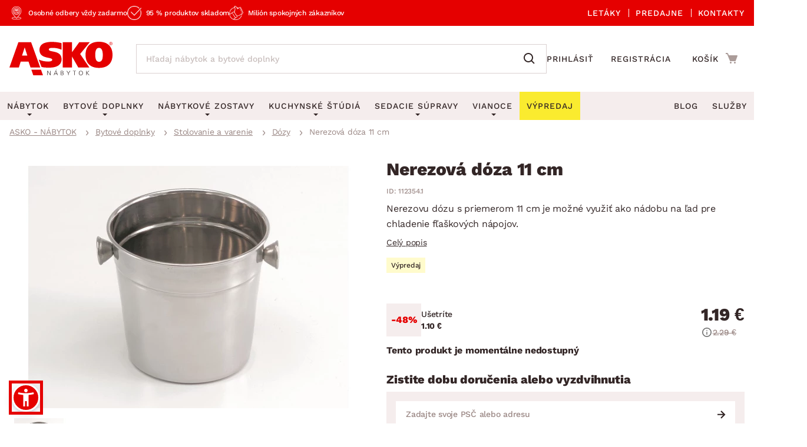

--- FILE ---
content_type: text/css
request_url: https://www.asko-nabytok.sk/stylesheets/asko_nabytek_cz/css/main.css?_=1769621305
body_size: 73797
content:
@charset "UTF-8";@font-face{font-display:optional;font-family:FontAwesome;font-style:normal;font-weight:400;src:url(../fonts/fontawesome/fontawesome-webfont.eot?v=4.6.3);src:url(../fonts/fontawesome/fontawesome-webfont.eot?#iefix&v=4.6.3) format("embedded-opentype"),url(../fonts/fontawesome/fontawesome-webfont.woff2?v=4.6.3) format("woff2"),url(../fonts/fontawesome/fontawesome-webfont.woff?v=4.6.3) format("woff"),url(../fonts/fontawesome/fontawesome-webfont.ttf?v=4.6.3) format("truetype"),url(../fonts/fontawesome/fontawesome-webfont.svg?v=4.6.3#fontawesomeregular) format("svg")}.fa{text-rendering:auto;-webkit-font-smoothing:antialiased;-moz-osx-font-smoothing:grayscale;display:inline-block;font:normal normal normal 14px/1 FontAwesome;font-size:inherit}.fa-lg{font-size:1.3333333333em;line-height:.75em;vertical-align:-15%}.fa-2x{font-size:2em}.fa-3x{font-size:3em}.fa-4x{font-size:4em}.fa-5x{font-size:5em}.fa-fw{text-align:center;width:1.2857142857em}.fa-ul{list-style-type:none;margin-left:2.1428571429em;padding-left:0}.fa-ul>li{position:relative}.fa-li{left:-2.1428571429em;position:absolute;text-align:center;top:.1428571429em;width:2.1428571429em}.fa-li.fa-lg{left:-1.8571428571em}.fa-border{border:.08em solid #eee;border-radius:.1em;padding:.2em .25em .15em}.fa-pull-left{float:left}.fa-pull-right{float:right}.fa.fa-pull-left{margin-right:.3em}.fa.fa-pull-right{margin-left:.3em}.pull-right{float:right}.pull-left{float:left}.fa.pull-left{margin-right:.3em}.fa.pull-right{margin-left:.3em}.fa-spin{-webkit-animation:fa-spin 2s linear infinite;animation:fa-spin 2s linear infinite}.fa-pulse{-webkit-animation:fa-spin 1s steps(8) infinite;animation:fa-spin 1s steps(8) infinite}@-webkit-keyframes fa-spin{0%{transform:rotate(0deg)}to{transform:rotate(359deg)}}@keyframes fa-spin{0%{transform:rotate(0deg)}to{transform:rotate(359deg)}}.fa-rotate-90{-ms-filter:"progid:DXImageTransform.Microsoft.BasicImage(rotation=1)";transform:rotate(90deg)}.fa-rotate-180{-ms-filter:"progid:DXImageTransform.Microsoft.BasicImage(rotation=2)";transform:rotate(180deg)}.fa-rotate-270{-ms-filter:"progid:DXImageTransform.Microsoft.BasicImage(rotation=3)";transform:rotate(270deg)}.fa-flip-horizontal{-ms-filter:"progid:DXImageTransform.Microsoft.BasicImage(rotation=0, mirror=1)";transform:scaleX(-1)}.fa-flip-vertical{-ms-filter:"progid:DXImageTransform.Microsoft.BasicImage(rotation=2, mirror=1)";transform:scaleY(-1)}:root .fa-flip-horizontal,:root .fa-flip-vertical,:root .fa-rotate-90,:root .fa-rotate-180,:root .fa-rotate-270{filter:none}.fa-stack{display:inline-block;height:2em;line-height:2em;position:relative;vertical-align:middle;width:2em}.fa-stack-1x,.fa-stack-2x{left:0;position:absolute;text-align:center;width:100%}.fa-stack-1x{line-height:inherit}.fa-stack-2x{font-size:2em}.fa-inverse{color:#fff}.fa-glass:before{content:"\f000"}.fa-music:before{content:"\f001"}.fa-search:before{content:"\f002"}.fa-envelope-o:before{content:"\f003"}.fa-heart:before{content:"\f004"}.fa-star:before{content:"\f005"}.fa-star-o:before{content:"\f006"}.fa-user:before{content:"\f007"}.fa-film:before{content:"\f008"}.fa-th-large:before{content:"\f009"}.fa-th:before{content:"\f00a"}.fa-th-list:before{content:"\f00b"}.fa-check:before{content:"\f00c"}.fa-close:before,.fa-remove:before,.fa-times:before{content:"\f00d"}.fa-search-plus:before{content:"\f00e"}.fa-search-minus:before{content:"\f010"}.fa-power-off:before{content:"\f011"}.fa-signal:before{content:"\f012"}.fa-cog:before,.fa-gear:before{content:"\f013"}.fa-trash-o:before{content:"\f014"}.fa-home:before{content:"\f015"}.fa-file-o:before{content:"\f016"}.fa-clock-o:before{content:"\f017"}.fa-road:before{content:"\f018"}.fa-download:before{content:"\f019"}.fa-arrow-circle-o-down:before{content:"\f01a"}.fa-arrow-circle-o-up:before{content:"\f01b"}.fa-inbox:before{content:"\f01c"}.fa-play-circle-o:before{content:"\f01d"}.fa-repeat:before,.fa-rotate-right:before{content:"\f01e"}.fa-refresh:before{content:"\f021"}.fa-list-alt:before{content:"\f022"}.fa-lock:before{content:"\f023"}.fa-flag:before{content:"\f024"}.fa-headphones:before{content:"\f025"}.fa-volume-off:before{content:"\f026"}.fa-volume-down:before{content:"\f027"}.fa-volume-up:before{content:"\f028"}.fa-qrcode:before{content:"\f029"}.fa-barcode:before{content:"\f02a"}.fa-tag:before{content:"\f02b"}.fa-tags:before{content:"\f02c"}.fa-book:before{content:"\f02d"}.fa-bookmark:before{content:"\f02e"}.fa-print:before{content:"\f02f"}.fa-camera:before{content:"\f030"}.fa-font:before{content:"\f031"}.fa-bold:before{content:"\f032"}.fa-italic:before{content:"\f033"}.fa-text-height:before{content:"\f034"}.fa-text-width:before{content:"\f035"}.fa-align-left:before{content:"\f036"}.fa-align-center:before{content:"\f037"}.fa-align-right:before{content:"\f038"}.fa-align-justify:before{content:"\f039"}.fa-list:before{content:"\f03a"}.fa-dedent:before,.fa-outdent:before{content:"\f03b"}.fa-indent:before{content:"\f03c"}.fa-video-camera:before{content:"\f03d"}.fa-image:before,.fa-photo:before,.fa-picture-o:before{content:"\f03e"}.fa-pencil:before{content:"\f040"}.fa-map-marker:before{content:"\f041"}.fa-adjust:before{content:"\f042"}.fa-tint:before{content:"\f043"}.fa-edit:before,.fa-pencil-square-o:before{content:"\f044"}.fa-share-square-o:before{content:"\f045"}.fa-check-square-o:before{content:"\f046"}.fa-arrows:before{content:"\f047"}.fa-step-backward:before{content:"\f048"}.fa-fast-backward:before{content:"\f049"}.fa-backward:before{content:"\f04a"}.fa-play:before{content:"\f04b"}.fa-pause:before{content:"\f04c"}.fa-stop:before{content:"\f04d"}.fa-forward:before{content:"\f04e"}.fa-fast-forward:before{content:"\f050"}.fa-step-forward:before{content:"\f051"}.fa-eject:before{content:"\f052"}.fa-chevron-left:before{content:"\f053"}.fa-chevron-right:before{content:"\f054"}.fa-plus-circle:before{content:"\f055"}.fa-minus-circle:before{content:"\f056"}.fa-times-circle:before{content:"\f057"}.fa-check-circle:before{content:"\f058"}.fa-question-circle:before{content:"\f059"}.fa-info-circle:before{content:"\f05a"}.fa-crosshairs:before{content:"\f05b"}.fa-times-circle-o:before{content:"\f05c"}.fa-check-circle-o:before{content:"\f05d"}.fa-ban:before{content:"\f05e"}.fa-arrow-left:before{content:"\f060"}.fa-arrow-right:before{content:"\f061"}.fa-arrow-up:before{content:"\f062"}.fa-arrow-down:before{content:"\f063"}.fa-mail-forward:before,.fa-share:before{content:"\f064"}.fa-expand:before{content:"\f065"}.fa-compress:before{content:"\f066"}.fa-plus:before{content:"\f067"}.fa-minus:before{content:"\f068"}.fa-asterisk:before{content:"\f069"}.fa-exclamation-circle:before{content:"\f06a"}.fa-gift:before{content:"\f06b"}.fa-leaf:before{content:"\f06c"}.fa-fire:before{content:"\f06d"}.fa-eye:before{content:"\f06e"}.fa-eye-slash:before{content:"\f070"}.fa-exclamation-triangle:before,.fa-warning:before{content:"\f071"}.fa-plane:before{content:"\f072"}.fa-calendar:before{content:"\f073"}.fa-random:before{content:"\f074"}.fa-comment:before{content:"\f075"}.fa-magnet:before{content:"\f076"}.fa-chevron-up:before{content:"\f077"}.fa-chevron-down:before{content:"\f078"}.fa-retweet:before{content:"\f079"}.fa-shopping-cart:before{content:"\f07a"}.fa-folder:before{content:"\f07b"}.fa-folder-open:before{content:"\f07c"}.fa-arrows-v:before{content:"\f07d"}.fa-arrows-h:before{content:"\f07e"}.fa-bar-chart-o:before,.fa-bar-chart:before{content:"\f080"}.fa-twitter-square:before{content:"\f081"}.fa-facebook-square:before{content:"\f082"}.fa-camera-retro:before{content:"\f083"}.fa-key:before{content:"\f084"}.fa-cogs:before,.fa-gears:before{content:"\f085"}.fa-comments:before{content:"\f086"}.fa-thumbs-o-up:before{content:"\f087"}.fa-thumbs-o-down:before{content:"\f088"}.fa-star-half:before{content:"\f089"}.fa-heart-o:before{content:"\f08a"}.fa-sign-out:before{content:"\f08b"}.fa-linkedin-square:before{content:"\f08c"}.fa-thumb-tack:before{content:"\f08d"}.fa-external-link:before{content:"\f08e"}.fa-sign-in:before{content:"\f090"}.fa-trophy:before{content:"\f091"}.fa-github-square:before{content:"\f092"}.fa-upload:before{content:"\f093"}.fa-lemon-o:before{content:"\f094"}.fa-phone:before{content:"\f095"}.fa-square-o:before{content:"\f096"}.fa-bookmark-o:before{content:"\f097"}.fa-phone-square:before{content:"\f098"}.fa-twitter:before{content:"\f099"}.fa-facebook-f:before,.fa-facebook:before{content:"\f09a"}.fa-github:before{content:"\f09b"}.fa-unlock:before{content:"\f09c"}.fa-credit-card:before{content:"\f09d"}.fa-feed:before,.fa-rss:before{content:"\f09e"}.fa-hdd-o:before{content:"\f0a0"}.fa-bullhorn:before{content:"\f0a1"}.fa-bell:before{content:"\f0f3"}.fa-certificate:before{content:"\f0a3"}.fa-hand-o-right:before{content:"\f0a4"}.fa-hand-o-left:before{content:"\f0a5"}.fa-hand-o-up:before{content:"\f0a6"}.fa-hand-o-down:before{content:"\f0a7"}.fa-arrow-circle-left:before{content:"\f0a8"}.fa-arrow-circle-right:before{content:"\f0a9"}.fa-arrow-circle-up:before{content:"\f0aa"}.fa-arrow-circle-down:before{content:"\f0ab"}.fa-globe:before{content:"\f0ac"}.fa-wrench:before{content:"\f0ad"}.fa-tasks:before{content:"\f0ae"}.fa-filter:before{content:"\f0b0"}.fa-briefcase:before{content:"\f0b1"}.fa-arrows-alt:before{content:"\f0b2"}.fa-group:before,.fa-users:before{content:"\f0c0"}.fa-chain:before,.fa-link:before{content:"\f0c1"}.fa-cloud:before{content:"\f0c2"}.fa-flask:before{content:"\f0c3"}.fa-cut:before,.fa-scissors:before{content:"\f0c4"}.fa-copy:before,.fa-files-o:before{content:"\f0c5"}.fa-paperclip:before{content:"\f0c6"}.fa-floppy-o:before,.fa-save:before{content:"\f0c7"}.fa-square:before{content:"\f0c8"}.fa-bars:before,.fa-navicon:before,.fa-reorder:before{content:"\f0c9"}.fa-list-ul:before{content:"\f0ca"}.fa-list-ol:before{content:"\f0cb"}.fa-strikethrough:before{content:"\f0cc"}.fa-underline:before{content:"\f0cd"}.fa-table:before{content:"\f0ce"}.fa-magic:before{content:"\f0d0"}.fa-truck:before{content:"\f0d1"}.fa-pinterest:before{content:"\f0d2"}.fa-pinterest-square:before{content:"\f0d3"}.fa-google-plus-square:before{content:"\f0d4"}.fa-google-plus:before{content:"\f0d5"}.fa-money:before{content:"\f0d6"}.fa-caret-down:before{content:"\f0d7"}.fa-caret-up:before{content:"\f0d8"}.fa-caret-left:before{content:"\f0d9"}.fa-caret-right:before{content:"\f0da"}.fa-columns:before{content:"\f0db"}.fa-sort:before,.fa-unsorted:before{content:"\f0dc"}.fa-sort-desc:before,.fa-sort-down:before{content:"\f0dd"}.fa-sort-asc:before,.fa-sort-up:before{content:"\f0de"}.fa-envelope:before{content:"\f0e0"}.fa-linkedin:before{content:"\f0e1"}.fa-rotate-left:before,.fa-undo:before{content:"\f0e2"}.fa-gavel:before,.fa-legal:before{content:"\f0e3"}.fa-dashboard:before,.fa-tachometer:before{content:"\f0e4"}.fa-comment-o:before{content:"\f0e5"}.fa-comments-o:before{content:"\f0e6"}.fa-bolt:before,.fa-flash:before{content:"\f0e7"}.fa-sitemap:before{content:"\f0e8"}.fa-umbrella:before{content:"\f0e9"}.fa-clipboard:before,.fa-paste:before{content:"\f0ea"}.fa-lightbulb-o:before{content:"\f0eb"}.fa-exchange:before{content:"\f0ec"}.fa-cloud-download:before{content:"\f0ed"}.fa-cloud-upload:before{content:"\f0ee"}.fa-user-md:before{content:"\f0f0"}.fa-stethoscope:before{content:"\f0f1"}.fa-suitcase:before{content:"\f0f2"}.fa-bell-o:before{content:"\f0a2"}.fa-coffee:before{content:"\f0f4"}.fa-cutlery:before{content:"\f0f5"}.fa-file-text-o:before{content:"\f0f6"}.fa-building-o:before{content:"\f0f7"}.fa-hospital-o:before{content:"\f0f8"}.fa-ambulance:before{content:"\f0f9"}.fa-medkit:before{content:"\f0fa"}.fa-fighter-jet:before{content:"\f0fb"}.fa-beer:before{content:"\f0fc"}.fa-h-square:before{content:"\f0fd"}.fa-plus-square:before{content:"\f0fe"}.fa-angle-double-left:before{content:"\f100"}.fa-angle-double-right:before{content:"\f101"}.fa-angle-double-up:before{content:"\f102"}.fa-angle-double-down:before{content:"\f103"}.fa-angle-left:before{content:"\f104"}.fa-angle-right:before{content:"\f105"}.fa-angle-up:before{content:"\f106"}.fa-angle-down:before{content:"\f107"}.fa-desktop:before{content:"\f108"}.fa-laptop:before{content:"\f109"}.fa-tablet:before{content:"\f10a"}.fa-mobile-phone:before,.fa-mobile:before{content:"\f10b"}.fa-circle-o:before{content:"\f10c"}.fa-quote-left:before{content:"\f10d"}.fa-quote-right:before{content:"\f10e"}.fa-spinner:before{content:"\f110"}.fa-circle:before{content:"\f111"}.fa-mail-reply:before,.fa-reply:before{content:"\f112"}.fa-github-alt:before{content:"\f113"}.fa-folder-o:before{content:"\f114"}.fa-folder-open-o:before{content:"\f115"}.fa-smile-o:before{content:"\f118"}.fa-frown-o:before{content:"\f119"}.fa-meh-o:before{content:"\f11a"}.fa-gamepad:before{content:"\f11b"}.fa-keyboard-o:before{content:"\f11c"}.fa-flag-o:before{content:"\f11d"}.fa-flag-checkered:before{content:"\f11e"}.fa-terminal:before{content:"\f120"}.fa-code:before{content:"\f121"}.fa-mail-reply-all:before,.fa-reply-all:before{content:"\f122"}.fa-star-half-empty:before,.fa-star-half-full:before,.fa-star-half-o:before{content:"\f123"}.fa-location-arrow:before{content:"\f124"}.fa-crop:before{content:"\f125"}.fa-code-fork:before{content:"\f126"}.fa-chain-broken:before,.fa-unlink:before{content:"\f127"}.fa-question:before{content:"\f128"}.fa-info:before{content:"\f129"}.fa-exclamation:before{content:"\f12a"}.fa-superscript:before{content:"\f12b"}.fa-subscript:before{content:"\f12c"}.fa-eraser:before{content:"\f12d"}.fa-puzzle-piece:before{content:"\f12e"}.fa-microphone:before{content:"\f130"}.fa-microphone-slash:before{content:"\f131"}.fa-shield:before{content:"\f132"}.fa-calendar-o:before{content:"\f133"}.fa-fire-extinguisher:before{content:"\f134"}.fa-rocket:before{content:"\f135"}.fa-maxcdn:before{content:"\f136"}.fa-chevron-circle-left:before{content:"\f137"}.fa-chevron-circle-right:before{content:"\f138"}.fa-chevron-circle-up:before{content:"\f139"}.fa-chevron-circle-down:before{content:"\f13a"}.fa-html5:before{content:"\f13b"}.fa-css3:before{content:"\f13c"}.fa-anchor:before{content:"\f13d"}.fa-unlock-alt:before{content:"\f13e"}.fa-bullseye:before{content:"\f140"}.fa-ellipsis-h:before{content:"\f141"}.fa-ellipsis-v:before{content:"\f142"}.fa-rss-square:before{content:"\f143"}.fa-play-circle:before{content:"\f144"}.fa-ticket:before{content:"\f145"}.fa-minus-square:before{content:"\f146"}.fa-minus-square-o:before{content:"\f147"}.fa-level-up:before{content:"\f148"}.fa-level-down:before{content:"\f149"}.fa-check-square:before{content:"\f14a"}.fa-pencil-square:before{content:"\f14b"}.fa-external-link-square:before{content:"\f14c"}.fa-share-square:before{content:"\f14d"}.fa-compass:before{content:"\f14e"}.fa-caret-square-o-down:before,.fa-toggle-down:before{content:"\f150"}.fa-caret-square-o-up:before,.fa-toggle-up:before{content:"\f151"}.fa-caret-square-o-right:before,.fa-toggle-right:before{content:"\f152"}.fa-eur:before,.fa-euro:before{content:"\f153"}.fa-gbp:before{content:"\f154"}.fa-dollar:before,.fa-usd:before{content:"\f155"}.fa-inr:before,.fa-rupee:before{content:"\f156"}.fa-cny:before,.fa-jpy:before,.fa-rmb:before,.fa-yen:before{content:"\f157"}.fa-rouble:before,.fa-rub:before,.fa-ruble:before{content:"\f158"}.fa-krw:before,.fa-won:before{content:"\f159"}.fa-bitcoin:before,.fa-btc:before{content:"\f15a"}.fa-file:before{content:"\f15b"}.fa-file-text:before{content:"\f15c"}.fa-sort-alpha-asc:before{content:"\f15d"}.fa-sort-alpha-desc:before{content:"\f15e"}.fa-sort-amount-asc:before{content:"\f160"}.fa-sort-amount-desc:before{content:"\f161"}.fa-sort-numeric-asc:before{content:"\f162"}.fa-sort-numeric-desc:before{content:"\f163"}.fa-thumbs-up:before{content:"\f164"}.fa-thumbs-down:before{content:"\f165"}.fa-youtube-square:before{content:"\f166"}.fa-youtube:before{content:"\f167"}.fa-xing:before{content:"\f168"}.fa-xing-square:before{content:"\f169"}.fa-youtube-play:before{content:"\f16a"}.fa-dropbox:before{content:"\f16b"}.fa-stack-overflow:before{content:"\f16c"}.fa-instagram:before{content:"\f16d"}.fa-flickr:before{content:"\f16e"}.fa-adn:before{content:"\f170"}.fa-bitbucket:before{content:"\f171"}.fa-bitbucket-square:before{content:"\f172"}.fa-tumblr:before{content:"\f173"}.fa-tumblr-square:before{content:"\f174"}.fa-long-arrow-down:before{content:"\f175"}.fa-long-arrow-up:before{content:"\f176"}.fa-long-arrow-left:before{content:"\f177"}.fa-long-arrow-right:before{content:"\f178"}.fa-apple:before{content:"\f179"}.fa-windows:before{content:"\f17a"}.fa-android:before{content:"\f17b"}.fa-linux:before{content:"\f17c"}.fa-dribbble:before{content:"\f17d"}.fa-skype:before{content:"\f17e"}.fa-foursquare:before{content:"\f180"}.fa-trello:before{content:"\f181"}.fa-female:before{content:"\f182"}.fa-male:before{content:"\f183"}.fa-gittip:before,.fa-gratipay:before{content:"\f184"}.fa-sun-o:before{content:"\f185"}.fa-moon-o:before{content:"\f186"}.fa-archive:before{content:"\f187"}.fa-bug:before{content:"\f188"}.fa-vk:before{content:"\f189"}.fa-weibo:before{content:"\f18a"}.fa-renren:before{content:"\f18b"}.fa-pagelines:before{content:"\f18c"}.fa-stack-exchange:before{content:"\f18d"}.fa-arrow-circle-o-right:before{content:"\f18e"}.fa-arrow-circle-o-left:before{content:"\f190"}.fa-caret-square-o-left:before,.fa-toggle-left:before{content:"\f191"}.fa-dot-circle-o:before{content:"\f192"}.fa-wheelchair:before{content:"\f193"}.fa-vimeo-square:before{content:"\f194"}.fa-try:before,.fa-turkish-lira:before{content:"\f195"}.fa-plus-square-o:before{content:"\f196"}.fa-space-shuttle:before{content:"\f197"}.fa-slack:before{content:"\f198"}.fa-envelope-square:before{content:"\f199"}.fa-wordpress:before{content:"\f19a"}.fa-openid:before{content:"\f19b"}.fa-bank:before,.fa-institution:before,.fa-university:before{content:"\f19c"}.fa-graduation-cap:before,.fa-mortar-board:before{content:"\f19d"}.fa-yahoo:before{content:"\f19e"}.fa-google:before{content:"\f1a0"}.fa-reddit:before{content:"\f1a1"}.fa-reddit-square:before{content:"\f1a2"}.fa-stumbleupon-circle:before{content:"\f1a3"}.fa-stumbleupon:before{content:"\f1a4"}.fa-delicious:before{content:"\f1a5"}.fa-digg:before{content:"\f1a6"}.fa-pied-piper-pp:before{content:"\f1a7"}.fa-pied-piper-alt:before{content:"\f1a8"}.fa-drupal:before{content:"\f1a9"}.fa-joomla:before{content:"\f1aa"}.fa-language:before{content:"\f1ab"}.fa-fax:before{content:"\f1ac"}.fa-building:before{content:"\f1ad"}.fa-child:before{content:"\f1ae"}.fa-paw:before{content:"\f1b0"}.fa-spoon:before{content:"\f1b1"}.fa-cube:before{content:"\f1b2"}.fa-cubes:before{content:"\f1b3"}.fa-behance:before{content:"\f1b4"}.fa-behance-square:before{content:"\f1b5"}.fa-steam:before{content:"\f1b6"}.fa-steam-square:before{content:"\f1b7"}.fa-recycle:before{content:"\f1b8"}.fa-automobile:before,.fa-car:before{content:"\f1b9"}.fa-cab:before,.fa-taxi:before{content:"\f1ba"}.fa-tree:before{content:"\f1bb"}.fa-spotify:before{content:"\f1bc"}.fa-deviantart:before{content:"\f1bd"}.fa-soundcloud:before{content:"\f1be"}.fa-database:before{content:"\f1c0"}.fa-file-pdf-o:before{content:"\f1c1"}.fa-file-word-o:before{content:"\f1c2"}.fa-file-excel-o:before{content:"\f1c3"}.fa-file-powerpoint-o:before{content:"\f1c4"}.fa-file-image-o:before,.fa-file-photo-o:before,.fa-file-picture-o:before{content:"\f1c5"}.fa-file-archive-o:before,.fa-file-zip-o:before{content:"\f1c6"}.fa-file-audio-o:before,.fa-file-sound-o:before{content:"\f1c7"}.fa-file-movie-o:before,.fa-file-video-o:before{content:"\f1c8"}.fa-file-code-o:before{content:"\f1c9"}.fa-vine:before{content:"\f1ca"}.fa-codepen:before{content:"\f1cb"}.fa-jsfiddle:before{content:"\f1cc"}.fa-life-bouy:before,.fa-life-buoy:before,.fa-life-ring:before,.fa-life-saver:before,.fa-support:before{content:"\f1cd"}.fa-circle-o-notch:before{content:"\f1ce"}.fa-ra:before,.fa-rebel:before,.fa-resistance:before{content:"\f1d0"}.fa-empire:before,.fa-ge:before{content:"\f1d1"}.fa-git-square:before{content:"\f1d2"}.fa-git:before{content:"\f1d3"}.fa-hacker-news:before,.fa-y-combinator-square:before,.fa-yc-square:before{content:"\f1d4"}.fa-tencent-weibo:before{content:"\f1d5"}.fa-qq:before{content:"\f1d6"}.fa-wechat:before,.fa-weixin:before{content:"\f1d7"}.fa-paper-plane:before,.fa-send:before{content:"\f1d8"}.fa-paper-plane-o:before,.fa-send-o:before{content:"\f1d9"}.fa-history:before{content:"\f1da"}.fa-circle-thin:before{content:"\f1db"}.fa-header:before{content:"\f1dc"}.fa-paragraph:before{content:"\f1dd"}.fa-sliders:before{content:"\f1de"}.fa-share-alt:before{content:"\f1e0"}.fa-share-alt-square:before{content:"\f1e1"}.fa-bomb:before{content:"\f1e2"}.fa-futbol-o:before,.fa-soccer-ball-o:before{content:"\f1e3"}.fa-tty:before{content:"\f1e4"}.fa-binoculars:before{content:"\f1e5"}.fa-plug:before{content:"\f1e6"}.fa-slideshare:before{content:"\f1e7"}.fa-twitch:before{content:"\f1e8"}.fa-yelp:before{content:"\f1e9"}.fa-newspaper-o:before{content:"\f1ea"}.fa-wifi:before{content:"\f1eb"}.fa-calculator:before{content:"\f1ec"}.fa-paypal:before{content:"\f1ed"}.fa-google-wallet:before{content:"\f1ee"}.fa-cc-visa:before{content:"\f1f0"}.fa-cc-mastercard:before{content:"\f1f1"}.fa-cc-discover:before{content:"\f1f2"}.fa-cc-amex:before{content:"\f1f3"}.fa-cc-paypal:before{content:"\f1f4"}.fa-cc-stripe:before{content:"\f1f5"}.fa-bell-slash:before{content:"\f1f6"}.fa-bell-slash-o:before{content:"\f1f7"}.fa-trash:before{content:"\f1f8"}.fa-copyright:before{content:"\f1f9"}.fa-at:before{content:"\f1fa"}.fa-eyedropper:before{content:"\f1fb"}.fa-paint-brush:before{content:"\f1fc"}.fa-birthday-cake:before{content:"\f1fd"}.fa-area-chart:before{content:"\f1fe"}.fa-pie-chart:before{content:"\f200"}.fa-line-chart:before{content:"\f201"}.fa-lastfm:before{content:"\f202"}.fa-lastfm-square:before{content:"\f203"}.fa-toggle-off:before{content:"\f204"}.fa-toggle-on:before{content:"\f205"}.fa-bicycle:before{content:"\f206"}.fa-bus:before{content:"\f207"}.fa-ioxhost:before{content:"\f208"}.fa-angellist:before{content:"\f209"}.fa-cc:before{content:"\f20a"}.fa-ils:before,.fa-shekel:before,.fa-sheqel:before{content:"\f20b"}.fa-meanpath:before{content:"\f20c"}.fa-buysellads:before{content:"\f20d"}.fa-connectdevelop:before{content:"\f20e"}.fa-dashcube:before{content:"\f210"}.fa-forumbee:before{content:"\f211"}.fa-leanpub:before{content:"\f212"}.fa-sellsy:before{content:"\f213"}.fa-shirtsinbulk:before{content:"\f214"}.fa-simplybuilt:before{content:"\f215"}.fa-skyatlas:before{content:"\f216"}.fa-cart-plus:before{content:"\f217"}.fa-cart-arrow-down:before{content:"\f218"}.fa-diamond:before{content:"\f219"}.fa-ship:before{content:"\f21a"}.fa-user-secret:before{content:"\f21b"}.fa-motorcycle:before{content:"\f21c"}.fa-street-view:before{content:"\f21d"}.fa-heartbeat:before{content:"\f21e"}.fa-venus:before{content:"\f221"}.fa-mars:before{content:"\f222"}.fa-mercury:before{content:"\f223"}.fa-intersex:before,.fa-transgender:before{content:"\f224"}.fa-transgender-alt:before{content:"\f225"}.fa-venus-double:before{content:"\f226"}.fa-mars-double:before{content:"\f227"}.fa-venus-mars:before{content:"\f228"}.fa-mars-stroke:before{content:"\f229"}.fa-mars-stroke-v:before{content:"\f22a"}.fa-mars-stroke-h:before{content:"\f22b"}.fa-neuter:before{content:"\f22c"}.fa-genderless:before{content:"\f22d"}.fa-facebook-official:before{content:"\f230"}.fa-pinterest-p:before{content:"\f231"}.fa-whatsapp:before{content:"\f232"}.fa-server:before{content:"\f233"}.fa-user-plus:before{content:"\f234"}.fa-user-times:before{content:"\f235"}.fa-bed:before,.fa-hotel:before{content:"\f236"}.fa-viacoin:before{content:"\f237"}.fa-train:before{content:"\f238"}.fa-subway:before{content:"\f239"}.fa-medium:before{content:"\f23a"}.fa-y-combinator:before,.fa-yc:before{content:"\f23b"}.fa-optin-monster:before{content:"\f23c"}.fa-opencart:before{content:"\f23d"}.fa-expeditedssl:before{content:"\f23e"}.fa-battery-4:before,.fa-battery-full:before{content:"\f240"}.fa-battery-3:before,.fa-battery-three-quarters:before{content:"\f241"}.fa-battery-2:before,.fa-battery-half:before{content:"\f242"}.fa-battery-1:before,.fa-battery-quarter:before{content:"\f243"}.fa-battery-0:before,.fa-battery-empty:before{content:"\f244"}.fa-mouse-pointer:before{content:"\f245"}.fa-i-cursor:before{content:"\f246"}.fa-object-group:before{content:"\f247"}.fa-object-ungroup:before{content:"\f248"}.fa-sticky-note:before{content:"\f249"}.fa-sticky-note-o:before{content:"\f24a"}.fa-cc-jcb:before{content:"\f24b"}.fa-cc-diners-club:before{content:"\f24c"}.fa-clone:before{content:"\f24d"}.fa-balance-scale:before{content:"\f24e"}.fa-hourglass-o:before{content:"\f250"}.fa-hourglass-1:before,.fa-hourglass-start:before{content:"\f251"}.fa-hourglass-2:before,.fa-hourglass-half:before{content:"\f252"}.fa-hourglass-3:before,.fa-hourglass-end:before{content:"\f253"}.fa-hourglass:before{content:"\f254"}.fa-hand-grab-o:before,.fa-hand-rock-o:before{content:"\f255"}.fa-hand-paper-o:before,.fa-hand-stop-o:before{content:"\f256"}.fa-hand-scissors-o:before{content:"\f257"}.fa-hand-lizard-o:before{content:"\f258"}.fa-hand-spock-o:before{content:"\f259"}.fa-hand-pointer-o:before{content:"\f25a"}.fa-hand-peace-o:before{content:"\f25b"}.fa-trademark:before{content:"\f25c"}.fa-registered:before{content:"\f25d"}.fa-creative-commons:before{content:"\f25e"}.fa-gg:before{content:"\f260"}.fa-gg-circle:before{content:"\f261"}.fa-tripadvisor:before{content:"\f262"}.fa-odnoklassniki:before{content:"\f263"}.fa-odnoklassniki-square:before{content:"\f264"}.fa-get-pocket:before{content:"\f265"}.fa-wikipedia-w:before{content:"\f266"}.fa-safari:before{content:"\f267"}.fa-chrome:before{content:"\f268"}.fa-firefox:before{content:"\f269"}.fa-opera:before{content:"\f26a"}.fa-internet-explorer:before{content:"\f26b"}.fa-television:before,.fa-tv:before{content:"\f26c"}.fa-contao:before{content:"\f26d"}.fa-500px:before{content:"\f26e"}.fa-amazon:before{content:"\f270"}.fa-calendar-plus-o:before{content:"\f271"}.fa-calendar-minus-o:before{content:"\f272"}.fa-calendar-times-o:before{content:"\f273"}.fa-calendar-check-o:before{content:"\f274"}.fa-industry:before{content:"\f275"}.fa-map-pin:before{content:"\f276"}.fa-map-signs:before{content:"\f277"}.fa-map-o:before{content:"\f278"}.fa-map:before{content:"\f279"}.fa-commenting:before{content:"\f27a"}.fa-commenting-o:before{content:"\f27b"}.fa-houzz:before{content:"\f27c"}.fa-vimeo:before{content:"\f27d"}.fa-black-tie:before{content:"\f27e"}.fa-fonticons:before{content:"\f280"}.fa-reddit-alien:before{content:"\f281"}.fa-edge:before{content:"\f282"}.fa-credit-card-alt:before{content:"\f283"}.fa-codiepie:before{content:"\f284"}.fa-modx:before{content:"\f285"}.fa-fort-awesome:before{content:"\f286"}.fa-usb:before{content:"\f287"}.fa-product-hunt:before{content:"\f288"}.fa-mixcloud:before{content:"\f289"}.fa-scribd:before{content:"\f28a"}.fa-pause-circle:before{content:"\f28b"}.fa-pause-circle-o:before{content:"\f28c"}.fa-stop-circle:before{content:"\f28d"}.fa-stop-circle-o:before{content:"\f28e"}.fa-shopping-bag:before{content:"\f290"}.fa-shopping-basket:before{content:"\f291"}.fa-hashtag:before{content:"\f292"}.fa-bluetooth:before{content:"\f293"}.fa-bluetooth-b:before{content:"\f294"}.fa-percent:before{content:"\f295"}.fa-gitlab:before{content:"\f296"}.fa-wpbeginner:before{content:"\f297"}.fa-wpforms:before{content:"\f298"}.fa-envira:before{content:"\f299"}.fa-universal-access:before{content:"\f29a"}.fa-wheelchair-alt:before{content:"\f29b"}.fa-question-circle-o:before{content:"\f29c"}.fa-blind:before{content:"\f29d"}.fa-audio-description:before{content:"\f29e"}.fa-volume-control-phone:before{content:"\f2a0"}.fa-braille:before{content:"\f2a1"}.fa-assistive-listening-systems:before{content:"\f2a2"}.fa-american-sign-language-interpreting:before,.fa-asl-interpreting:before{content:"\f2a3"}.fa-deaf:before,.fa-deafness:before,.fa-hard-of-hearing:before{content:"\f2a4"}.fa-glide:before{content:"\f2a5"}.fa-glide-g:before{content:"\f2a6"}.fa-sign-language:before,.fa-signing:before{content:"\f2a7"}.fa-low-vision:before{content:"\f2a8"}.fa-viadeo:before{content:"\f2a9"}.fa-viadeo-square:before{content:"\f2aa"}.fa-snapchat:before{content:"\f2ab"}.fa-snapchat-ghost:before{content:"\f2ac"}.fa-snapchat-square:before{content:"\f2ad"}.fa-pied-piper:before{content:"\f2ae"}.fa-first-order:before{content:"\f2b0"}.fa-yoast:before{content:"\f2b1"}.fa-themeisle:before{content:"\f2b2"}.fa-google-plus-circle:before,.fa-google-plus-official:before{content:"\f2b3"}.fa-fa:before,.fa-font-awesome:before{content:"\f2b4"}.sr-only{clip:rect(0,0,0,0);border:0;height:1px;margin:-1px;overflow:hidden;padding:0;position:absolute;width:1px}.sr-only-focusable:active,.sr-only-focusable:focus{clip:auto;height:auto;margin:0;overflow:visible;position:static;width:auto}@font-face{font-display:swap;font-family:asko-icons;font-style:normal;font-weight:400;src:url(../fonts/asko-icons.woff2?vvfq1l) format("woff2")}i{speak:none;-webkit-font-smoothing:antialiased;-moz-osx-font-smoothing:grayscale;font-family:asko-icons;font-style:normal;font-variant:normal;font-weight:400;line-height:1;text-transform:none}.ico-kitchen:before{content:"\e900"}.ico-livingroom:before{content:"\e901"}.ico-office:before{content:"\e902"}.ico-bathroom:before{content:"\e903"}.ico-bedroom:before{content:"\e904"}.ico-hall:before{content:"\e905"}.ico-kidsroom:before{content:"\e906"}.ico-login:before{content:"\e907"}.ico-cart:before{content:"\e908"}.ico-find:before{content:"\e909"}.ico-montaz:before{content:"\e90a"}.ico-osobni_odber:before{content:"\e90b"}.ico-patro:before{content:"\e90c"}.ico-splatky:before{content:"\e90d"}.ico-star:before{content:"\e90e"}.ico-zapojeni_pripojek:before{content:"\e90f"}.ico-D:before{content:"\e910"}.ico-garance:before{content:"\e911"}.ico-phone:before{content:"\e912"}.ico-plus:before{content:"\e913"}.ico-scales:before{content:"\e914"}.ico-star2:before{content:"\e915"}.ico-placeholder-shadow:before{content:"\e916"}.ico-arrow-down:before{content:"\e917"}.ico-arrow-left:before{content:"\e918"}.ico-arrow-right:before{content:"\e919"}.ico-arrow-right-bigger:before{content:"\e91a"}.ico-arrow-up:before{content:"\e91b"}.ico-calendar:before{content:"\e91c"}.ico-clock:before{content:"\e91d"}.ico-cross:before{content:"\e91e"}.ico-cross-bold:before{content:"\e91f"}.ico-delivery:before{content:"\e920"}.ico-dowload:before{content:"\e921"}.ico-email:before{content:"\e922"}.ico-facebook:before{content:"\e923"}.ico-heart:before{content:"\e924"}.ico-home:before{content:"\e925"}.ico-check:before{content:"\e926"}.ico-instagram:before{content:"\e927"}.ico-minus:before{content:"\e928"}.ico-arrow-up-bigger:before{content:"\e929"}.ico-arrow-down-bigger:before{content:"\e92a"}@font-face{font-display:swap;font-family:Work Sans;font-style:normal;font-weight:300;src:url(../fonts/work_sans/work-sans-v24-cz-sk-300.woff2) format("woff2")}@font-face{font-display:swap;font-family:Work Sans;font-style:normal;font-weight:400;src:url(../fonts/work_sans/work-sans-v24-cz-sk-regular.woff2) format("woff2")}@font-face{font-display:swap;font-family:Work Sans;font-style:normal;font-weight:500;src:url(../fonts/work_sans/work-sans-v24-cz-sk-500.woff2) format("woff2")}@font-face{font-display:swap;font-family:Work Sans;font-style:normal;font-weight:600;src:url(../fonts/work_sans/work-sans-v24-cz-sk-600.woff2) format("woff2")}@font-face{font-display:swap;font-family:Work Sans;font-style:normal;font-weight:700;src:url(../fonts/work_sans/work-sans-v24-cz-sk-700.woff2) format("woff2")}@font-face{font-display:swap;font-family:Work Sans;font-style:normal;font-weight:800;src:url(../fonts/work_sans/work-sans-v24-cz-sk-800.woff2) format("woff2")}@font-face{font-display:swap;font-family:Work Sans;font-style:normal;font-weight:900;src:url(../fonts/work_sans/work-sans-v24-cz-sk-900.woff2) format("woff2")}.clear{*zoom:1}.clear:after,.clear:before{content:" ";display:table}.clear:after{clear:both}abbr,address,article,aside,audio,b,blockquote,body,canvas,caption,cite,code,dd,del,details,dfn,div,dl,dt,em,fieldset,figcaption,figure,footer,form,h1,h2,h3,h4,h5,h6,header,hgroup,html,i,iframe,img,ins,kbd,label,legend,li,mark,menu,nav,object,ol,p,pre,q,samp,section,small,span,strong,sub,summary,sup,table,tbody,td,tfoot,th,thead,time,tr,ul,var,video{background:transparent;border:0;font-size:100%;margin:0;outline:0;padding:0;vertical-align:baseline}body{line-height:1;overflow-x:hidden!important}article,aside,details,figcaption,figure,footer,header,hgroup,menu,nav,section{display:block}nav ul{list-style:none}blockquote,q{quotes:none}blockquote:after,blockquote:before,q:after,q:before{content:"";content:none}a{background:transparent;font-size:100%;margin:0;padding:0;vertical-align:baseline}ins{text-decoration:none}ins,mark{background-color:#ff9;color:#332626}mark{font-style:italic;font-weight:700}del{text-decoration:line-through}abbr[title],dfn[title]{border-bottom:1px dotted;cursor:help}table{border-collapse:collapse;border-spacing:0}hr{border:0;border-top:1px solid #dbd1d1;display:block;height:1px;margin:30px 0;padding:0}input,select{outline:none;vertical-align:middle}body{background-color:#fff;color:#332626;display:block;font-family:Work Sans,Tahoma,sans-serif;font-size:100%;font-weight:400;letter-spacing:-.25px;line-height:1.5em;padding:104px 0 0;position:relative;text-align:left}@media only screen and (min-width:1024px){body{padding-top:156px}body.fixed-header{padding-top:160px}}body.open{height:100vh;overflow:hidden}@media only screen and (min-width:1024px){body.open{height:auto;overflow:auto}}body.open header{z-index:302}@media only screen and (min-width:1024px){body.open header{z-index:302}body.open .main-nav{position:relative;z-index:301}}body.cart{padding-top:10px}@media only screen and (min-width:1024px){body.cart{padding-top:125px}}body.cart.open header{z-index:30}body.cart.open .cart{position:relative;z-index:300}body.cart header{height:auto}footer,header,main{position:relative}#side-banner{display:none}*,:after,:before{box-sizing:border-box}.hidden{display:none}input[type=button],input[type=number],input[type=search],input[type=submit],input[type=text]{-webkit-appearance:none;border-radius:0;font-family:Work Sans,Tahoma,sans-serif}input::-webkit-inner-spin-button,input::-webkit-outer-spin-button{-webkit-appearance:none;margin:0}input[type=file],select,textarea{font-family:Work Sans,Tahoma,sans-serif}.container{margin:0 auto;max-width:1288px;padding:0 16px;position:relative}.a-title .small-title{display:block;font-weight:400;margin:0 0 8px}.a-title .small-title,.a-title small{font-size:16px;font-size:1rem;line-height:24px}h1{color:#332626;font-size:30px;font-size:1.875rem;line-height:36px}h1,h2{font-weight:800;letter-spacing:-.1px;margin:0 0 24px}h2{font-size:22px;font-size:1.375rem;line-height:30px}@media only screen and (min-width:1024px){h2{font-size:30px;font-size:1.875rem;line-height:40px;margin:0 0 20px}}h3{font-size:22px;font-size:1.375rem;font-weight:800;letter-spacing:-.1px;line-height:30px;margin:0 0 16px}a,h3{color:#332626}a{text-decoration:underline}a:focus,a:hover{text-decoration:none}.visually-hidden-heading{clip:rect(0,0,0,0);border:0;height:1px;margin:-1px;overflow:hidden;padding:0;position:absolute;white-space:nowrap;width:1px}p{margin:0 0 16px}ol{margin:0 0 16px 20px}ol li{margin:0 0 8px}ul{margin:0 0 16px 20px}ul li{margin:0 0 8px}ul.custom-list{margin-left:0}ul.custom-list li{list-style:none;padding-left:15px;position:relative}ul.custom-list li:before{color:#e50000;content:"•";font-size:20px;left:0;line-height:20px;position:absolute;top:2px}ul.inline-nav{display:block;list-style:none;margin:0 0 16px}ul.inline-nav li{display:inline-block;margin-right:16px}ul.inline-nav li a i{margin-right:4px}code{background:#f5eded;line-height:36px;padding:20px}.badge{background-color:#9a8784;color:#332626;display:block;font-size:12px;font-weight:500;letter-spacing:-.25px;line-height:18px;list-style:none;margin:0;padding:4px 8px;white-space:nowrap}.badge.red{background-color:#f7dfdf}.badge.green{background-color:#dbe8de}.badge.green-2{background-color:#d4f2e1}.badge.pink{background-color:#ebdee3}.badge.blue{background-color:#dbe5e8}.badge.dark-blue{background-color:#e1effb}.badge.purple{background-color:#f7dfdf}.badge.orange{background-color:#f0e5d6}.badge.yellow{background-color:#fffbcc}.badge.text-yellow{color:#fffbcc}.badge.light-purple{background-color:#ecdff0}.badge.light-blue{background-color:#cafcfb}.badge.brown{background-color:#ffeed6}.badge.black{background-color:#000}.badge.salmon{background-color:#dd9898}.badge.action{background-color:var(--bg-color);color:var(--text-color)}.badge.mshokej{background-color:#e1effb;color:#fff}.badge.blue-chill{background-color:#d0ebe7;color:#fff}.badge.turquoise{background-color:#cafcfb}.loader{-webkit-animation:spin 1s linear infinite;animation:spin 1s linear infinite;border:.25rem solid hsla(0,0%,100%,.2);border-radius:50%;border-top-color:#fff;height:32px;width:32px}ul.error{list-style:none;margin:0}#flash-messages,ul.error li{background-color:#fff;border:1px solid #dbd1d1;font-size:16px;font-size:1rem;line-height:24px;margin:0 0 24px;padding:8px 16px 8px 48px;position:relative}@media only screen and (min-width:768px){#flash-messages,ul.error li{padding:16px 16px 16px 64px}}#flash-messages.flashmessage-info,ul.error li.flashmessage-info{border-color:#1280bf}#flash-messages.flashmessage-warning,ul.error li.flashmessage-warning{border-color:#f90}#flash-messages.flashmessage-error,ul.error li.flashmessage-error{border-color:#e2001a}#flash-messages:before,ul.error li:before{-moz-background-clip:padding;-webkit-background-clip:padding-box;background-clip:padding-box;border-radius:50%;color:#fff;font-family:FontAwesome;font-size:12px;font-size:.75rem;height:20px;left:14px;line-height:20px;position:absolute;text-align:center;top:10px;width:20px}@media only screen and (min-width:768px){#flash-messages:before,ul.error li:before{font-size:14px;font-size:.875rem;height:24px;left:20px;line-height:24px;top:16px;width:24px}}.flash-messages-section{margin:8px 0}.flash-messages-section .container{padding-top:0}.flash-messages-section .container #flash-messages{margin-bottom:0}.flashmessage-success:before{background-color:#70b200;content:"\f00c"}.flashmessage-info:before{background-color:#1280bf;content:"\f129"}.flashmessage-warning:before{background-color:#f90;content:"\f12a"}.flashmessage-error:before,ul.error li:before{background-color:#e2001a;content:"\f00d"}main#main>.container>.loading{background-color:rgba(51,38,38,.7);bottom:0;display:none;left:0;position:fixed;right:0;top:0;z-index:1200}main#main>.container>.loading:before{-webkit-animation:spin 1s linear infinite;animation:spin 1s linear infinite;border:.25rem solid hsla(0,0%,100%,.2);border-radius:50%;border-top-color:#fff;content:"";height:32px;left:50%;margin:-16px 0 0 -16px;position:absolute;top:50%;width:32px}main#main>.container>.loading p.message{color:#fff;font-size:14px;font-size:.875rem;line-height:20px;margin:32px -150px 0 0;position:absolute;right:50%;text-align:center;top:50%;width:300px}@-webkit-keyframes spin{0%{transform:rotate(0deg)}to{transform:rotate(1turn)}}main#main.homepage>.container>.loading{border-radius:50%;height:50px;left:50%;margin-left:-25px;position:absolute;top:90px;width:50px}input[type=checkbox]{display:none}input[type=checkbox]+label{cursor:pointer;display:inline-block;padding-left:24px;position:relative}input[type=checkbox]+label span{background:url(../img/ico-unchecked.png) 50% no-repeat;height:11px;left:0;position:absolute;top:6px;width:14px}input[type=checkbox]+label:hover{color:#e50000}input[type=checkbox]:checked+label{font-weight:700}input[type=checkbox]:checked+label span{background:url(../img/ico-checked.png) 50% no-repeat}.custom-checkbox{align-items:flex-start;display:inline-flex;margin-bottom:0;padding-bottom:0;position:relative;width:100%}.custom-checkbox input[type=checkbox]{display:inline-block;vertical-align:top}.custom-checkbox input[type=checkbox]+label{cursor:pointer;padding-left:6px}@media only screen and (max-width:767px){.custom-checkbox input[type=checkbox]+label{width:calc(100% - 25px)}}.custom-checkbox input[type=checkbox]+label+span{-moz-background-clip:padding;-webkit-background-clip:padding-box;background-clip:padding-box;border:1px solid #dbd1d1;border-radius:3px;bottom:0;cursor:pointer;display:none;height:12px;left:0;margin:auto 0;position:absolute;top:0;width:12px}.custom-checkbox input[type=checkbox]+label:hover,.custom-checkbox input[type=checkbox]:checked+label{color:#332626}.custom-checkbox input[type=checkbox]+label+span:hover:before,.custom-checkbox input[type=checkbox]+label:hover+span:before,.custom-checkbox input[type=checkbox]:checked+label+span:before{color:#e50000;content:"\e926";font-family:asko-icons;font-size:10px;height:10px;position:absolute;right:-3px;top:-7px;width:11px}.custom-radio{display:inline-block;margin-bottom:0;padding-bottom:0;position:relative}.custom-radio input[type=radio]{display:inline-block;vertical-align:top}.custom-radio input[type=radio]+label{cursor:pointer;padding-left:10px}.custom-radio input[type=radio]+label+span{-moz-background-clip:padding;-webkit-background-clip:padding-box;background-clip:padding-box;border:1px solid #dbd1d1;border-radius:50%;bottom:0;cursor:pointer;display:none;height:12px;left:0;margin:auto 0;position:absolute;top:0;width:12px}.custom-radio input[type=radio]+label+span:hover:before,.custom-radio input[type=radio]+label:hover+span:before,.custom-radio input[type=radio]:checked+label+span:before{background:#e50000;-moz-background-clip:padding;-webkit-background-clip:padding-box;background-clip:padding-box;border-radius:50%;content:"";height:6px;left:2px;position:absolute;top:2px;width:6px}a.remove:before{content:"\f00d";filter:alpha(opacity=60);font-family:FontAwesome;font-size:12px;font-size:.75rem;line-height:16px;margin:-8px 0 0;opacity:.6;position:absolute;right:16px;top:50%}.buttons-container{display:block;float:left;list-style:none;margin:0;text-align:center;width:100%}.buttons-container:after{clear:both;content:"";display:block;height:0}@media only screen and (max-width:767px){.buttons-container{margin-bottom:20px}}.buttons-container li{display:inline-block;margin:0 8px}@media only screen and (min-width:1024px){.buttons-container--right{text-align:right}}.button{background-color:#e50000;border:2px solid #e50000;color:#fff;display:inline-block;font-family:Work Sans,Tahoma,sans-serif;font-size:14px;font-size:.875rem;font-weight:600;line-height:24px;padding:12px 16px 10px;text-decoration:none;text-transform:uppercase;transition:all .1s}.button:hover{background-color:red;border-color:#c00;cursor:pointer}.button.black{background-color:#332626;border:0;font-family:Work Sans,Tahoma,sans-serif}.button.grey{background-color:#f5eded;border:0;color:#332626}.button.grey:hover{background-color:#ecdddd}.button.disabled{background-color:#f5eded;border-color:#f5eded;color:#ab9c99}.button.disabled:hover{background-color:#ecdddd}.button.light{border-width:1px}.button.button--outline{background:transparent;border:1px solid}.button.button--outline.button--red{border:2px solid #fff;color:#fff}.button.button--outline.button--red:hover{background:#fff;border-color:#e50000;color:#e50000}.button.button--outline.button--grey{border-color:#9a8784;color:#5d5d5d}.button.button--outline.button--black{border-color:#332626;color:#332626}.button.trans-white{background-color:hsla(0,0%,100%,0);border-color:#fff}.button.trans-white:hover{background-color:hsla(0,0%,100%,.2)}.button.small{border-width:1px;font-size:12px;font-size:.75rem;font-weight:500;padding:4px 8px 2px;white-space:nowrap}.button.large{padding-left:24px;padding-right:24px}.button.trans-black{background-color:rgba(51,38,38,0);border-color:#332626;color:#332626}@media only screen and (min-width:1024px){.button.trans-black:hover{background-color:#332626;color:#fff}}.button.light-grey{background-color:#f5eded;border:none;color:#332626;line-height:20px;padding:16px}.button.light-grey:hover{background-color:#ecdddd}.button.trans-fb{background-color:rgba(8,101,254,0);border-color:#0865fe;color:#0865fe}.button.trans-fb:hover{background-color:#0865fe;color:#fff}.button.temporarily-unavailable{background-color:rgba(51,38,38,0)!important;border-color:#332626!important;color:#332626!important}.button .ico-arrow-right-bigger{font-size:8px;padding-left:5px}.button i{margin-right:8px}.paginator{display:flex;flex-wrap:wrap;gap:2px;justify-content:center;list-style:none;margin:0}.paginator li{display:inline-block;font-size:16px;font-weight:500;letter-spacing:-.25px;line-height:22px;line-height:24px;margin:0}.paginator li a{color:#9a8784;display:block;min-width:44px;padding:10px 4px;text-decoration:none}@media only screen and (min-width:1024px){.paginator li a{min-width:24px;padding:0 4px}}.paginator li a:hover{text-decoration:underline}.paginator li.active a{color:#332626;font-size:18px}.paginator li.show-all a{color:#332626;text-decoration:underline}@media only screen and (min-width:1024px){.paginator li.show-all a{margin-left:6px}}.paginator li.show-all a:hover{text-decoration:none}.grid{margin:0 -20px}.grid:after{clear:both;content:"";display:block;height:0}.grid>.col-1{width:calc(10% - 40px)}.grid>.col-1,.grid>.col-2{float:left;margin:0 20px;position:relative}.grid>.col-2{width:calc(20% - 40px)}.grid>.col-3{width:calc(30% - 40px)}.grid>.col-3,.grid>.col-4{float:left;margin:0 20px;position:relative}.grid>.col-4{width:calc(40% - 40px)}.grid>.col-5{width:calc(50% - 40px)}.grid>.col-5,.grid>.col-6{float:left;margin:0 20px;position:relative}.grid>.col-6{width:calc(60% - 40px)}.grid>.col-7{width:calc(70% - 40px)}.grid>.col-7,.grid>.col-8{float:left;margin:0 20px;position:relative}.grid>.col-8{width:calc(80% - 40px)}.grid>.col-9{width:calc(90% - 40px)}.grid>.col-9,.grid>.col-10{float:left;margin:0 20px;position:relative}.grid>.col-10{width:calc(100% - 40px)}i.ico-obyvaci-pokoje{background-image:url(../img/ico-obyvaci-pokoje.png)}i.ico-loznice{background-image:url(../img/ico-loznice.png)}i.ico-kancelare-a-pracovny{background-image:url(../img/ico-kancelare-a-pracovny.png)}i.ico-kuchyne-a-jidelny{background-image:url(../img/ico-kuchyne-a-jidelny.png)}i.ico-detske-pokoje{background-image:url(../img/ico-detske-pokoje.png)}i.ico-predsine-a-satny{background-image:url(../img/ico-predsine-a-satny.png)}i.ico-koupelny{background-image:url(../img/ico-koupelny.png)}i.ico-pruvodce{background-image:url(../img/ico-pruvodce.png)}.o-hidden-scrollbar{-ms-overflow-style:none;scrollbar-width:none}.o-hidden-scrollbar::-webkit-scrollbar{display:none}body.toggled-nav{overflow:auto}body.no-scroll{overflow:hidden}@media only screen and (max-width:1023px){body.open,body.toggled-nav{overflow:hidden}}.text{font-size:14px;font-size:.875rem}.text,.text strong{color:#332626}.vernostni-program{background:#f5eded;display:inline-block;margin-bottom:20px;padding:15px;width:100%}.products-widget{margin:0 0 40px}.cat-description{margin:-16px 0 24px}.brandsProducts,.eshopProducts,.newProducts,.recommendedProducts,.saleProducts,.selected-filters{display:none}.ico-obyvaci-pokoje{background:url(../img/ico-obyvaci-pokoje.png) 50% no-repeat}.ico-loznice,.ico-obyvaci-pokoje{display:inline-block;height:24px;width:24px}.ico-loznice{background:url(../img/ico-loznice.png) 50% no-repeat}.ico-kancelare-a-pracovny{background:url(../img/ico-kancelare-a-pracovny.png) 50% no-repeat;display:inline-block;height:24px;width:24px}.ico-kuchyne-a-jidelny{background:url(../img/ico-kuchyne-a-jidelny.png) 50% no-repeat}.ico-detske-pokoje,.ico-kuchyne-a-jidelny{display:inline-block;height:24px;width:24px}.ico-detske-pokoje{background:url(../img/ico-detske-pokoje.png) 50% no-repeat}.ico-predsine-a-satny{background:url(../img/ico-predsine-a-satny.png) 50% no-repeat}.ico-koupelny,.ico-predsine-a-satny{display:inline-block;height:24px;width:24px}.ico-koupelny{background:url(../img/ico-koupelny.png) 50% no-repeat}aside .shopping-wizard{background:url(../img/bg-aside-pruvodce.jpg) 100% 100% no-repeat;background-size:cover;display:block;margin:0 32px 32px 0;padding:20px;position:relative}aside .shopping-wizard h3{font-size:22px;font-size:1.375rem;line-height:30px;margin:0 0 24px}aside .leaflet{background-color:#e50000;color:#fff;display:block;margin:0 32px 32px 0;overflow:hidden;padding:20px;position:relative}aside .leaflet .a-title{font-size:16px;font-size:1rem;line-height:24px}aside .leaflet .a-title .small-title{display:block;margin:0 0 4px;text-transform:uppercase}aside .leaflet .a-title strong{font-size:30px;font-size:1.875rem;line-height:32px}aside .leaflet .a-title small strong{font-size:16px;font-size:1rem;line-height:20px}aside .leaflet .button{background-color:rgba(229,0,0,.5);position:relative}aside .leaflet .button:hover{background-color:rgba(229,0,0,.8)}aside .leaflet img{display:block;left:45%;position:absolute;top:30%;transform:rotate(-8deg)}.all-banners{border:1px solid #dbd1d1;margin:0 0 24px}.all-banners p{background-color:#f5eded;font-size:18px;font-size:1.125rem;line-height:24px;margin:0;padding:16px}.all-banners img{display:block;width:100%}.full-width-image{display:block;margin:0 0 24px}.full-width-image img{display:block;width:100%}.full-width-image+h1+.annotation{color:#332626;font-size:18px;font-size:1.125rem;font-weight:400;line-height:28px}.loading{bottom:0;left:0;position:absolute;right:0;top:0}.loading:before{-webkit-animation:spin 1s linear infinite;animation:spin 1s linear infinite;border:.25rem solid hsla(0,0%,100%,.4);border-radius:50%;border-top-color:#fff;content:"";display:block;height:32px;left:50%;margin:-16px 0 0 -16px;position:absolute;top:50%;width:32px}@keyframes spin{0%{transform:rotate(0deg)}to{transform:rotate(1turn)}}.ta-c.align-right{text-align:right}.tel-number{font-weight:700}.tel-number,.tel-number-slim{color:#332626;text-decoration:none}.tel-number-light{color:#fff}.o-btn,.tel-number-light{font-weight:700;text-decoration:none}.o-btn{color:#332626;display:inline-flex;font-size:14px;gap:8px;letter-spacing:-.25px;line-height:20px;padding:16px 0;text-transform:uppercase;transition:all .2s ease-in-out}.o-btn span{margin-top:1px}.o-btn:hover{color:#e50000}.o-h1{font-size:30px;line-height:36px}.o-h1,.o-h2{font-weight:800;letter-spacing:-.1px;margin:0 0 24px}.o-h2{font-size:22px;line-height:30px}@media only screen and (min-width:1024px){.o-h2{font-size:30px;font-weight:800;letter-spacing:-.1px;line-height:40px;margin:0 0 20px}}.o-h3{font-size:22px;font-weight:800;letter-spacing:-.1px;line-height:30px;margin:0 0 16px}.o-h5{font-size:16px;font-weight:700;letter-spacing:-.25px;line-height:24px}.o-h1,.o-h2,.o-h3,.o-h5{color:#332626}@-webkit-keyframes headerAnimation{0%{opacity:0;top:-55px}to{opacity:1;top:0}}@keyframes headerAnimation{0%{opacity:0;top:-55px}to{opacity:1;top:0}}@-webkit-keyframes navAnimation{0%{opacity:0;top:0}to{opacity:1;top:49px}}@keyframes navAnimation{0%{opacity:0;top:0}to{opacity:1;top:49px}}@-webkit-keyframes navBlogAnimation{0%{opacity:0;top:0}to{opacity:1;top:96px}}@keyframes navBlogAnimation{0%{opacity:0;top:0}to{opacity:1;top:96px}}header{background-color:#fff;height:54px;left:0;position:fixed;right:0;top:0;z-index:9900}header.open{z-index:251}@media only screen and (min-width:1024px){header{height:auto;position:absolute;z-index:210}header.fixed{-webkit-animation-duration:.2s;animation-duration:.2s;-webkit-animation-iteration-count:1;animation-iteration-count:1;-webkit-animation-name:headerAnimation;animation-name:headerAnimation;border-bottom:1px solid #f5eded;position:fixed}header.fixed #logo,header.fixed h1{height:unset;line-height:45px}header.fixed #logo img,header.fixed h1 img{margin-bottom:3px;margin-top:2px;max-height:45px}header.fixed #box-search{margin-left:106px;margin-top:0}header.fixed #box-search .typeahead__field{padding-top:4px}header.fixed #box-search .typeahead__field input[type=search],header.fixed #box-search .typeahead__field input[type=text]{padding-bottom:8px;padding-top:8px}header.fixed #cart{top:0}header.fixed #cart.cart-loading{min-width:103px}header.fixed+.toggle-nav+.main-nav{-webkit-animation-iteration-count:1;animation-iteration-count:1;-webkit-animation-name:navAnimation;animation-name:navAnimation;top:49px;z-index:200}header.fixed+.toggle-nav+.main-nav,header.fixed+.toggle-nav~.blog-nav{-webkit-animation-duration:.2s;animation-duration:.2s;left:0;position:fixed;right:0}header.fixed+.toggle-nav~.blog-nav{-webkit-animation-iteration-count:1;animation-iteration-count:1;-webkit-animation-name:navBlogAnimation;animation-name:navBlogAnimation;top:96px;z-index:199}}header #logo,header h1{align-items:center;display:flex;height:54px;left:64px;margin:0;padding:0;position:absolute;text-align:center;top:0;vertical-align:bottom}@media only screen and (min-width:1024px){header #logo,header h1{height:112px;left:unset;position:relative;top:unset;vertical-align:middle}}header #logo img,header h1 img{display:inline-block;vertical-align:middle}@media only screen and (max-width:1023px){header .top-nav{display:none}}@media only screen and (min-width:1024px){header .top-nav ul{display:inline-block;margin:0}header .top-nav ul li{display:inline-block;font-size:14px;font-size:.875rem;font-weight:500;letter-spacing:1px;line-height:20px;margin:0 24px 0 0;text-transform:uppercase}header .top-nav ul li a{color:#332626;display:inline-block;padding:8px 0;text-decoration:none}header .top-nav ul li a:hover{text-decoration:underline}}header #cart{position:absolute;right:0;top:16px;width:100%}header #cart:hover .cart__title{text-decoration:underline}@media only screen and (min-width:1024px){header #cart{padding:12px;position:relative;top:-1px;width:auto}}header #cart .location{float:left;font-size:14px;font-size:.875rem;padding-top:10px}header #cart .location.header-location{padding-right:30px;text-align:center;width:100%}@media only screen and (min-width:1024px){header #cart .location.header-location{text-align:left;width:auto}header #cart .location{padding-top:0}}header #cart .location .header-branch-title{display:none;text-decoration:none}header #cart .location .header-branch-title+.remove-location{display:none;padding:5px}header #cart .location .header-branch-title span{position:relative;text-decoration:underline}header #cart .location .header-branch-title:hover span{text-decoration:none}@media only screen and (min-width:1024px){header #cart .location .header-branch-title{display:inline-block}header #cart .location .header-branch-title+.remove-location{color:#a9aaaa;display:inline-block;font-size:10px;padding:0 8px;text-decoration:none}}header #cart .cart__add-address{font-size:14px;margin-right:2rem}@media only screen and (max-width:1023px){header #cart .cart__add-address{display:none}}header #cart .cart__title{display:none;position:relative}@media only screen and (min-width:1024px){header #cart .cart__title{display:block;font-size:14px;font-weight:500;letter-spacing:1px;line-height:23px;text-transform:uppercase;top:2px}}header #cart .cart__icon{background:url(../images/header/cart-mobile-icon.svg) 50% 50% no-repeat}@media only screen and (min-width:1024px){header #cart .cart__icon{background-position:calc(100% - 10px) 50%}}header #cart .cart__icon .count{background-color:#332626;border-radius:50%;color:#fff;display:none;font-size:11px;height:16px;line-height:16px;position:absolute;right:3px;text-align:center;top:calc(50% - 7px);transform:translateY(-50%);width:16px}header #cart .cart__icon.not-empty{background-image:url(../img/header/cart-icon-active.svg)}header #cart .cart__icon.not-empty .count{display:block}header #cart .cart__cart{display:none;float:right;font-size:16px;font-size:1rem;height:24px;line-height:26px;padding-right:32px;position:absolute;right:10px;text-decoration:none}@media only screen and (min-width:1024px){header #cart .cart__cart{display:block;position:relative;right:auto}}@media only screen and (max-width:1023px){header #cart .cart__cart strong{display:none}}header #cart .cart__cart.not-empty{position:absolute;right:10px}@media only screen and (min-width:1024px){header #cart .cart__cart.not-empty{min-width:100px;position:relative;right:auto}}header #cart .cart__cart.not-empty .cart__title{display:none}header #cart.cart-loading .cart__cart .cart__title,header #cart.cart-loading .cart__cart .count,header #cart.cart-loading .cart__cart .price{visibility:hidden}header #cart.active{background:#e7f6ec}header #cart.active.pink{background:#fbe7e8}header #cart>a{height:54px;position:absolute;right:4px;top:-16px;width:44px;z-index:2}@media only screen and (min-width:1024px){header #cart>a{bottom:0;height:unset;left:0;right:0;top:0;width:unset}}header .info-line{background:#e50000}@media only screen and (max-width:1023px){header .info-line{display:none}}header .info-line__content{align-items:center;-moz-column-gap:20px;column-gap:20px;display:flex;justify-content:space-between}header .info-line__left,header .info-line__right{color:#fff;display:flex;font-size:14px;letter-spacing:-.5px}header .info-line__left{-moz-column-gap:16px;column-gap:16px;font-size:14px;font-weight:500;letter-spacing:-.25px;line-height:20px}@media only screen and (min-width:1024px){header .info-line__left{font-size:12px}}@media only screen and (min-width:1024px){header .info-line__left:has(.fourth){-moz-column-gap:10px;column-gap:10px;font-size:10px}}@media only screen and (min-width:1140px){header .info-line__left:has(.fourth){-moz-column-gap:16px;column-gap:16px;font-size:12px}}header .info-line__right{font-weight:500;letter-spacing:1px;line-height:14px;text-transform:uppercase}header .info-line__right a{color:#fff;text-decoration:none}header .info-line__right a:hover{text-decoration:underline}header .info-line__right a:not(:last-child){border-right:1px solid #fff;margin-right:11px;padding-right:13px}@media only screen and (min-width:1350px){header .info-line__right a:not(:last-child){margin-right:20px;padding-right:22px}}header .info-line__item{background-position:0 50%;background-repeat:no-repeat;background-size:24px;padding:12px 0 12px 32px}header .info-line__item:first-child{background-image:url(../images/header/pin.svg)}header .info-line__item:nth-child(2){background-image:url(../images/header/checked.svg)}header .info-line__item:nth-child(3){background-image:url(../images/header/thumb.svg)}header .info-line__item:nth-child(4){background-image:url(../images/header/info-icon-white.png)}header .info-line__item--link{color:#fff;text-decoration:none}header .info-line__item--link:hover{text-decoration:underline}header.fixed .info-line{display:none}@media only screen and (min-width:1024px){header .header-desktop{-moz-column-gap:40px;column-gap:40px;display:flex}header .header-desktop .left-block,header .header-desktop .right-block{align-items:center;display:flex}header .header-desktop .left-block{flex:auto}header .header-desktop .right-block{flex-shrink:0;justify-content:flex-end}}header .user-mobile-link{background:url(../images/header/user-mobile-icon.svg) 50% 50% no-repeat;height:54px;position:absolute;right:48px;top:0;width:44px}@media only screen and (min-width:1024px){header .user-mobile-link{display:none}}header .user-mobile-link.active{background-image:url(../images/header/avatar.png)}header.mobile-search-hidden{border-bottom:1px solid #f5eded}header.mobile-search-hidden .box-search{display:none}header.mobile-search-hidden .toggle-search{display:block}body.toggled-nav header{background:#f5eded}@media only screen and (max-width:1023px){body.toggled-nav .toggle-search{display:none}body.cart header #logo{left:0;position:relative}}@media only screen and (min-width:1024px){body.cart header #logo,body.cart header h1{float:left}}@media only screen and (max-width:1023px){body.body-info-message{padding-top:148px}body.body-info-message header{height:98px}body.body-info-message .toggle-nav{top:46px}body.body-info-message .info-line{display:flex}body.body-info-message .info-line__item,body.body-info-message .info-line__right{display:none}body.body-info-message .info-line__item--link{background-position:0 50%;background-size:22px;display:block;margin:0;padding:5px 0 5px 30px}body.body-info-message .info-line__item:last-of-type{display:block}body.body-info-message.toggled-nav .main-nav{height:calc(100% - 98px);top:98px}body.body-info-message .box-search{top:98px}}body.body-info-message .info-line__item{margin:0}@media only screen and (max-width:1023px){.toggle-nav{display:block;height:54px;left:0;position:fixed;top:0;width:54px;z-index:9997}.toggle-nav span{background:#ab9c99;height:2.5px;left:50%;position:absolute;transform:translate(-50%,-50%);transition:.2s;width:22px}.toggle-nav span:first-of-type{top:calc(50% - 7px)}.toggle-nav span:nth-of-type(2){top:50%}.toggle-nav span:nth-of-type(3){top:calc(50% + 7px)}.toggled-nav .toggle-nav span:first-of-type{top:50%;transform:translate(-50%,-50%) rotate(45deg)}.toggled-nav .toggle-nav span:nth-of-type(2){opacity:0}.toggled-nav .toggle-nav span:nth-of-type(3){top:50%;transform:translate(-50%,-50%) rotate(-45deg)}}.mobile-hp-nav{margin:4px 0 2px;position:relative}@media only screen and (min-width:1024px){.mobile-hp-nav{display:none}}.mobile-hp-nav ul{display:flex;flex-direction:row;flex-wrap:nowrap;gap:2px;list-style:none;margin:0;overflow-x:auto;padding:0 4px}.mobile-hp-nav ul li{margin:0}.mobile-hp-nav ul li a{background-color:#f5eded;color:#332626;display:block;font-size:14px;font-weight:400;letter-spacing:-.25px;line-height:20px;padding:10px 8px;position:relative;text-align:center;text-decoration:none;white-space:nowrap}.mobile-hp-nav ul li a.yellow{background:#faeb2f}.mobile-hp-nav:after,.mobile-hp-nav:before{content:"";height:100%;pointer-events:none;position:absolute;top:0;width:64px;z-index:1}.mobile-hp-nav.left:before{background:linear-gradient(270deg,transparent,#fff);left:0}.mobile-hp-nav.right:after{background:linear-gradient(90deg,transparent,#fff);right:0}.category-title{font-size:16px;font-weight:700;line-height:18px;margin:0 0 12px 12px}.category-title--link{cursor:pointer;margin:8px 0 0;padding:12px;position:relative}@media only screen and (min-width:1024px){.category-title--link:before{border:4px solid #f5eded;border-left-color:#332626;content:"";display:block;height:0;left:calc(100% - 20px);position:absolute;top:calc(50% - 2px);width:0}.category-title--link.active,.category-title--link:hover{background-color:#e50000;color:#fff}.category-title--link.active:before,.category-title--link:hover:before{border-color:#e50000;border-left:4px solid #fff}}#js-categories-menu{display:none}#js-categories-menu.active{display:flex}@media only screen and (max-width:1023px){#js-categories-menu{flex-direction:column}}.main-category-link{display:block;letter-spacing:1px;margin:0}@media only screen and (max-width:1023px){.main-category-link{font-size:16px;font-weight:400;letter-spacing:0;line-height:24px;padding-left:48px!important}}@media only screen and (min-width:1024px){.main-category-link{text-transform:uppercase}}.main-nav{display:block;position:relative;z-index:20}@media only screen and (min-width:1024px){.main-nav{background-color:#f5eded;height:48px;width:100%}.main-nav .container{padding:0}.main-nav .container:after{clear:both;content:"";display:block;height:0}.main-nav .container .title .back,.main-nav .container .title.mobile{display:none}.main-nav .container>ul{display:block;list-style:none;margin:0;text-align:center}}@media only screen and (min-width:1024px) and (min-width:1024px){.main-nav .container>ul{display:flex}}@media only screen and (min-width:1024px){.main-nav .container>ul>li{display:inline-block;font-weight:500;margin:0}.main-nav .container>ul>li.mobile{display:none}}@media only screen and (min-width:1024px) and (min-width:1024px){.main-nav .container>ul>li.blog-btn{margin-left:auto}}@media only screen and (min-width:1024px){.main-nav .container>ul>li>a{color:#332626;display:inline-block;font-size:12px!important;letter-spacing:1px;line-height:24px;margin:0 12px;padding:12px 0;position:relative;text-decoration:none;text-transform:uppercase}}@media only screen and (min-width:1024px) and (max-width:1230px){.main-nav .container>ul>li>a{margin:0 9px}}@media only screen and (min-width:1024px){.main-nav .container>ul>li>a>.fa,.main-nav .container>ul>li>a>img{display:none}.main-nav .container>ul>li>a:after{background:#332626;bottom:10px;content:"";display:block;height:2px;left:50%;position:absolute;transition:all .2s;width:0}.main-nav .container>ul>li>a:hover:after{left:0;width:100%}}@media only screen and (min-width:1024px) and (max-width:1349px){.main-nav .container>ul>li>a{padding:12px 0}}@media only screen and (min-width:1024px){.main-nav .container>ul>li .navigation{align-items:stretch;background-color:#fff;box-shadow:0 0 0 rgba(51,38,38,.1);display:flex;filter:alpha(opacity=0);flex-flow:row nowrap;left:-22px;max-height:0;opacity:0;overflow:hidden;padding:0;position:absolute;right:-22px;top:47px;width:calc(100% + 44px);z-index:200}.main-nav .container>ul>li .navigation:after{clear:both;content:"";display:block;height:0}.main-nav .container>ul>li .navigation>ul.mobile{display:none}.main-nav .container>ul>li .navigation .category-menu{background:#f5eded;box-sizing:border-box;flex:0 0 calc(25% - 25px);margin-right:25px;padding:20px;position:relative;width:calc(25% - 25px)}.main-nav .container>ul>li .navigation .category-menu a{display:block;font-size:14px!important;font-weight:500;line-height:18px;padding:10px 12px;position:relative;text-decoration:none}.main-nav .container>ul>li .navigation .category-menu a:after{border:4px solid #f5eded;border-left-color:#332626;content:"";display:block;height:0;position:absolute;right:12px;top:calc(50% - 2px);width:0}.main-nav .container>ul>li .navigation .category-menu a.active,.main-nav .container>ul>li .navigation .category-menu a:hover{background:#e50000;color:#fff;text-decoration:none}.main-nav .container>ul>li .navigation .category-menu a.active:after,.main-nav .container>ul>li .navigation .category-menu a:hover:after{border-color:#e50000 #e50000 #e50000 #fff}.main-nav .container>ul>li .navigation .category-menu a.active{font-weight:700}.main-nav .container>ul>li .navigation .category-menu a.mobile-only{display:none}}@media only screen and (min-width:1024px) and (max-width:1023px){.main-nav .container>ul>li .navigation .category-menu a.mobile-only{display:block}}@media only screen and (min-width:1024px){.main-nav .container>ul>li .navigation .category-menu--no-submenus{background:#fff}.main-nav .container>ul>li .navigation .category-menu--no-submenus a:after{display:none}.main-nav .container>ul>li .navigation>ul{align-content:flex-start;align-items:flex-start;box-sizing:border-box;display:flex;flex-flow:row wrap;list-style:none;margin:0;padding:20px 32px 20px 20px;position:relative;width:100%}.main-nav .container>ul>li .navigation>ul:after{clear:both;content:"";display:block;height:0}.main-nav .container>ul>li .navigation>ul .mobile{display:none}.main-nav .container>ul>li .navigation>ul li{box-sizing:border-box;flex:0 0 25%;margin:4px 0 0;width:25%}.main-nav .container>ul>li .navigation>ul li .submenu{letter-spacing:-.25px;list-style:none;margin:0;padding:0 0 10px}}@media only screen and (min-width:1024px) and (min-width:1024px){.main-nav .container>ul>li .navigation>ul li .submenu{text-align:left}}@media only screen and (min-width:1024px){.main-nav .container>ul>li .navigation>ul li .submenu li{float:none;width:100%}.main-nav .container>ul>li .navigation>ul li a{display:flex;font-size:14px!important;line-height:24px;padding:3px 15px 3px 0;text-decoration:none}.main-nav .container>ul>li .navigation>ul li a:before{color:transparent;content:"■";display:inline-block;font-size:.7rem;height:100%;padding-right:8px;position:relative;top:0}.main-nav .container>ul>li .navigation>ul li a:hover{color:#e50000}.main-nav .container>ul>li .navigation>ul li a:hover span{text-decoration:underline}.main-nav .container>ul>li .navigation>ul li a.active{font-weight:700}.main-nav .container>ul>li .navigation>ul li a.main-category-link{position:relative;text-align:left}.main-nav .container>ul>li .navigation>ul li a.main-category-link:before{color:#e50000}.main-nav .container>ul>li .navigation>ul li a.see-all{color:#ab9c99}.main-nav .container>ul>li .navigation>ul li a.see-all:hover{color:#e50000}.main-nav .container>ul>li .navigation>ul li.title{color:#9a8784;display:none;padding-bottom:16px;width:100%}.main-nav .container>ul>li .navigation>ul li.title p{margin:0}.main-nav .container>ul>li .navigation#nav-textil{left:-116px;max-width:1322px;width:100vw}.main-nav .container>ul>li.has-submenu>a:before{border:4px solid #f5eded;border-top-color:#332626;bottom:3px;content:"";display:block;height:0;left:calc(50% - 2px);position:absolute;width:0}.main-nav .container>ul>li.has-submenu .menu-image{display:none}.main-nav .container>ul>li.small-submenu{position:relative}.main-nav .container>ul>li.small-submenu .navigation{min-width:290px}.main-nav .container>ul>li.small-submenu .navigation .category-menu{flex:1;margin:0;width:100%}.main-nav .container>ul>li.bytove-doplnky .category-menu{display:none}.main-nav .container>ul>li.bytove-doplnky .navigation>ul>li{flex:0 0 20%;width:20%}.main-nav .container>ul>li.bytove-doplnky .mobile{display:none}.main-nav .container>ul>li.furniture .navigation{width:660px}.main-nav .container>ul>li.furniture .navigation .category-menu{flex:3;width:auto}.main-nav .container>ul>li.furniture .navigation .category-menu .no-submenu:after{display:none}.main-nav .container>ul>li.furniture .navigation .middle-menu{flex:4;width:auto}.main-nav .container>ul>li.furniture .navigation .middle-menu li{display:none;flex:1;width:auto}.main-nav .container>ul>li.furniture .navigation .middle-menu li.active{display:block}.main-nav .container>ul>li.furniture .navigation .middle-menu li a{display:block;line-height:18px;padding:10px 12px}.main-nav .container>ul>li.furniture .navigation .middle-menu li a:before{display:none}.main-nav .container>ul>li.furniture .navigation .middle-menu li a:first-child{font-weight:700}.main-nav .container>ul>li.furniture .navigation .middle-menu li a:hover{background:#e50000;color:#fff;text-decoration:none}.main-nav .container>ul>li.active .navigation,.main-nav .container>ul>li:hover .navigation{box-shadow:1px 21px 32px 0 rgba(0,0,0,.2);filter:alpha(opacity=100);max-height:1000px;opacity:1;padding:0}.main-nav .container>ul>li.zahrada>a{color:#00682e}.main-nav .container>ul>li.vyprodej>a{background:#faeb2f;margin:0;padding:12px}.main-nav .container>ul>li.vyprodej>a:hover:after{width:0}.main-nav .container>ul.right{float:right;position:relative}.main-nav .container>ul.right *{position:relative;z-index:2}.main-nav .container>ul.right li a{text-transform:none}}@media only screen and (min-width:1140px){.main-nav .container>ul>li>a{font-size:14px!important}}@media only screen and (max-width:1023px){.main-nav{background-color:#fff;bottom:0;display:none;height:calc(100% - 54px);left:0;overflow:auto;position:fixed;text-align:left;top:54px;transform:translate3d(-100%,0,0);width:100%;z-index:9890}.toggled-nav .main-nav{display:block;transform:translateZ(0)}.main-nav .desktop{display:none}.main-nav .category-title{border-top:1px solid #f5eded;display:block;font-weight:500;margin:16px 0 0;padding:16px 16px 16px 32px}.main-nav .fa{float:right;font-size:1.5rem;height:44px;padding:0 12px 0 0;text-align:right;width:44px}.main-nav .fa.fa-angle-right{background:url(../img/mobile-menu/menu-plus.svg) 50% 50% no-repeat;border-left:1px solid #f5eded;position:relative}.main-nav .fa.fa-angle-right:before{content:"";height:calc(100% + 4px);left:0;position:absolute;top:0;width:100%}.main-nav .has-submenu.active .js-open-submenu.fa-angle-right,.main-nav .has-submenu.active .js-show-menu .fa.fa-fw.fa-angle-right{background:url(../img/mobile-menu/menu-minus.svg) 50% 50% no-repeat}.main-nav .has-submenu.active .category-menu{display:block}.main-nav .container{background-color:#fff;overflow:hidden;padding:0}.main-nav .container>ul{min-height:calc(100vh - 54px);padding-bottom:56px;position:relative}.main-nav .container>ul>li>a{font-weight:700}.main-nav .container .navigation,.main-nav .container>ul{background-color:#fff;display:block;font-size:16px;line-height:24px;margin:0}.main-nav .container .navigation ul,.main-nav .container>ul ul{margin:0}.main-nav .container .navigation.desktop,.main-nav .container>ul.desktop{display:none}.main-nav .container .navigation .middle-menu>li .submenu a,.main-nav .container>ul .middle-menu>li .submenu a{align-items:center;border-top:1px solid #f5eded;display:flex;gap:10px;padding-left:64px}.main-nav .container .navigation .middle-menu>li .submenu a .menu-image,.main-nav .container>ul .middle-menu>li .submenu a .menu-image{display:block;flex-shrink:0}.main-nav .container .navigation .middle-menu>li.hide-submenu .submenu,.main-nav .container>ul .middle-menu>li.hide-submenu .submenu{display:none}.main-nav .container .navigation .middle-menu>li.hide-submenu .main-category-link .arr,.main-nav .container>ul .middle-menu>li.hide-submenu .main-category-link .arr{background-image:url(../img/mobile-menu/menu-plus.svg);transform:translateY(-50%)}.main-nav .container .navigation .middle-menu>li>.main-category-link,.main-nav .container>ul .middle-menu>li>.main-category-link{align-items:center;border-top:1px solid #f5eded;display:flex;gap:10px;position:relative}.main-nav .container .navigation .middle-menu>li>.main-category-link .menu-image,.main-nav .container>ul .middle-menu>li>.main-category-link .menu-image{display:block;flex-shrink:0}.main-nav .container .navigation .middle-menu>li>.main-category-link .arr,.main-nav .container>ul .middle-menu>li>.main-category-link .arr{background-image:url(../img/mobile-menu/menu-minus.svg);background-position:50% 50%;background-repeat:no-repeat;border-left:1px solid #f5eded;display:block;height:44px;position:absolute;right:0;top:50%;transform:translateY(-50%);width:44px}.main-nav .container .navigation .middle-menu>li>.main-category-link .arr:before,.main-nav .container>ul .middle-menu>li>.main-category-link .arr:before{content:"";height:calc(100% + 4px);left:0;position:absolute;top:-2px;width:100%}.main-nav .container .navigation .middle-menu .js-menu-title,.main-nav .container>ul .middle-menu .js-menu-title{font-size:18px;font-weight:700;line-height:18px;position:relative}.main-nav .container .navigation .middle-menu .js-menu-title .arr,.main-nav .container>ul .middle-menu .js-menu-title .arr{background-image:url(../images/ico-filter-arrow.png);background-position:19px 50%;background-repeat:no-repeat;display:block;height:2rem;position:absolute;right:8px;top:50%;transform:translateY(-50%) rotate(180deg);width:3rem}.main-nav .container .navigation .middle-menu .js-menu-title.active .arr,.main-nav .container>ul .middle-menu .js-menu-title.active .arr{transform:translateY(-50%) rotate(0deg)}.main-nav .container .navigation .middle-menu .js-menu-title.active~.js-menu-item,.main-nav .container>ul .middle-menu .js-menu-title.active~.js-menu-item{display:block}.main-nav .container .navigation#nav-nabytek .middle-menu,.main-nav .container .navigation .middle-menu .js-menu-item,.main-nav .container>ul#nav-nabytek .middle-menu,.main-nav .container>ul .middle-menu .js-menu-item{display:none}.main-nav .container .navigation#nav-nabytek .middle-menu.active,.main-nav .container>ul#nav-nabytek .middle-menu.active{display:block}.main-nav .container .navigation li,.main-nav .container>ul li{display:block;margin:0}.main-nav .container .navigation li.desktop,.main-nav .container>ul li.desktop{display:none}.main-nav .container .navigation li a,.main-nav .container>ul li a{display:block;margin:0;padding:9px 16px;text-decoration:none}.main-nav .container .navigation li a.see-all,.main-nav .container>ul li a.see-all{color:#ab9c99}.main-nav .container .navigation li a.see-all:hover,.main-nav .container>ul li a.see-all:hover{color:#e50000}.main-nav .container .navigation li .category-menu,.main-nav .container>ul li .category-menu{display:none}.main-nav .container .navigation li .category-menu .category-title,.main-nav .container>ul li .category-menu .category-title{cursor:pointer}.main-nav .container .navigation li .category-menu.hide-submenu a,.main-nav .container>ul li .category-menu.hide-submenu a{display:none}.main-nav .container .navigation li .category-menu .category-title,.main-nav .container>ul li .category-menu .category-title{margin-top:0;position:relative}.main-nav .container .navigation li .category-menu .category-title .arr,.main-nav .container>ul li .category-menu .category-title .arr{background-image:url(../img/mobile-menu/menu-plus.svg);background-position:50% 50%;background-repeat:no-repeat;border-left:1px solid #f5eded;display:block;height:44px;position:absolute;right:0;top:50%;transform:translateY(-50%);width:44px}.main-nav .container .navigation li .category-menu .category-title .arr:before,.main-nav .container>ul li .category-menu .category-title .arr:before{content:"";height:calc(100% + 4px);left:0;position:absolute;top:-2px;width:100%}.main-nav .container .navigation li .category-menu .category-title.active .arr,.main-nav .container>ul li .category-menu .category-title.active .arr{background-image:url(../img/mobile-menu/menu-minus.svg)}.main-nav .container .navigation li .category-menu>a,.main-nav .container .navigation li .category-menu>ul>li>a,.main-nav .container>ul li .category-menu>a,.main-nav .container>ul li .category-menu>ul>li>a{border-top:1px solid #f5eded}.main-nav .container .navigation li.has-submenu.open .navigation,.main-nav .container>ul li.has-submenu.open .navigation{overflow:scroll;transform:translateZ(0);z-index:2}.main-nav .container .navigation li.has-submenu.open .navigation>ul:first-child li.go-back,.main-nav .container>ul li.has-submenu.open .navigation>ul:first-child li.go-back{font-size:24px;height:50px;left:0;line-height:50px;padding:0;position:absolute;text-align:center;top:0;width:50px;z-index:10}.main-nav .container .navigation li.has-submenu.open .navigation>ul:first-child li.go-back a,.main-nav .container>ul li.has-submenu.open .navigation>ul:first-child li.go-back a{color:#9a8784;display:block;padding:0}.main-nav .container .navigation li.has-submenu.open .navigation>ul:first-child li.go-back a i,.main-nav .container>ul li.has-submenu.open .navigation>ul:first-child li.go-back a i{left:auto;margin:0;position:static;top:auto}.main-nav .container .navigation li.has-submenu.active .category-menu,.main-nav .container>ul li.has-submenu.active .category-menu{display:block}.main-nav .container .navigation li.has-submenu .menu-item-image-block,.main-nav .container>ul li.has-submenu .menu-item-image-block{align-items:center;border-top:1px solid #f5eded;display:flex;gap:10px;padding-left:32px;position:relative}.main-nav .container .navigation li.has-submenu .menu-item-image-block.submenu-item,.main-nav .container>ul li.has-submenu .menu-item-image-block.submenu-item{padding-left:48px}.main-nav .container .navigation li.has-submenu .menu-item-image-block .fa.fa-fw.fa-angle-right,.main-nav .container>ul li.has-submenu .menu-item-image-block .fa.fa-fw.fa-angle-right{left:unset;margin-top:0;position:absolute;right:0}.main-nav .container .navigation li.has-submenu .menu-item-image-block.active .fa.fa-fw.fa-angle-right,.main-nav .container>ul li.has-submenu .menu-item-image-block.active .fa.fa-fw.fa-angle-right{background-image:url(../img/mobile-menu/menu-minus.svg)}.main-nav .container .navigation li.has-submenu .submenu-wrapper,.main-nav .container>ul li.has-submenu .submenu-wrapper{display:none}.main-nav .container .navigation li.has-submenu .submenu-wrapper.active,.main-nav .container>ul li.has-submenu .submenu-wrapper.active{display:block}.main-nav .container .navigation li.title,.main-nav .container>ul li.title{background-color:#f5eded;padding:0 16px;position:relative}.main-nav .container .navigation li.title .back,.main-nav .container>ul li.title .back{color:#ab9c99;left:0;margin-top:-24px;position:absolute;top:50%}.main-nav .container .navigation li.title .back i,.main-nav .container>ul li.title .back i{text-align:left}.main-nav .container .navigation li.title p,.main-nav .container>ul li.title p{color:#332626;display:block;font-size:14px;margin:0;padding:13px 16px;text-align:center;text-transform:uppercase}.main-nav .container .navigation li.active>ul,.main-nav .container>ul li.active>ul{transform:translateZ(0)}.main-nav .container .navigation li.mobile-image,.main-nav .container>ul li.mobile-image{border-bottom:1px solid #f5eded;width:50%}.main-nav .container .navigation li.mobile-image>a,.main-nav .container>ul li.mobile-image>a{border:none;gap:12px;padding:16px;width:100%}.main-nav .container .navigation li.mobile-image:nth-of-type(n+1),.main-nav .container>ul li.mobile-image:nth-of-type(n+1){border-left:1px solid #f5eded}.main-nav .container .navigation li.bytove-doplnky,.main-nav .container .navigation li.kuchyne,.main-nav .container .navigation li.nabytek,.main-nav .container .navigation li.nabytkove-sestavy,.main-nav .container .navigation li.sedacky,.main-nav .container .navigation li.vanoce,.main-nav .container .navigation li.vyprodej,.main-nav .container .navigation li.zahrada,.main-nav .container>ul li.bytove-doplnky,.main-nav .container>ul li.kuchyne,.main-nav .container>ul li.nabytek,.main-nav .container>ul li.nabytkove-sestavy,.main-nav .container>ul li.sedacky,.main-nav .container>ul li.vanoce,.main-nav .container>ul li.vyprodej,.main-nav .container>ul li.zahrada{background-position:16px 9px;background-repeat:no-repeat;border-bottom:1px solid #f5eded}.main-nav .container .navigation li>a,.main-nav .container>ul li>a{align-items:center;display:flex;gap:10px;padding:9px 16px;position:relative}.main-nav .container .navigation li>a>.fa-angle-right,.main-nav .container>ul li>a>.fa-angle-right{position:absolute;right:0;top:2px}.main-nav .container .navigation li.vyprodej>a,.main-nav .container>ul li.vyprodej>a{color:#e50000}.main-nav .container .navigation li.vyprodej>a img,.main-nav .container>ul li.vyprodej>a img{margin:0 9px}.main-nav .container .navigation li.bytove-doplnky .middle-menu,.main-nav .container>ul li.bytove-doplnky .middle-menu{display:none}.main-nav .container .navigation li.zahrada,.main-nav .container>ul li.zahrada{background-image:url(../img/mobile-menu/menu-zahrada.png)}.main-nav .container .navigation li.mobile-bottom,.main-nav .container>ul li.mobile-bottom{border:none;bottom:0;color:#fff;line-height:20px;position:absolute;text-align:center;text-transform:uppercase;width:50%}.main-nav .container .navigation li.mobile-bottom>a,.main-nav .container>ul li.mobile-bottom>a{border:none;color:#fff;justify-content:center;padding:18px;width:100%}.main-nav .container .navigation li.mobile-bottom--left,.main-nav .container>ul li.mobile-bottom--left{background:#e50000;left:0}.main-nav .container .navigation li.mobile-bottom--right,.main-nav .container>ul li.mobile-bottom--right{background:#332626;right:0}.main-nav .container .mobile-flexbox{display:flex;flex-wrap:wrap}}@media only screen and (max-width:1023px) and (min-width:1024px){.main-nav .container .mobile-flexbox{display:none!important}}@media only screen and (max-width:1023px){.main-nav .container>ul{transform:translateZ(0)}}.main-nav .menu-dynamic>ul,.main-nav .menu-dynamic>ul li{margin:0}.main-nav .menu-dynamic .submenu{display:none}.main-nav .menu-dynamic a{font-weight:400}.main-nav .menu-dynamic .main-category-link{letter-spacing:-.25px;text-transform:unset}.main-nav .navigation .category-menu .category-menu-item{align-items:center;display:flex;gap:10px}@media only screen and (max-width:1023px){.main-nav .navigation .category-menu .category-menu-item{padding:9px 16px 9px 32px}}@media only screen and (min-width:1024px){.main-nav .navigation .category-menu .category-menu-item img{display:none}}@media only screen and (max-width:1023px){.main-nav #nav-kuchyne .category-menu a{padding-left:32px}}#main-carousel{display:block;height:240px;margin:0 auto 24px;position:relative;z-index:5}@media screen and (min-width:401px){#main-carousel{height:320px}}@media screen and (min-width:901px){#main-carousel{height:580px}}@media only screen and (min-width:1024px){#main-carousel{margin:0 0 20px}}#main-carousel .item,#main-carousel .items{bottom:0;left:0;position:absolute;right:0;top:0}#main-carousel .item{background-position:50%;background-repeat:no-repeat;background-size:cover;filter:alpha(opacity=0);opacity:0;overflow:hidden;text-align:center;transition:all .5s}@media only screen and (min-width:1980px){#main-carousel .item{background-size:auto 100%}}#main-carousel .item .banner-img{height:auto;left:50%;-o-object-fit:cover;object-fit:cover;position:absolute;top:50%;transform:translate(-50%,-50%);z-index:1}#main-carousel .item .banner-link{bottom:0;left:0;overflow:hidden;position:absolute;right:0;top:0;z-index:101}#main-carousel .item .content{bottom:0;color:#fff;padding:24px 24px 72px;position:absolute;text-align:left;top:0;z-index:3}@media only screen and (min-width:480px){#main-carousel .item .content{padding-top:48px}}@media only screen and (min-width:768px){#main-carousel .item .content{padding-top:0;top:20%}}@media only screen and (min-width:1140px){#main-carousel .item .content{left:50%;margin-left:-540px}}@media only screen and (min-width:1350px){#main-carousel .item .content{margin-left:-628px}}#main-carousel .item .content p{font-size:14px;font-size:.875rem;line-height:22px;margin:0}@media only screen and (min-width:480px){#main-carousel .item .content p{display:block;font-size:18px;font-size:1.125rem;line-height:26px}}@media only screen and (min-width:768px){#main-carousel .item .content p{font-size:22px;font-size:1.375rem;line-height:26px}}@media only screen and (min-width:1024px){#main-carousel .item .content p{font-size:26px;font-size:1.625rem;line-height:32px}}#main-carousel .item .content p.large{display:block;font-size:18px;font-size:1.125rem;font-weight:600;line-height:24px}@media only screen and (min-width:480px){#main-carousel .item .content p.large{font-size:24px;font-size:1.5rem;line-height:32px}}@media only screen and (min-width:768px){#main-carousel .item .content p.large{font-size:32px;font-size:2rem;line-height:40px}}@media only screen and (min-width:1024px){#main-carousel .item .content p.large{font-size:48px;font-size:3rem;line-height:56px}}@media only screen and (min-width:1140px){#main-carousel .item .content p.large{font-size:56px;font-size:3.5rem;line-height:64px}}#main-carousel .item .content .button{bottom:10%;left:24px;position:absolute;white-space:nowrap}@media only screen and (max-width:479px){#main-carousel .item .content .button{font-size:12px;font-size:.75rem}}@media only screen and (min-width:480px){#main-carousel .item .content .button{bottom:25%}}@media only screen and (min-width:768px){#main-carousel .item .content .button{bottom:35%}}@media only screen and (min-width:1140px){#main-carousel .item .content .button{bottom:40%}}#main-carousel .item .content .button,#main-carousel .item .content p{filter:alpha(opacity=0);opacity:0;transform:translate3d(0,24px,0);transition:all .4s}#main-carousel .item .content.banner-red p{color:#e50000}#main-carousel .item .content.banner-red .button{background-color:#e50000;border-color:#e50000}#main-carousel .item .content.banner-red .button:hover{background-color:#ff1919}#main-carousel .item .content.banner-white p{color:#fff}#main-carousel .item .content.banner-white .button:hover{background-color:#fff;color:#332626}#main-carousel .item .content.banner-black p{color:#332626}#main-carousel .item .content.banner-black .button{background-color:transparent;border-color:#332626;color:#332626}#main-carousel .item .content.banner-black .button:hover{background-color:#332626;color:#fff}#main-carousel .item.active{filter:alpha(opacity=100);opacity:1;z-index:100}#main-carousel .item.active .button,#main-carousel .item.active p{filter:alpha(opacity=100);opacity:1;transform:translateZ(0)}#main-carousel .item.active p:first-child{transition-delay:.8s}#main-carousel .item.active p:nth-child(2){transition-delay:.4s}#main-carousel .item.active .button{transition-delay:.2s}#main-carousel .carousel-list{bottom:0;display:inline;left:0;list-style:none;margin:0 auto;position:absolute;right:0;text-align:center;width:35%;z-index:100}@media only screen and (min-width:1024px){#main-carousel .carousel-list{bottom:-37px;display:block;margin:0;width:100%}}#main-carousel .carousel-list li{transition:all .2s}@media only screen and (max-width:1023px){#main-carousel .carousel-list li{-moz-background-clip:padding;-webkit-background-clip:padding-box;background-clip:padding-box;border-radius:50%;box-shadow:0 0 10px rgba(51,38,38,.2);display:inline-block;height:8px;margin:0 4px;width:8px}}@media only screen and (min-width:1024px){#main-carousel .carousel-list li{background-color:#fff;border:2px solid #fff;display:inline-block;margin:0 16px;overflow:hidden;text-align:center;width:130px}}@media only screen and (max-width:1023px){#main-carousel .carousel-list li.active a{background-color:#e50000}}@media only screen and (min-width:1024px){#main-carousel .carousel-list li.active a img{filter:grayscale(0);filter:alpha(opacity=100);opacity:1}#main-carousel .carousel-list li.active{border-color:#e50000;transform:scale(1.1)}}@media only screen and (max-width:1023px){#main-carousel .carousel-list li a{-moz-background-clip:padding;-webkit-background-clip:padding-box;background-clip:padding-box;background-color:#fff;border-radius:50%;display:block;height:8px;width:8px}}@media only screen and (min-width:1024px){#main-carousel .carousel-list li a{display:block;height:55px;margin-left:-25px}}#main-carousel .carousel-list li a img{display:none}@media only screen and (min-width:1024px){#main-carousel .carousel-list li a img{display:block;filter:grayscale(1);filter:alpha(opacity=70);height:100%;opacity:.7;width:auto}}.product-detail{position:relative}.product-detail #breadcrumbs{align-items:center;-moz-column-gap:8px;column-gap:8px;display:flex;line-height:20px;margin:-24px -15px 8px;overflow-x:auto;overflow-y:hidden;padding:0 15px;white-space:nowrap}@media only screen and (min-width:1024px){.product-detail #breadcrumbs{margin:-24px -15px 24px}}.product-detail #breadcrumbs::-webkit-scrollbar{display:none}.product-detail #breadcrumbs li{display:block;margin:0}.product-detail #breadcrumbs li:after{padding:0 10px}.product-detail #breadcrumbs li a{display:inline-block;margin:0;padding:12px 0;position:relative}@media only screen and (min-width:1024px){.product-detail #breadcrumbs li a{padding:10px 0}}.product-detail .column-2{position:relative}@media only screen and (max-width:1023px){.product-detail .column-2{position:static}}@media only screen and (min-width:1024px){.product-detail .column-2{float:left;width:calc(50% - 16px)}.product-detail .column-2.right{float:right;min-height:530px}.product-detail .column-2.left{float:left}.product-detail .column-2.left:first-of-type{aspect-ratio:612/523;min-width:calc(50% - 16px)}}.product-detail .product-title-desktop{font-size:30px;font-weight:800;letter-spacing:-.1px;line-height:40px;margin-bottom:8px}@media only screen and (max-width:1023px){.product-detail .product-title-desktop{display:none}}.product-detail .product-title-mobile{font-size:24px;font-weight:800;letter-spacing:-.1px;line-height:32px;margin-bottom:2px}@media only screen and (min-width:1024px){.product-detail .product-title-mobile{display:none}}.product-detail .price-header{align-items:flex-end;display:flex;justify-content:space-between}.product-detail .skladem{display:flex;flex-wrap:wrap;gap:2px}.product-detail .skladem .success{background-position:7px 50%;background-repeat:no-repeat;border:1px solid #dbd1d1;font-size:12px;font-weight:500;letter-spacing:-.25px;line-height:18px;margin:0;padding:4px 7px 4px 35px}.product-detail .skladem .success--check{background-image:url(../images/product-detail/check.svg)}.product-detail .skladem .success--eye{background-image:url(../images/product-detail/eye.svg)}.product-detail .skladem .success--store{background-image:url(../images/product-detail/store.svg)}.product-detail .skladem .success--3d{background-image:url(../images/product-detail/3d.svg)}.product-detail .skladem .success a{display:inline-block;margin:-14px 0 -14px 4px;padding:14px 0;position:relative}.product-detail .badges{display:flex;flex-wrap:wrap-reverse;gap:2px;margin:0}.product-detail .badges li{display:block;float:left;margin:0;overflow:hidden;position:relative}.product-detail .price-save{align-items:center;-moz-column-gap:8px;column-gap:8px;display:flex;padding:8px 0 4px}.product-detail .price-save .price-save-percentage{background:#f5eded;color:#e50000;font-size:14px;font-weight:900;letter-spacing:-.25px;line-height:20px;min-width:48px;padding:14px 5.5px}@media only screen and (min-width:1024px){.product-detail .price-save .price-save-percentage{font-size:16px;font-weight:800;letter-spacing:-.25px;line-height:22px;min-width:56px;padding:17px 7.5px}}.product-detail .price-save .price-save-text{color:#332626;font-size:14px;font-weight:500;letter-spacing:-.25px;line-height:20px;text-align:left}.product-detail .price-save .price-save-separator{border-left:1px solid #dbd1d1;margin-left:10px;padding-left:10px}.product-detail .price-save--discount-special{max-width:240px}@media only screen and (max-width:479px){.product-detail .price-save--discount-special{flex-direction:column;padding:5px 10px}.product-detail .price-save--discount-special>*{white-space:nowrap;width:100%}.product-detail .price-save--discount-special .price-save-separator,.product-detail .price-save--discount-special .price-save-text{border-left:0;border-top:1px solid #dbd1d1;margin-left:0;margin-top:3px;padding-left:0;padding-top:3px}}.product-detail .price-box-container{margin-top:4px}@media only screen and (min-width:1024px){.product-detail .price-box-container{margin-top:8px}}.product-detail .price-box-outer{padding:0 0 8px}.product-detail .price-box-outer--splatky{padding:4px 24px}.product-detail .price-value{color:#332626;text-align:right}.product-detail .price-value__code-text{background:#f5eded;color:#e50000;display:inline-block;font-size:12px;font-weight:500;letter-spacing:-.25px;line-height:18px;padding:2px 4px;text-align:center}@media only screen and (min-width:1024px){.product-detail .price-value__code-text{padding:2px 8px}}.product-detail .price-value__main-price{font-size:24px;font-weight:900;letter-spacing:-.1px;line-height:32px}@media only screen and (min-width:1024px){.product-detail .price-value__main-price{font-size:30px;font-weight:800;letter-spacing:-.1px;line-height:40px;margin-top:1px}}.product-detail .price-value__main-price--red{color:#e50000;margin-top:-3px}@media only screen and (min-width:1024px){.product-detail .price-value__main-price--red{margin-top:1px}}.product-detail .price-value__no-code-info{align-items:baseline;-moz-column-gap:4px;column-gap:4px;display:flex;font-size:14px;font-weight:500;justify-content:flex-end;letter-spacing:0;line-height:18px;margin-top:-3px}.product-detail .price-value__no-code-info span{font-size:12px;font-weight:500;letter-spacing:-.25px;line-height:18px}.product-detail .price-value__action-text{align-items:center;color:#332626;-moz-column-gap:8px;column-gap:8px;display:flex}.product-detail .price-value__action-text strong{color:#e50000;font-size:26px;line-height:32px}.product-detail .price-value__text{font-size:12px;font-weight:600;letter-spacing:.5px;line-height:18px;padding-top:1px}.product-detail .price-box .price{align-items:flex-end;display:flex;justify-content:space-between}.product-detail .price-box .price .title{flex:1;font-size:20px;font-size:1.25rem;font-weight:700;line-height:24px;margin:0;padding:0}.product-detail .price-box .price .title span{color:#9a8784;font-size:16px;font-size:1rem;font-weight:400}@media only screen and (max-width:479px){.product-detail .price-box .price .title{order:1}}.product-detail .price-box .price .price-before{color:#9a8784;padding:0 52px 0 0}@media only screen and (max-width:479px){.product-detail .price-box .price .price-before{order:3;padding:0 0 0 12px}}.product-detail .price-box .price-before{align-items:flex-start;display:flex;flex-direction:column}@media only screen and (min-width:480px){.product-detail .price-box .price-before:has(.cz-price-block){flex-direction:row;justify-content:space-between}.product-detail .price-box .price-before:has(.cz-price-block) .price-before__action-text{order:2}}@media only screen and (min-width:480px){.product-detail .price-box .price-before:has(.old-price-only){justify-content:flex-end}.product-detail .price-box .price-before:has(.old-price-only) .tooltiptext{left:unset;right:-45px}.product-detail .price-box .price-before:has(.old-price-only) .tooltiptext:after{left:unset;right:50px}}.product-detail .price-box .price-before__action-text{align-items:center;color:#332626;-moz-column-gap:8px;column-gap:8px;display:flex}.product-detail .price-box .price-before__text{font-size:12px;font-weight:600;letter-spacing:.5px;line-height:18px;padding-top:1px}.product-detail .price-box .price-before__price{font-size:16px;font-weight:500;line-height:24px}.product-detail .price-box .price-before__old{align-items:center;color:#9a8784;-moz-column-gap:4px;column-gap:4px;display:flex;font-size:14px;font-weight:500;line-height:21px;text-decoration:line-through}.product-detail .price-box .price-before__image{cursor:pointer;margin-bottom:-5px;position:relative}.product-detail .price-box .price-before__image .tooltiptext{background-color:#9a8784;border-radius:4px;bottom:115%;color:#fff;font-size:12px;font-weight:400;letter-spacing:.4px;line-height:15px;opacity:0;padding:4px 6px;position:absolute;right:-65px;transition:opacity .3s;visibility:hidden;white-space:nowrap;z-index:1}@media only screen and (min-width:480px){.product-detail .price-box .price-before__image .tooltiptext{left:-30px;right:unset}}.product-detail .price-box .price-before__image .tooltiptext:after{border:5px solid transparent;border-top-color:#9a8784;content:"";position:absolute;right:70px;top:100%}@media only screen and (min-width:480px){.product-detail .price-box .price-before__image .tooltiptext:after{left:35px;right:unset}}.product-detail .price-box .price-before__image:hover .tooltiptext{opacity:1;visibility:visible}.product-detail .price-box .price-before:has(.price-before__old--align-right){align-items:flex-end}.product-detail .price-box.price-box-with-code{position:relative}.product-detail .price-box--flex{align-items:flex-end;-moz-column-gap:4px;column-gap:4px;display:flex;justify-content:space-between}.product-detail .splatky-dialog-container{border-bottom:1px solid #dbd1d1;padding-bottom:16px}.product-detail .splatky-dialog{align-items:center;display:flex;position:relative}.product-detail .splatky-dialog:not(:last-of-type){margin-bottom:4px}@media only screen and (min-width:1024px){.product-detail .splatky-dialog:not(:last-of-type){margin-bottom:16px}}.product-detail .splatky-dialog .splatky-dialog-text{align-items:center;background-position:0 50%;background-repeat:no-repeat;-moz-column-gap:16px;column-gap:16px;display:flex;font-size:14px;font-weight:400;justify-content:space-between;letter-spacing:-.25px;line-height:20px;padding:2px 0 2px 24px;width:100%}.product-detail .splatky-dialog .splatky-dialog-text img{height:auto;width:44px}@media only screen and (min-width:1024px){.product-detail .splatky-dialog .splatky-dialog-text img{width:64px}}.product-detail .splatky-dialog .splatky-dialog-text--homecredit{background-image:url(../images/product-detail/calculator.svg)}.product-detail .splatky-dialog .splatky-dialog-text--platimpak{align-items:flex-start;background-image:url(../images/product-detail/hourglass.svg);background-position:0 6px}.product-detail .splatky-dialog .splatky-dialog-text--platimpak img{padding-top:6px}.product-detail .splatky-dialog .splatky-dialog-text--impregnace{background-image:url(../images/product-detail/spray-can.svg)}.product-detail .splatky-dialog .splatky-dialog-button{align-items:center;background:transparent;border:2px solid #332626;display:flex;font-size:14px;font-weight:700;gap:8px;letter-spacing:-.25px;line-height:20px;padding:6px;text-decoration:none;text-transform:uppercase}.product-detail .splatky-dialog .splatky-dialog-button img{width:20px}.product-detail .splatky-dialog .splatky-dialog-button span{display:none}@media only screen and (min-width:1024px){.product-detail .splatky-dialog .splatky-dialog-button span{display:block}}.product-detail .splatky-dialog a{text-decoration:underline}.product-detail h1{margin:0 0 16px;padding-right:200px}@media only screen and (max-width:767px){.product-detail h1{padding-right:0}}.product-detail .product-id{color:#9a8784;font-size:12px;font-weight:500;letter-spacing:-.25px;line-height:18px;margin:0 0 8px}@media only screen and (max-width:1023px){.product-detail .product-id{display:none;left:0;position:absolute;right:0;top:80px}}.product-detail .product-id--mobile{display:block;padding:7.5px 80px 7.5px 0;position:relative;top:auto}@media only screen and (min-width:1024px){.product-detail .product-id--mobile{display:none}}.product-detail .product-badges--mobile{margin-bottom:8px}@media only screen and (min-width:1024px){.product-detail .product-badges--mobile{display:none}}.product-detail .product-badges--desktop{margin-bottom:16px}@media only screen and (max-width:1023px){.product-detail .product-badges--desktop{display:none}}.product-detail #brandImage img{display:block;max-height:33px;max-width:150px}@media only screen and (min-width:1024px){.product-detail #brandImage img{max-height:64px;max-width:120px}}.product-detail__brands-block{align-items:center;display:flex;gap:16px;margin-bottom:24px}@media only screen and (min-width:1024px){.product-detail__brands-block{gap:8px;justify-content:flex-end;margin-bottom:0;max-width:200px;position:absolute;right:0;top:0}}.product-detail__brands-block.wrap{flex-wrap:wrap}.product-detail__brands-block--mobile{position:absolute;right:0;top:0}@media only screen and (min-width:1024px){.product-detail__brands-block--mobile{display:none}}@media only screen and (max-width:1023px){.product-detail__brands-block--desktop{display:none}}.product-detail .buy-box{margin-bottom:8px}@media only screen and (min-width:1024px){.product-detail .buy-box{margin-bottom:16px}}.product-detail .buy-box .button{border:none;font-size:16px;font-weight:700;letter-spacing:-.25px;line-height:22px;padding:18px;width:100%}.product-detail .grey-box-title{font-size:20px;font-weight:900;letter-spacing:-.1px;line-height:26px;margin-bottom:8px}@media only screen and (min-width:1024px){.product-detail .grey-box-title{font-weight:800}}.product-detail .grey-box-title--border{margin-top:8px;padding-top:0}@media only screen and (min-width:1024px){.product-detail .grey-box-title--border{border-top:1px solid #dbd1d1;margin-top:16px;padding-top:16px}}.product-detail .grey-box-tooltip-block{display:flex;gap:8px;margin-bottom:8px}.product-detail .grey-box-tooltip-block .grey-box-title{margin-bottom:0}.product-detail .grey-box-tooltip{align-items:center;background:transparent;border:none;cursor:pointer;display:flex;padding:0;position:relative}.product-detail .grey-box-tooltip span{background-color:#9a8784;border-radius:4px;bottom:calc(100% + 4px);color:#fff;font-size:12px;font-weight:400;left:-134px;letter-spacing:.4px;line-height:15px;max-width:100vw;min-width:280px;opacity:0;padding:4px 6px;position:absolute;transition:opacity .3s;visibility:hidden;z-index:1}.product-detail .grey-box-tooltip span:after{border:5px solid transparent;border-top-color:#9a8784;content:"";left:140px;position:absolute;top:100%}.product-detail .grey-box-tooltip:focus-visible span,.product-detail .grey-box-tooltip:hover span{opacity:1;visibility:visible}@media only screen and (min-width:1024px){.product-detail .grey-box-tooltip{display:none}}.product-detail .grey-box-tooltip.tooltip-bottom span{bottom:unset;top:calc(100% + 4px)}.product-detail .grey-box-tooltip.tooltip-bottom span:after{border-color:transparent transparent #9a8784;bottom:100%;top:unset}.product-detail .grey-box{background-color:#f5eded;margin:0 0 8px;padding:16px}.product-detail .grey-box.not-so-grey{background-color:transparent}.product-detail .grey-box--first-red .detail-info-item:first-of-type,.product-detail .grey-box--first-red .detail-info-item:first-of-type a{color:#e50000}.product-detail .product-detail-intro{margin:0 0 6px}@media only screen and (max-width:479px){.product-detail .product-detail-intro{display:none!important}}.product-detail .product-detail-intro p{font-size:16px;font-weight:400;letter-spacing:-.25px;line-height:26px;margin:0;padding:0}.product-detail .product-detail-intro ul{display:none}.product-detail .intro-more-link{display:inline-block;font-size:14px;font-weight:400;letter-spacing:-.25px;line-height:20px;margin:-24px -24px -8px;padding:24px;text-decoration:underline}.product-detail .intro-more-link:hover{text-decoration:none}@media only screen and (max-width:479px){.product-detail .intro-more-link{display:none}}.product-detail .intro-3d-link{background:url(/stylesheets/asko_nabytek_cz/images/360-icon.png) no-repeat 0 50%;display:none;font-size:16px;font-size:1rem;font-weight:700;margin:-24px -24px -24px 24px;padding:24px 24px 24px 34px;text-decoration:underline}.product-detail .intro-3d-link:hover{text-decoration:none}@media only screen and (max-width:479px){.product-detail .intro-3d-link{margin:-15px 0 0}.product-detail .intro-3d-link--mobile{display:inline-block}}@media only screen and (min-width:480px){.product-detail .intro-3d-link--desktop{display:inline-block}}.product-detail .intro-3d-link--video{background-image:url(/stylesheets/asko_nabytek_cz/images/video-icon.png)}.product-detail .zipcode-dialog{display:none;margin:8px 0 12px}@media only screen and (min-width:1024px){.product-detail .zipcode-dialog{margin:16px 0}}.product-detail .zipcode-dialog.shown{display:block}.product-detail .zipcode-dialog h2{font-size:20px;font-weight:900;letter-spacing:-.1px;line-height:26px;margin:0 0 8px}@media only screen and (min-width:1024px){.product-detail .zipcode-dialog h2{font-weight:800}}.product-detail .zipcode-dialog form{background:#f5eded;display:flex;flex-wrap:nowrap;justify-content:space-between;padding:16px}.product-detail .zipcode-dialog form .input-text-wrap{flex:1 1 90%;position:relative}.product-detail .zipcode-dialog form .input-text-wrap input{border:1px solid #fff;font-size:14px;font-weight:500;height:44px;letter-spacing:-.25px;line-height:20px;padding:0 16px;width:100%}.product-detail .zipcode-dialog form .input-text-wrap input::-moz-placeholder{color:#9a8784}.product-detail .zipcode-dialog form .input-text-wrap input:-ms-input-placeholder{color:#9a8784}.product-detail .zipcode-dialog form .input-text-wrap input::placeholder{color:#9a8784}.product-detail .zipcode-dialog form .input-text-wrap.error{color:#e50000}.product-detail .zipcode-dialog form .input-text-wrap.error input{border-color:#e50000;color:#e50000}.product-detail .zipcode-dialog form .button{background:#fff url(/stylesheets/asko_nabytek_cz/images/product-detail/right-arrow-black.svg) no-repeat 50% 50%;font-size:0;height:44px;text-transform:none;width:44px}@media only screen and (min-width:1024px){.product-detail .zipcode-dialog form .button{width:48px}}.product-detail .zipcode-dialog p.error{color:#e50000;font-size:14px;margin-bottom:0;margin-top:1rem}.product-detail .address-shipping-dialog{border:1px solid #dbd1d1;margin:16px 0}.product-detail .address-shipping-dialog__header{align-items:center;background:#f5eded 0 0 no-repeat padding-box;display:flex;justify-content:space-between;padding:24px 25px 25px}.product-detail .address-shipping-dialog__header .address-shipping-dialog-title{font-size:16px;font-weight:700;letter-spacing:-.25px;line-height:20px;margin:0 16px 0 0}@media only screen and (min-width:1024px){.product-detail .address-shipping-dialog__header .address-shipping-dialog-title{font-size:20px;font-weight:700;letter-spacing:-.25px;line-height:25px}}.product-detail .address-shipping-dialog__header .address-shipping-dialog-title span{font-size:16px!important;white-space:nowrap}@media only screen and (min-width:1024px){.product-detail .address-shipping-dialog__header .address-shipping-dialog-title span{font-size:20px!important}}.product-detail .address-shipping-dialog__header a{color:#e50000;display:inline-block;font-size:16px;font-weight:500;letter-spacing:-.25px;line-height:20px;margin:-24px -20px -24px 16px;padding:24px 16px;text-decoration:none}@media only screen and (min-width:480px){.product-detail .address-shipping-dialog__header a{margin:-24px -20px -24px -16px;padding:24px}}.product-detail .address-shipping-dialog__header-left{align-items:center;display:flex}.product-detail .address-shipping-dialog__cell{background-position:18px 25px;background-repeat:no-repeat;border-top:1px solid #dbd1d1;padding:24px 30px 20px 50px}@media only screen and (min-width:1024px){.product-detail .address-shipping-dialog__cell{background-position:23px 25px;padding:24px 30px 16px 60px}}.product-detail .address-shipping-dialog__cell--dodani{background-image:url(/stylesheets/asko_nabytek_cz/img/icon_dodani.svg)}.product-detail .address-shipping-dialog__cell--odber{background-image:url(/stylesheets/asko_nabytek_cz/img/icon_osobni_odber.svg)}.product-detail .address-shipping-dialog__cell p{font-size:14px;font-weight:500;letter-spacing:-.25px;line-height:17px;margin-bottom:4px}@media only screen and (min-width:1024px){.product-detail .address-shipping-dialog__cell p{margin-bottom:8px}}.product-detail .address-shipping-dialog .address-shipping-dialog-subtitle{font-size:14px;font-weight:700;letter-spacing:-.25px;line-height:17px;margin-bottom:4px}@media only screen and (min-width:1024px){.product-detail .address-shipping-dialog .address-shipping-dialog-subtitle{margin-bottom:8px}}.product-detail .address-shipping-dialog__text{color:#9a8784;font-size:14px;font-weight:500;letter-spacing:-.25px;line-height:17px}.product-detail .address-shipping-dialog__text--success{color:#70b200}.product-detail .address-shipping-dialog__change-store a{color:#e50000;font-size:14px;font-weight:500;letter-spacing:-.25px;line-height:17px;margin:-24px;padding:24px}.product-detail .detail-info-item{font-size:14px;font-weight:400;letter-spacing:-.25px;line-height:20px;margin:0 0 8px;position:relative}@media only screen and (min-width:1024px){.product-detail .detail-info-item{margin-bottom:4px}}.product-detail .detail-info-item.no-padding{padding:0}.product-detail .detail-info-item:last-child{margin-bottom:0}.product-detail .detail-info-item .light-text{color:#9a8784;font-size:14px;font-size:.875rem}.product-detail .detail-info-item .light-text.color-red{color:#e50000}.product-detail .detail-info-item.product-description{margin:0;padding:0}.product-detail .detail-info-item .detail-info-item-title{font-size:16px;font-weight:700;letter-spacing:-.25px;line-height:24px;margin:0 0 16px;padding:0}.product-detail .detail-info-item.downloads,.product-detail .detail-info-item.parameters{margin:0 0 24px;padding:0}@media only screen and (max-width:1023px){.product-detail .detail-info-item.parameters{padding-left:0}}.product-detail .detail-info-item.parameters table{width:100%}.product-detail .detail-info-item.parameters table td,.product-detail .detail-info-item.parameters table th{padding:8px 0}.product-detail .detail-info-item.parameters table th{color:#9a8784;font-weight:400;min-width:155px;padding-right:20px;white-space:nowrap;width:30%}.product-detail .detail-info-item.parameters table td{max-width:70%;width:70%}.product-detail .detail-info-item.parameters table td a.category{display:inline-block;margin:-6px 24px -6px 0;padding:12px 0;position:relative}.product-detail .detail-info-item--price-info{align-items:center;-moz-column-gap:12px;column-gap:12px;display:flex}.product-detail .detail-info-item--price-info .detail-info-item-title{margin-bottom:0}.product-detail .detail-info-item--price-info .price-info-icon{padding-top:6px;position:relative}.product-detail .detail-info-item--price-info .price-info-icon .tooltiptext{background-color:#9a8784;border-radius:4px;bottom:100%;color:#fff;font-size:12px;font-weight:400;letter-spacing:.4px;line-height:15px;opacity:0;padding:4px 6px;position:absolute;right:-95px;transition:opacity .3s;visibility:hidden;white-space:nowrap;z-index:1}.product-detail .detail-info-item--price-info .price-info-icon .tooltiptext:after{border:5px solid transparent;border-top-color:#9a8784;content:"";position:absolute;right:100px;top:100%}.product-detail .detail-info-item--price-info .price-info-icon .tooltiptext--center,.product-detail .detail-info-item--price-info .price-info-icon .tooltiptext--center:after{left:50%;right:unset;transform:translateX(-50%)}.product-detail .detail-info-item--price-info .price-info-icon .tooltiptext--center{max-width:280px}@media only screen and (min-width:1024px){.product-detail .detail-info-item--price-info .price-info-icon .tooltiptext--center{max-width:400px}}@media only screen and (min-width:1350px){.product-detail .detail-info-item--price-info .price-info-icon .tooltiptext--center{max-width:500px}}.product-detail .detail-info-item--price-info .price-info-icon .tooltiptext--previous-price{min-width:240px;white-space:normal}.product-detail .detail-info-item--price-info .price-info-icon:hover .tooltiptext{opacity:1;visibility:visible}.product-detail .detail-info-item--contact{line-height:24px}.product-detail .detail-info-item--contact .tel-number{text-decoration:underline}.product-detail .detail-info-item--contact .tel-number:hover{text-decoration:none}@media only screen and (max-width:1023px){.product-detail .detail-info-banner{margin-bottom:16px}}.product-detail .detail-info-banner a{display:flex}.product-detail .detail-info-banner img{height:auto;width:100%}.product-detail .detail-info-tabs,.product-detail .products-info-tabs{margin-bottom:36px;margin-top:28px;position:relative!important;scroll-margin-top:100px}.product-detail .detail-info-tabs .left-arrow,.product-detail .detail-info-tabs .right-arrow,.product-detail .products-info-tabs .left-arrow,.product-detail .products-info-tabs .right-arrow{background:url(../img/product-detail/chevron_left_white.svg) 50% 50% no-repeat,#332626de;border:none;border-radius:50%;color:#fff;cursor:pointer;height:24px;position:absolute;top:6px;width:24px;z-index:1}.product-detail .detail-info-tabs .left-arrow,.product-detail .products-info-tabs .left-arrow{left:-7px}.product-detail .detail-info-tabs .right-arrow,.product-detail .products-info-tabs .right-arrow{right:-7px;transform:rotate(180deg);transform-origin:center}.product-detail .detail-info-menu{-moz-column-gap:24px;column-gap:24px;display:flex;flex-wrap:nowrap;overflow-x:auto;overflow-y:hidden;position:relative}.product-detail .detail-info-menu:after,.product-detail .detail-info-menu:before{content:unset}.product-detail .detail-info-menu li{margin-bottom:4px;padding-bottom:5px}.product-detail .detail-info-menu li a{border-bottom:2px solid transparent;padding:12px 0 10px;text-decoration:none;white-space:nowrap}.product-detail .detail-info-menu li.ui-tabs-active a{border-color:#e50000}@media only screen and (min-width:1024px){.product-detail .detail-info-menu li{padding-bottom:8px}}.product-detail .detail-info-menu li a{font-size:14px;font-weight:700;letter-spacing:-.25px;line-height:20px}@media only screen and (min-width:1024px){.product-detail .detail-info-menu li a{font-size:16px;font-weight:700;letter-spacing:-.25px;line-height:22px;padding:0 0 12px}.product-detail .products-info-menu li{padding-bottom:9px}}.product-detail .products-info-menu li a{font-size:14px;font-weight:700;letter-spacing:-.25px;line-height:20px}@media only screen and (min-width:1024px){.product-detail .products-info-menu li a{padding:0 0 14px}}.product-detail .detail-info-page{border-top:1px solid #ddd;margin:0 -15px;overflow:hidden;padding:20px 15px 0;width:calc(100% + 30px)}@media only screen and (min-width:1024px){.product-detail .detail-info-page{margin:0;padding:20px 0 0;width:100%}}.product-detail .detail-info-page--planning-at-store .o-h3{line-height:26px;margin-bottom:12px}.product-detail .detail-info-page--planning-at-store .o-h3.small-margin{margin-bottom:4px}.product-detail .detail-info-page--planning-at-store p{margin-bottom:12px}@media only screen and (min-width:1024px){.product-detail .detail-info-page--planning-at-store p{margin-bottom:24px}}.product-detail .detail-info-page--planning-at-store button{margin-bottom:20px}@media only screen and (min-width:1024px){.product-detail .detail-info-page--planning-at-store button{margin-bottom:24px}}.product-detail .detail-info-page .subpages{display:flex;flex-direction:column;gap:4px;margin-bottom:20px}@media only screen and (min-width:768px){.product-detail .detail-info-page .subpages{flex-direction:row;flex-wrap:wrap;margin-bottom:24px}}.product-detail .detail-info-page .subpages a{align-items:center;display:flex;text-decoration:none}@media only screen and (min-width:768px){.product-detail .detail-info-page .subpages a{width:calc(50% - 2px)}}@media only screen and (min-width:1140px){.product-detail .detail-info-page .subpages a{width:calc(33.33% - 2.66px)}}.product-detail .detail-info-page .subpages span{color:#fff;font-size:18px;font-weight:500;letter-spacing:0;line-height:20px;padding:0 12px}.product-detail .detail-info-page .subpages .purple{background:#ab52bf}.product-detail .detail-info-page .subpages .blue{background:#00a1b5}.product-detail .detail-info-page .subpages .blue-light{background:#69c9cf}.product-detail .detail-info-page .subpages .green{background:#70b200}.product-detail .detail-info-page .subpages .orange{background:#f90}.product-detail .detail-info-page .subpages .orange-light{background:#ffbf6b}.product-detail .detail-info-page .subpages .pink{background:#db99d6}.product-detail .detail-info-page--description a,.product-detail .detail-info-page--description button,.product-detail .detail-info-page--description li,.product-detail .detail-info-page--description p,.product-detail .detail-info-page--download a,.product-detail .detail-info-page--download p{font-size:14px;font-weight:400;letter-spacing:-.25px;line-height:20px}.product-detail .detail-info-page--description button{background:transparent;border:none;bottom:0;cursor:pointer;left:0;outline:none;position:absolute;text-align:center;width:100%;z-index:2}@media only screen and (min-width:1024px){.product-detail .detail-info-page--description button{font-weight:700;text-transform:uppercase}}.product-detail .detail-info-page--description button>div{background:#fff url(../images/product-detail/chevron-up.svg) calc(100% - 16px) 50% no-repeat;display:inline-block;padding:12px 40px 12px 16px;position:relative}@media only screen and (min-width:1024px){.product-detail .detail-info-page--description button>div{padding:16px 44px 16px 16px}}.product-detail .detail-info-page--description button:before{background:#dbd1d1;content:"";height:1px;left:0;position:absolute;top:50%;width:100%}.product-detail .detail-info-page--description.long{max-height:400px;overflow:hidden}.product-detail .detail-info-page--description.long:after{background:linear-gradient(180deg,transparent,#fff 96px);bottom:0;content:"";height:140px;left:0;pointer-events:none;position:absolute;width:100%;z-index:1}@media only screen and (min-width:1024px){.product-detail .detail-info-page--description.long:after{height:148px}}.product-detail .detail-info-page--description.long button>div{background-image:url(../images/product-detail/chevron-down.svg)}.product-detail .detail-info-page--description.padding-bottom{padding-bottom:44px}@media only screen and (min-width:1024px){.product-detail .detail-info-page--description.padding-bottom{padding-bottom:52px}}.product-detail .detail-info-page .advice-tips-list{display:grid;gap:8px;grid-template-columns:1fr;list-style:none;margin:0}@media only screen and (min-width:768px){.product-detail .detail-info-page .advice-tips-list{grid-template-columns:repeat(2,1fr)}}@media only screen and (min-width:1024px){.product-detail .detail-info-page .advice-tips-list{grid-template-columns:repeat(3,1fr)}}@media only screen and (min-width:1140px){.product-detail .detail-info-page .advice-tips-list{grid-template-columns:repeat(4,1fr)}}.product-detail .detail-info-page .advice-tips-item{background:#f5eded;margin:0}.product-detail .detail-info-page .advice-tips-link{align-items:center;display:grid;grid-template-columns:148px 1fr;text-decoration:none}@media only screen and (min-width:1024px){.product-detail .detail-info-page .advice-tips-link{grid-template-columns:160px 1fr}}.product-detail .detail-info-page .advice-tips-link img{display:flex;height:85px;width:148px}@media only screen and (min-width:1024px){.product-detail .detail-info-page .advice-tips-link img{height:92px;width:160px}}.product-detail .detail-info-page .advice-tips-content{padding:0 16px}.product-detail .detail-info-page .advice-tips-content p{-webkit-box-orient:vertical;-webkit-line-clamp:2;display:-webkit-box;font-size:14px;font-weight:700;height:40px;letter-spacing:-.25px;line-height:20px;margin-bottom:7px;overflow:hidden}@media only screen and (min-width:1024px){.product-detail .detail-info-page .advice-tips-content p{font-size:12px;font-weight:700;height:36px;letter-spacing:-.25px;line-height:18px;margin-bottom:8px}}.product-detail .detail-info-page .advice-tips-content button{background:transparent;border:none;border-bottom:1px solid #e50000;cursor:pointer;font-family:Work Sans,Tahoma,sans-serif;font-size:12px;font-weight:500;letter-spacing:1px;line-height:18px;padding:0 0 3px;text-transform:uppercase;transition:.2s}.product-detail .detail-info-page .advice-tips-content button:hover{border-color:transparent}.product-detail .detail-info-page .advice-tips-footer{margin-top:16px}.product-detail .detail-info-page .advice-tips-footer .show-more-advice-tips{margin-bottom:16px;text-align:center}.product-detail .detail-info-page .advice-tips-footer .show-more-advice-tips .button{font-weight:700}.product-detail .products-info-title{font-size:24px;font-weight:900;letter-spacing:-.1px;line-height:32px;margin-bottom:8px}@media only screen and (min-width:1024px){.product-detail .products-info-title{font-size:20px;font-weight:800;letter-spacing:-.1px;line-height:26px}}.product-detail .products-info-page{margin:0 -15px 24px;padding:0 15px;width:calc(100% + 30px)}@media only screen and (min-width:1024px){.product-detail .products-info-page{margin:0 0 32px;max-width:1288px;padding:0;width:100%}}.product-detail .detail-info-marketing{background:url(../images/product-detail/info-circle-grey.svg) no-repeat 0 0;color:#9a8784;font-size:12px;font-weight:500;letter-spacing:-.25px;line-height:18px;padding:0 0 0 24px}@media only screen and (max-width:1023px){.product-detail .detail-info-marketing{display:none}}.product-detail .action-bar{margin:0 0 24px}.product-detail .action-bar a{margin:0 16px 0 0}.product-detail .inline-nav{border-top:1px solid #dbd1d1;margin-left:16px;padding:24px 0 0 8px}.product-detail .product-description-container{border-top:1px solid #dbd1d1;clear:both;display:flex;flex-direction:column;margin:16px 0;overflow:hidden;padding:28px 0 0;position:relative;transition:all .6s}@media only screen and (min-width:1024px){.product-detail .product-description-container{-moz-column-gap:100px;column-gap:100px;flex-direction:row;flex-wrap:wrap;justify-content:space-between}}.product-detail .product-description-container.fully-visible{max-height:2500px!important;padding-bottom:50px}@media only screen and (max-width:1023px){.product-detail .product-description-container.fully-visible{max-height:4720px!important}}.product-detail .product-description-left{flex:3;order:0;padding:0}.product-detail .product-description-right{flex:2;order:2}@media only screen and (min-width:1024px){.product-detail .product-description-right{order:1}}.product-detail .product-description-packaging{flex:100%;order:1}@media only screen and (min-width:1024px){.product-detail .product-description-packaging{order:2}}.product-detail .product-description-packaging .product-description-packaging-title{font-size:16px;font-weight:700;letter-spacing:-.25px;line-height:24px;margin-bottom:8px}.product-detail .product-description-packaging .packaging-content{display:flex;flex-direction:column;gap:20px}@media only screen and (min-width:1024px){.product-detail .product-description-packaging .packaging-content{-moz-column-gap:40px;column-gap:40px;flex-direction:row}}.product-detail .product-description-packaging .packaging-boxes{display:flex;flex-wrap:wrap;gap:30px}.product-detail .product-description-packaging .packaging-box{white-space:nowrap}.product-detail .product-description-packaging ul li{font-size:14px;font-weight:400;letter-spacing:-.25px;line-height:20px;margin-bottom:4px;white-space:nowrap}.product-detail .product-description-more{align-items:flex-end;background:#fff;background:linear-gradient(0deg,#fff 40%,hsla(0,0%,100%,0));bottom:0;display:flex;height:60px;justify-content:center;left:0;position:absolute;width:100%;z-index:3}.product-detail .product-description-more:before{border-top:1px solid #dbd1d1;bottom:9px;content:"";display:block;left:0;position:absolute;width:100%;z-index:1}.product-detail .product-description-more a{background:#fff url(/stylesheets/asko_nabytek_cz/img/arrow_down.png) no-repeat calc(100% - 32px) 50%;color:#332626;display:block;font-size:16px;font-size:1rem;line-height:18px;margin:-10px 0;padding:10px 56px 10px 32px;position:relative;text-decoration:none;z-index:2}.product-detail .product-description-more a:hover{text-decoration:underline}.product-detail .product-description-more a.less{background:#fff url(/stylesheets/asko_nabytek_cz/img/arrow_up.png) no-repeat calc(100% - 32px) 50%;display:none}.product-detail .recommended-price{color:#9a8784}.column-2.right .product-variants__type--type .product-variants__options a{font-size:14px;font-weight:500;letter-spacing:-.25px;line-height:20px;padding:5px 25px!important}@media only screen and (min-width:1024px){.column-2.right .product-variants__type--type .product-variants__options a{padding:5px 32px!important}}.gallery-container{margin:0 0 12px}.gallery-img-ul div,.gallery-img-ul li{text-align:center}.gallery-img-ul div img,.gallery-img-ul li img{max-height:100%;max-width:100%}.gallery-nav{height:64px;margin:0 0 16px}.gallery-nav-slide{cursor:pointer}.zoomImg{cursor:zoom-in}.lg-zoom-in{display:none!important}.similar-products-container{margin:0;padding:0}.similar-products-container .similar-products-title{margin-top:24px}.similar-products-container .slick-track{padding-bottom:0}.similar-products{margin:0 -12px;position:relative}@media only screen and (max-width:479px){.similar-products{margin:0 -6px}}@media only screen and (min-width:1024px){.similar-products{margin:0;width:100%}}.similar-products .similar-products-item{margin:0 12px}@media only screen and (max-width:479px){.similar-products .similar-products-item{margin:0 6px}}.similar-products .similar-products-item .badges li:after{border:none}.similar-products .similar-products-item .hiddenSouvisejici{margin:0!important}.hiddenSouvisejici .badges li:after{border:none}.hiddenColor,.hiddenMaterial,.hiddenSouvisejici,.hiddenType{display:none}.floating-footer-mobile{align-items:center;background:#fff;bottom:0;box-shadow:0 -36px 29px rgba(0,0,0,.04),0 -8.04107px 6.47753px rgba(0,0,0,.024),0 -2.39404px 1.92853px rgba(0,0,0,.016);display:flex;justify-content:space-between;left:0;max-height:0;opacity:0;padding:12px 16px;position:fixed;transition:all .3s;width:100%;z-index:10}.floating-footer-mobile.visible{max-height:100px;opacity:1}@media only screen and (min-width:768px){.floating-footer-mobile{display:none}}.floating-footer-mobile .floating-title{color:#332626;font-size:12px;font-size:.75rem;font-weight:700}.floating-footer-mobile .floating-title span{color:#9a8784;font-weight:400}.floating-footer-mobile .floating-price{align-items:flex-end;display:flex}.floating-footer-mobile .floating-price-current{color:#e50000;font-size:20px;font-size:1.25rem;font-weight:700}.floating-footer-mobile .floating-price-before{font-size:12px;font-size:.75rem;line-height:20px;margin:0 0 0 6px}.floating-footer-mobile .floating-button-cart button{font-size:14px;font-size:.875rem;padding:12px 16px}.gallery-container{margin:0 -15px}.gallery-image-container{position:relative}.gallery-img-slide{align-items:center;cursor:zoom-in;display:flex;justify-content:center}.gallery-img-slide:before{content:"";display:block;float:left;margin-left:-1px;padding-top:68%;width:1px}@media only screen and (max-width:1023px){.gallery-img-slide:before{padding-top:45%}}@media only screen and (max-width:479px){.gallery-img-slide:before{padding-top:70%}}.gallery-img-slide:after{clear:both;content:"";display:table}.gallery-img-slide>img{display:none}.gallery-img-slide .model-3d-container{height:100%;padding-bottom:0!important;width:calc(100% - 30px)}.gallery-img-slide .model-3d-container--video{padding-bottom:0}.gallery-img-slide-video{align-items:center;display:flex;justify-content:center}.gallery-img-slide-video:before{content:"";display:block;float:left;margin-left:-1px;padding-top:68%;width:1px}@media only screen and (max-width:1023px){.gallery-img-slide-video:before{padding-top:45%}}@media only screen and (max-width:479px){.gallery-img-slide-video:before{padding-top:70%}}.gallery-img-slide-video:after{clear:both;content:"";display:table}.gallery-img-slide-video>img{display:none}.gallery-img-slide-video .model-3d-container{height:100%;padding-bottom:0;width:calc(100% - 30px)}.gallery-image-fake{cursor:wait;height:100%;left:0;position:absolute;top:0;width:100%;z-index:2}.splide__arrow{background:transparent;border:none;height:36px;opacity:1;width:36px}.splide__arrow:before{background-color:#f5eded;background-position:50% 50%;background-repeat:no-repeat;content:"";display:block;inset:0;position:absolute;z-index:0}.splide__arrow:hover{opacity:1!important}.splide__arrow svg{display:none}.splide__arrow--prev{left:0}.splide__arrow--prev:before{background-image:url(../img/chevron-left-red.svg)}.splide__arrow--next{right:0}.splide__arrow--next:before{background-image:url(../img/chevron-right-red.svg)}.splide__list{margin:3px 0!important}.splide__spinner{top:50px}.gallery-container .gallery-img-slide.splide__slide{height:auto!important}.gallery-nav.splide--nav>.splide__track>.splide__list>.splide__slide{border:0}#secondary-slider.gallery-nav.splide--nav>.splide__track>.splide__list>.splide__slide.is-active{position:relative}#secondary-slider.gallery-nav.splide--nav>.splide__track>.splide__list>.splide__slide.is-active:after{background:#e62f33;bottom:0;content:"";height:3px;left:0;position:absolute;width:100%}.lg-container .lg-outer .lg-thumb-outer .lg-thumb-item{border:0;border-bottom:3px solid transparent;border-radius:0}.lg-outer .lg-thumb-item.active,.lg-outer .lg-thumb-item:hover{border-color:#e62f33!important}.slick-next,.slick-prev{align-items:center;background:transparent;border:0;border-radius:50%;cursor:pointer;display:flex;font-size:0;height:48px;justify-content:center;opacity:1;padding:0;position:absolute;top:50%;transform:translateY(-50%);width:48px;z-index:5}.slick-next:before,.slick-prev:before{border:1px solid #dbd1d1;border-radius:50%;content:"";display:block;height:32px;left:8px;position:absolute;top:8px;width:32px;z-index:0}.slick-track{display:flex!important}.slick-slide{height:inherit!important}.slick-prev{left:-12px}.slick-prev:before{background:#fff url(/stylesheets/asko_nabytek_cz/img/arrow_left.png) no-repeat 50% 50%}@media only screen and (max-width:1023px){.slick-prev{left:-8px}}.slick-next{right:-12px}.slick-next:before{background:#fff url(/stylesheets/asko_nabytek_cz/img/arrow_right.png) no-repeat 50% 50%}@media only screen and (max-width:1023px){.slick-next{right:-8px}}.model-3d-outer{margin:24px 0}@media only screen and (min-width:1024px){.model-3d-outer .js-slick-carousel-video .slick-slide{margin:0 4px}.model-3d-outer .js-slick-carousel-video .slick-list{margin:0 -4px}.model-3d-outer .js-slick-carousel-video:not(:has(.similar-products-item:nth-of-type(3))) .slick-track{width:100%!important}.model-3d-outer .js-slick-carousel-video:not(:has(.similar-products-item:nth-of-type(3))) .slick-slide{width:100%!important}}@media only screen and (max-width:1023px){.model-3d-outer .js-slick-carousel-video{-webkit-overflow-scrolling:touch;display:flex;flex-wrap:nowrap;gap:12px;overflow-x:auto;padding-bottom:12px;-ms-scroll-snap-type:x mandatory;scroll-snap-type:x mandatory}.model-3d-outer .js-slick-carousel-video .similar-products-item{flex:0 0 80%;margin:0;scroll-snap-align:start}.model-3d-outer .js-slick-carousel-video:not(:has(.similar-products-item:nth-of-type(2))) .similar-products-item{flex:0 0 100%}}.model-3d-inner{border:1px solid #dbd1d1;position:relative}.model-3d-inner--video{border:none}.model-3d-inner--video .player-video-holder{background:#0b559b}.model-3d-inner__video-play-button{background:url(/stylesheets/asko_nabytek_cz/images/play-button.svg) no-repeat 50% 50%;cursor:pointer;height:89.6px;height:5.6rem;left:calc(50% - 4rem);position:absolute;top:calc(50% - 4rem);width:89.6px;width:5.6rem;z-index:3}@media only screen and (min-width:1024px){.model-3d-inner__video-play-button{height:8rem;width:8rem}}.video-thumbnail{background:#f5eded;cursor:pointer;padding-bottom:60%;position:relative}.video-thumbnail__img{height:100%;left:0;-o-object-fit:cover;object-fit:cover;position:absolute;top:0;width:100%}.video-thumbnail__play{inset:0;position:absolute;z-index:2}.video-thumbnail__play:before{aspect-ratio:1;background:url(/stylesheets/asko_nabytek_cz/images/video/play_button_gray.svg) no-repeat 50% 50%;background-size:cover;content:"";left:50%;position:absolute;top:50%;transform:translate(-50%,-50%);transition:transform .2s ease;width:20%}@media only screen and (min-width:1024px){.video-thumbnail__play:before{width:13%}}.video-thumbnail:hover .video-thumbnail__play:before{transform:translate(-50%,-50%) scale(1.1)}.video-popup-overlay{align-items:center;background:rgba(0,0,0,.85);box-sizing:border-box;display:none;height:100%;justify-content:center;left:0;overflow:hidden;padding:15px;position:fixed;top:0;width:100%;z-index:9999}.video-popup-overlay.active{display:flex}.video-popup{max-width:1319px;position:relative;width:100%}.video-popup__close{background:transparent;background:url(/stylesheets/asko_nabytek_cz/images/video/close.svg) no-repeat 50% 50%;background-size:contain;border:none;color:#fff;cursor:pointer;font-size:36px;height:36px;line-height:1;position:absolute;right:0;top:-40px;transition:opacity .2s ease;width:36px;z-index:10}@media only screen and (min-width:1024px){.video-popup__close{height:54px;right:-27px;top:-22px;width:54px}}.video-popup__close:hover{opacity:.7}.video-popup__content{background:#000;padding-bottom:56.25%;position:relative}.video-popup__iframe{height:100%;left:0;position:absolute;top:0;width:100%}.model-3d-container{display:block;height:0;overflow:hidden;padding:0 0 56.25%;position:relative}@media only screen and (max-width:767px){.model-3d-container{padding-bottom:70%}}@media only screen and (max-width:479px){.model-3d-container{padding-bottom:130%}}.model-3d-container iframe{border:0;bottom:0;height:100%;left:0;position:absolute;top:0;width:100%}.model-3d-footer{align-items:center;background:#f5eded;display:flex;padding:10px 0}@media only screen and (max-width:1023px){.model-3d-footer{display:none}}.model-3d-footer__title{border-right:1px solid #dbd1d1;color:#332626;font-size:20px;font-size:1.25rem;font-weight:700;margin:0;padding:4px 24px}.model-3d-footer__right{align-items:center;display:flex;flex:1;justify-content:space-between;padding:0 0 0 32px}.model-3d-footer__price-title{align-items:center;color:#332626;display:flex;flex:1;font-size:20px;font-size:1.25rem;font-weight:700;padding:0 24px 0 0;white-space:nowrap}.model-3d-footer__price-title span{color:#9a8784;font-size:16px;font-size:1rem;font-weight:400;padding:0 0 0 4px}.model-3d-footer__price{align-items:flex-end;display:flex;white-space:nowrap}.model-3d-footer__price-before{color:#9a8784;font-size:14px;font-size:.875rem;padding:0 24px 0 0}.model-3d-footer__price-current{color:#332626;font-size:24px;font-size:1.5rem;font-weight:700}.model-3d-footer__button-cart{margin:-10px 0;padding:0 0 0 24px}.model-3d-footer__button-cart .button{font-size:20px;font-size:1.25rem;padding-bottom:15px;padding-top:15px;text-transform:uppercase}.color-red{color:#e50000}.gallery-nav.splide .gallery-nav-track.splide__track{max-height:70px}#planning-gallery{position:relative}#planning-gallery .gallery-container{margin:0}#planning-gallery .gallery-nav.splide--nav>.splide__track>.splide__list>.splide__slide{border:3px solid transparent}#planning-gallery .gallery-nav.splide--nav>.splide__track>.splide__list>.splide__slide.is-active{border-color:#e50000}#planning-gallery .gallery-nav{height:70px}@media only screen and (min-width:1024px){#planning-gallery .gallery-nav{height:199px}}#planning-gallery .gallery-nav-track.splide__track{max-height:70px}@media only screen and (min-width:1024px){#planning-gallery .gallery-nav-track.splide__track{max-height:198px}}#planning-gallery .splide__arrow{background:transparent;border:none;height:62px;width:44px}@media only screen and (min-width:1024px){#planning-gallery .splide__arrow{height:78px;width:54px}}#planning-gallery .splide__arrow:before{background-color:#332626de;border:unset;border-radius:unset;height:62px;left:0;top:0;width:44px}@media only screen and (min-width:1024px){#planning-gallery .splide__arrow:before{height:78px;width:54px}}#planning-gallery .splide__arrow:hover{opacity:.8}#planning-gallery .splide__arrow svg{position:relative;z-index:1}#planning-gallery .splide__arrow--prev{left:-15px}@media only screen and (min-width:1024px){#planning-gallery .splide__arrow--prev{left:0}}#planning-gallery .splide__arrow--next{right:-15px}@media only screen and (min-width:1024px){#planning-gallery .splide__arrow--next{right:0}}#planning-gallery .splide__arrow svg{fill:#fff;height:16px;width:16px}@media only screen and (max-width:1023px){#planning-gallery .splide--fade>.splide__track>.splide__list{width:100%}}dialog#planning-popup{position:relative}dialog#planning-popup[open]{background-color:#fff;border:none;box-shadow:0 0 10px rgba(0,0,0,.2);display:block;height:100vh;left:0;margin:0;max-height:100%;max-width:100%;padding:0;position:fixed;top:0;width:100%}@media only screen and (min-width:1024px){dialog#planning-popup[open]{height:-webkit-fit-content;height:-moz-fit-content;height:fit-content;left:50%;max-height:calc(100vh - 150px);max-width:950px;top:50%;transform:translate(-50%,-50%)}}dialog#planning-popup::-webkit-backdrop{background-color:rgba(0,0,0,.5)}dialog#planning-popup::backdrop{background-color:rgba(0,0,0,.5)}dialog#planning-popup .popup-title{border-bottom:1px solid #dbd1d1;margin-bottom:0;padding:16px 54px 16px 16px;width:100%}@media only screen and (min-width:1024px){dialog#planning-popup .popup-title{padding:16px 54px 16px 24px}}dialog#planning-popup .popup-content{height:auto;padding:16px;position:relative}@media only screen and (min-width:1024px){dialog#planning-popup .popup-content{height:auto;padding:16px 24px 30px}}dialog#planning-popup .popup-content__title{font-size:20px;font-weight:700;letter-spacing:0;line-height:24px;margin-bottom:12px;padding:9px 0 9px 54px;position:relative}@media only screen and (min-width:1024px){dialog#planning-popup .popup-content__title{margin-bottom:8px}}dialog#planning-popup .popup-content__title:before{background:#dbd1d1;border-radius:50%;color:#fff;content:"";height:42px;left:0;line-height:42px;position:absolute;text-align:center;top:0;width:42px}dialog#planning-popup .popup-content__title--stores:before{content:"1"}dialog#planning-popup .popup-content__title--form:before{content:"2"}dialog#planning-popup .popup-content__title.active:before{background:#e50000}dialog#planning-popup .popup-content__thank-you-block{display:flex;flex-direction:column;height:100%;justify-content:space-between;text-align:center}@media only screen and (min-width:1024px){dialog#planning-popup .popup-content__thank-you-block{align-items:center}}dialog#planning-popup .popup-content__thank-you-title{font-size:20px;font-weight:700;letter-spacing:0;line-height:28px}@media only screen and (min-width:1024px){dialog#planning-popup .popup-content__thank-you-title{margin-bottom:20px}}dialog#planning-popup .popup-map{display:none;margin:0 auto;position:relative;width:-webkit-fit-content;width:-moz-fit-content;width:fit-content}@media only screen and (min-width:1024px){dialog#planning-popup .popup-map{display:block}}dialog#planning-popup .popup-map__pin{align-items:center;color:#332626;cursor:pointer;display:flex;flex-direction:column;font-size:12px;font-weight:600;letter-spacing:0;line-height:16px;max-width:70px;position:absolute;row-gap:2px;text-align:center;text-decoration:none}dialog#planning-popup .popup-map__pin:hover{transform:scale(1.05)}dialog#planning-popup .popup-map--cz .popup-map__pin--2{left:33%;top:37%}dialog#planning-popup .popup-map--cz .popup-map__pin--13{left:27%;top:27%}dialog#planning-popup .popup-map--cz .popup-map__pin--3{left:66%;top:57%}dialog#planning-popup .popup-map--cz .popup-map__pin--4{left:17%;top:41%}dialog#planning-popup .popup-map--cz .popup-map__pin--5{left:27%;top:2%}dialog#planning-popup .popup-map--cz .popup-map__pin--6{left:79%;top:67%}dialog#planning-popup .popup-map--cz .popup-map__pin--1{left:56%;top:72%}dialog#planning-popup .popup-map--cz .popup-map__pin--7{left:42%;top:51%}dialog#planning-popup .popup-map--cz .popup-map__pin--8{left:20%;top:9%}dialog#planning-popup .popup-map--cz .popup-map__pin--9{left:36%;top:66%}dialog#planning-popup .popup-map--cz .popup-map__pin--10{left:57%;top:21%}dialog#planning-popup .popup-map--cz .popup-map__pin--11{left:41%;top:11%}dialog#planning-popup .popup-map--cz .popup-map__pin--11 span{white-space:nowrap}dialog#planning-popup .popup-map--cz .popup-map__pin--12{left:74%;top:39%}dialog#planning-popup .popup-map--cz .popup-map__pin--14{left:40%;top:29%}dialog#planning-popup .popup-map--cz .popup-map__pin--15{left:27%;top:29%}dialog#planning-popup .popup-map--cz .popup-map__pin--17{left:89%;top:42%}dialog#planning-popup .popup-map--cz .popup-map__pin--18{left:66%;top:57%}dialog#planning-popup .popup-map--cz .popup-map__pin--16{display:none}dialog#planning-popup .popup-map--sk .popup-map__pin--1{left:2%;top:66%}dialog#planning-popup .popup-map--sk .popup-map__pin--2{left:18%;top:51%}dialog#planning-popup .popup-map--sk .popup-map__pin--3{left:15%;top:28%}dialog#planning-popup .popup-map--sk .popup-map__pin--4{left:28.5%;top:26%}dialog#planning-popup .popup-map--sk .popup-map__pin--5{left:57%;top:14%}dialog#planning-popup .popup-map--sk .popup-map__pin--6{left:74%;top:35%}dialog#planning-popup .popup-map--sk .popup-map__pin--8{left:37%;top:32%}dialog#planning-popup .popup-map--sk .popup-map__pin--9{left:74%;top:16%}dialog#planning-popup .popup-stores{line-height:24px}@media only screen and (min-width:1024px){dialog#planning-popup .popup-stores{display:none}}dialog#planning-popup .popup-stores__store{border-bottom:1px solid #dbd1d1;display:block;margin-bottom:8px;padding-bottom:8px;text-decoration:none}dialog#planning-popup .popup-stores__store p{margin-bottom:0}dialog#planning-popup .popup-stores__store:last-child{border-bottom:none;margin-bottom:0;padding-bottom:0}dialog#planning-popup .close-button{background:none;border:none;color:#000;cursor:pointer;font-size:32px;font-weight:400;height:32px;line-height:inherit;padding:0;position:absolute;right:12px;top:16px;width:32px}dialog#planning-popup .popup-form__grid{display:grid;gap:24px 0;grid-template-areas:"top" "middle" "bottom";grid-template-columns:1fr;margin-bottom:12px}@media only screen and (min-width:1024px){dialog#planning-popup .popup-form__grid{gap:0 24px;grid-template-areas:"top middle" "bottom middle";grid-template-columns:1fr minmax(0,371px);margin-bottom:34px;padding-left:54px}}dialog#planning-popup .popup-form__grid-top{grid-area:top}dialog#planning-popup .popup-form__grid-middle{grid-area:middle}dialog#planning-popup .popup-form__grid-bottom{grid-area:bottom;padding:0 6px}dialog#planning-popup .popup-form__submit{margin-bottom:16px;margin-top:12px;text-align:center}dialog#planning-popup .popup-form__submit input{width:100%}@media only screen and (min-width:1024px){dialog#planning-popup .popup-form__submit input{width:auto}dialog#planning-popup .popup-form__submit{margin-bottom:0;margin-top:0}}dialog#planning-popup .popup-form .ui-datepicker{border:1px solid #dbd1d1;padding:16px 16px 8px;width:100%}dialog#planning-popup .popup-form .ui-state-highlight{font-weight:400}dialog#planning-popup .popup-form .ui-state-hover{color:#332626!important}dialog#planning-popup .popup-form .ui-state-active{color:#332626;font-weight:700;outline:1px solid #332626}dialog#planning-popup .popup-form .ui-datepicker td a,dialog#planning-popup .popup-form .ui-datepicker td span{text-align:center}dialog#planning-popup .popup-form .ui-datepicker-title{font-weight:600;margin:0;text-align:left}dialog#planning-popup .popup-form .ui-datepicker-unselectable span{color:#9a8784}dialog#planning-popup .popup-form .ui-datepicker-next,dialog#planning-popup .popup-form .ui-datepicker-prev{background:url(../img/product-detail/chevron_left_dark.svg) 50% 50% no-repeat;cursor:pointer!important;height:48px;top:-8px;width:48px}@media only screen and (min-width:1024px){dialog#planning-popup .popup-form .ui-datepicker-next,dialog#planning-popup .popup-form .ui-datepicker-prev{height:24px;top:4px;width:24px}}dialog#planning-popup .popup-form .ui-datepicker-next-hover,dialog#planning-popup .popup-form .ui-datepicker-prev-hover{background:url(../img/product-detail/chevron_left_dark.svg) 50% 50% no-repeat!important}dialog#planning-popup .popup-form .ui-datepicker-prev{left:unset;right:36px}@media only screen and (min-width:1024px){dialog#planning-popup .popup-form .ui-datepicker-prev{right:30px}}dialog#planning-popup .popup-form .ui-datepicker-next{right:-12px;transform:rotate(180deg);transform-origin:center}@media only screen and (min-width:1024px){dialog#planning-popup .popup-form .ui-datepicker-next{right:0}}dialog#planning-popup .popup-form .ui-datepicker th{font-weight:600}dialog#planning-popup .popup-form label{font-size:16px;font-weight:600;line-height:24px;padding-bottom:0}dialog#planning-popup .popup-form input,dialog#planning-popup .popup-form select{font-family:Work Sans,Tahoma,sans-serif}dialog#planning-popup .popup-form .custom-checkbox,dialog#planning-popup .popup-form .custom-checkbox label,dialog#planning-popup .popup-form .custom-req-info{font-size:14px;font-weight:400!important;line-height:22px}dialog#planning-popup .popup-form .custom-checkbox input{height:20px;margin:0;width:20px}dialog#planning-popup .popup-form span.red{color:#e50000}dialog#planning-popup .popup-form input[type=checkbox]+label:hover{color:#332626}dialog#planning-popup .popup-form select{-webkit-appearance:none;-moz-appearance:none;appearance:none;background:url(../img/product-detail/icon_caret_down.svg) calc(100% - 12px) 50% no-repeat;cursor:pointer}dialog#planning-popup #active-store{display:block;min-height:160px}@media only screen and (min-width:1024px){dialog#planning-popup #active-store{margin-left:54px;min-height:110px}}dialog#planning-popup #active-store p{margin-bottom:0}@media only screen and (min-width:1024px){dialog#planning-popup #active-store p{margin-bottom:4px}}dialog#planning-popup #active-store #change-store{color:#e50000;display:inline-block;font-size:16px;font-weight:600;line-height:24px;margin-bottom:24px;padding:10px 0}@media only screen and (min-width:1024px){dialog#planning-popup #active-store #change-store{padding:0}}dialog#planning-popup #active-store .contact-block{display:flex;flex-direction:column;margin-bottom:0}@media only screen and (min-width:1024px){dialog#planning-popup #active-store .contact-block{-moz-column-gap:20px;column-gap:20px;flex-direction:row;margin-bottom:12px}}dialog#planning-popup #active-store .contact-block a{font-size:14px;font-weight:600;line-height:22px;padding:11px 0 11px 28px}@media only screen and (min-width:1024px){dialog#planning-popup #active-store .contact-block a{padding:0 0 0 28px}}dialog#planning-popup #active-store .contact-block a.phone{background:url(../img/product-detail/icon_phone.svg) 0 50% no-repeat}dialog#planning-popup #active-store .contact-block a.email{background:url(../img/product-detail/icon_envelope.svg) 0 50% no-repeat}#main .container:has(.product-detail):after{content:unset}#main:has(.product-detail){margin-bottom:60px}@media only screen and (min-width:1024px){#main:has(.product-detail){margin-bottom:48px}}#hp-banners{display:block;margin-bottom:16px}@media only screen and (min-width:1024px){#hp-banners:after{clear:both;content:"";display:block;height:0}}#hp-banners .banner{display:block;position:relative}#hp-banners .banner p{font-size:24px;font-size:1.5rem;font-weight:600;left:24px;line-height:32px;margin:0;position:absolute;right:24px;text-align:left;top:24px}#hp-banners .banner p.white{color:#fff}#hp-banners .banner .button{bottom:24px;position:absolute;right:24px;z-index:10}#hp-banners .banner .link{bottom:0;left:0;position:absolute;right:0;top:0;z-index:0}#hp-banners .banner .link.banner-minor{z-index:3}#hp-banners .banner .banner-text{z-index:11}#hp-banners .banner.letak{background-color:#e50000}@media only screen and (min-width:768px){#hp-banners .banner.letak{height:100%;width:100%}}#hp-banners .banner.letak img{max-height:70%;position:absolute;right:8px;top:27px;transform:rotate(5deg)}@media only screen and (min-width:480px){#hp-banners .banner.letak img{right:32px;top:40px}}@media only screen and (min-width:768px){#hp-banners .banner.letak img{max-height:90%;right:20%;top:5%}}@media only screen and (min-width:1024px){#hp-banners .banner.letak img{bottom:2%;max-height:none;right:16%;top:auto;transform:rotate(5deg);width:70%}}@media only screen and (min-width:1140px){#hp-banners .banner.letak img{bottom:0;max-height:none;right:8%;top:auto;transform:rotate(5deg);width:85%}}@media only screen and (min-width:1350px){#hp-banners .banner.letak img{bottom:5px;max-height:none;right:21px;top:auto;transform:rotate(5deg);width:auto}}#hp-banners .banner.letak .button{left:24px;right:auto}@media only screen and (min-width:1024px){#hp-banners .banner.letak .button{bottom:auto;top:104px}}.c-hp-banners__grid{display:grid;gap:4px;grid-template-areas:"first stripe" "second stripe" "third stripe" "fourth stripe";grid-template-columns:minmax(100px,250px) 1fr;grid-template-rows:auto}@media only screen and (min-width:480px){.c-hp-banners__grid{grid-template-areas:"first second stripe" "third fourth stripe";grid-template-columns:minmax(100px,250px) minmax(100px,250px) 1fr}}@media only screen and (min-width:768px){.c-hp-banners__grid{grid-template-areas:"first second third fourth";grid-template-columns:repeat(4,1fr)}}@media only screen and (min-width:1024px){.c-hp-banners__grid{gap:16px}}.c-hp-banners__grid>.banner:first-of-type{grid-area:first}.c-hp-banners__grid>.banner:nth-of-type(2){grid-area:second}.c-hp-banners__grid>.banner:nth-of-type(3){grid-area:third}.c-hp-banners__grid>.banner:nth-of-type(4){grid-area:fourth}.c-hp-banners__grid>.banner .img picture{display:grid}.c-hp-banners__grid>.banner .img img{aspect-ratio:487/334}@media only screen and (min-width:480px){.c-hp-banners__grid>.banner .img img{aspect-ratio:423/290}}.c-hp-banners__grey-background{background:#f5eded url(../images/banners/a-grey.svg) 50% 0 no-repeat;background-size:100% auto;grid-area:stripe;height:100%;width:100%}@media only screen and (min-width:768px){.c-hp-banners__grey-background{display:none}}.c-hp-banners__leaflet{grid-area:leaflet}@media only screen and (max-width:1023px){.c-hp-banners__leaflet{display:none}}@media only screen and (min-width:1024px){.toggle-search{display:none}}@media only screen and (max-width:1023px){.toggle-search{background:url(../images/header/search-mobile-icon.svg) 50% 50% no-repeat;display:none;height:54px;position:absolute;right:92px;top:0;width:44px}}#form-box-search .typeahead__list{max-height:500px;overflow-x:hidden;overflow-y:auto}.box-search{float:left;margin:26px 0 0 40px;position:relative;width:330px}@media only screen and (min-width:1024px){.box-search{margin:0 0 0 40px;width:100%}}.box-search label{color:#ab9c99;display:block;font-size:14px;font-size:.875rem;font-weight:400;line-height:20px;margin:0 0 6px}.box-search .typeahead__container{color:#332626;font-family:Work Sans,Tahoma,sans-serif;font-size:100%;text-align:left}.box-search .typeahead__container.loading{position:relative}.box-search .typeahead__field{background:#f5eded;padding:4px;position:relative}@media only screen and (min-width:1024px){.box-search .typeahead__field{background:#fff;padding:0}}.box-search .typeahead__field input[type=search],.box-search .typeahead__field input[type=text]{background:url(../images/header/search-icon-mobile-black.svg) no-repeat #fff;background-position:calc(100% - 16px) 50%;border:0;color:#332626;display:block;font-size:14px;font-size:.875rem;font-weight:500;line-height:24px;padding:10px 50px 10px 16px;width:100%}@media only screen and (min-width:1024px){.box-search .typeahead__field input[type=search],.box-search .typeahead__field input[type=text]{border:1px solid #dbd1d1;padding:12px 50px 12px 16px}}.box-search .typeahead__field input[type=search]:focus,.box-search .typeahead__field input[type=text]:focus{border-color:#e3cccc;outline:0}.box-search .typeahead__field input[type=search]:focus+input[type=submit],.box-search .typeahead__field input[type=search]:focus+input[type=submit]+#search-auto-complete,.box-search .typeahead__field input[type=text]:focus+input[type=submit],.box-search .typeahead__field input[type=text]:focus+input[type=submit]+#search-auto-complete{border-color:#e3cccc}.box-search .typeahead__field input[type=search].typed,.box-search .typeahead__field input[type=text].typed{padding-right:90px}.box-search .typeahead__field input[type=search].typed+input[type=submit],.box-search .typeahead__field input[type=text].typed+input[type=submit]{display:block}.box-search .typeahead__field input[type=search]::-moz-placeholder,.box-search .typeahead__field input[type=text]::-moz-placeholder{color:#9a8784}.box-search .typeahead__field input[type=search]:-ms-input-placeholder,.box-search .typeahead__field input[type=text]:-ms-input-placeholder{color:#9a8784}.box-search .typeahead__field input[type=search]::placeholder,.box-search .typeahead__field input[type=text]::placeholder{color:#9a8784}.box-search .typeahead__field .typeahead__cancel-button{font-size:24px;font-size:1.5rem;visibility:hidden!important}.box-search .typeahead__button{z-index:2}.box-search .typeahead__button button[type=submit]{background-color:transparent;border:1px solid transparent;bottom:0;height:50px;position:absolute;right:0;width:50px}.fixed .box-search .typeahead__button button[type=submit]{height:42px}.box-search .typeahead__button button[type=submit]:focus{outline:0}.box-search #search-auto-complete{background-color:#fff;border:1px solid #dbd1d1;left:0;margin-top:-1px;position:absolute;right:0;top:100%}.box-search #search-auto-complete.typeahead__list.empty{height:auto;padding:16px}.box-search #search-auto-complete .search-ac-container{height:100%;overflow-y:auto}.box-search #search-auto-complete .search-ac-container>img{display:none}.box-search #search-auto-complete .search-ac-container>p{color:#9a8784;margin:0;padding:16px 16px 16px 40px}.box-search #search-auto-complete .search-ac-container>p:before{-webkit-animation:spin 1s linear infinite;animation:spin 1s linear infinite;border:.25rem solid hsla(10,10%,64%,.2);border-radius:50%;border-top-color:#ab9c99;content:"";height:24px;left:8px;position:absolute;top:16px;width:24px}.box-search #search-auto-complete .clear,.box-search #search-auto-complete .search-ac-container>p.no-results:before{display:none}.box-search #search-auto-complete ul{display:block;list-style:none;margin:0}.box-search #search-auto-complete ul li{display:block;font-size:14px;font-size:.875rem;line-height:24px;margin:0}.box-search #search-auto-complete ul li.active a,.box-search #search-auto-complete ul li:focus a,.box-search #search-auto-complete ul li:hover a{background-color:#f5eded;outline:0}.box-search #search-auto-complete ul li a{text-decoration:none}.box-search #search-auto-complete ul li.search-ac-caption{background-color:#f5eded;margin:8px 0;padding:8px 0 8px 40px}.box-search #search-auto-complete ul li.search-ac-caption:first-child{margin-top:0}.box-search #search-auto-complete ul li.search-ac-link a{display:block;padding:8px 24px 8px 40px;position:relative;text-decoration:none}.box-search #search-auto-complete ul li.search-ac-link a img{display:block;height:24px;left:40px;overflow:hidden;position:absolute;top:8px;width:24px}.box-search #search-auto-complete ul li.search-ac-link a img+span{display:block;padding-left:40px}@media only screen and (max-width:1023px){.box-search{background-color:#fff;left:0;margin:0;position:fixed;right:0;top:54px;width:100%}.box-search,.box-search.hidden{display:block}.box-search #search-auto-complete{height:auto;inset:137px 0 0;overflow:scroll;position:fixed}}#main{margin:0 0 80px}#main .product-list-tabs-container{border-bottom:1px solid #dbd1d1;margin:0 auto 8px;max-width:100%;max-width:calc(100% - 32px);width:1256px}@media only screen and (min-width:1024px){#main .product-list-tabs-container{margin-bottom:0}}#main .hp-title{font-size:24px;font-weight:800;letter-spacing:-.1px;line-height:32px;margin:0 auto 8px;max-width:100%;max-width:calc(100% - 32px);width:1256px}@media only screen and (min-width:1024px){#main .hp-title{font-size:30px;font-weight:800;letter-spacing:-.1px;line-height:40px;margin-bottom:16px}}#main .hp-title--tabs{margin-bottom:0}@media only screen and (min-width:1024px){#main .hp-title--tabs{margin-bottom:8px}}#main .hp-title--no-tabs{margin-bottom:8px}@media only screen and (min-width:768px){#main .hp-title--no-tabs{margin-bottom:-8px}}#main.homepage{margin-bottom:48px;max-width:100%}#main .container{padding-top:24px}#main .container:after{clear:both;content:"";display:block;height:0}#main .container>#content.cart{padding-top:24px}@media only screen and (max-width:767px){#main .container{padding:0 15px}#main .container>#content{padding:24px 0 0}}@media only screen and (min-width:1024px){#main .container>aside{border-right:1px solid #dbd1d1;float:left;margin-right:24px;padding:24px 0 0;width:320px}#main .container>aside.filter-outer{width:227px}#main .container>aside.filter-outer+#content{width:calc(100% - 251px)}#main .container>aside+#content{float:right;width:calc(100% - 344px)}#main .container>aside+#content #breadcrumbs{margin-top:0}}.product-bestseller-wrapper{margin:24px 0 0}.product-bestseller-wrapper:after{clear:both;content:"";display:block;height:0}.product-bestseller-wrapper .title{color:#9a8784;display:block;font-size:18px;font-size:1.125rem;font-weight:700;line-height:24px;margin:0 0 16px;position:relative;text-decoration:none;text-transform:uppercase}.product-bestseller-wrapper .product-bestseller-list{margin:0;padding:0}.product-bestseller-wrapper .product-bestseller-list .product-bestseller-item{align-items:center;border-bottom:1px solid #dbd1d1;display:flex;padding:10px 0 5px;position:relative}.product-bestseller-wrapper .product-bestseller-list .product-bestseller-item:after{clear:both;content:"";display:block;height:0}.product-bestseller-wrapper .product-bestseller-list .product-bestseller-item:hover{background-color:#f5eded}.product-bestseller-wrapper .product-bestseller-list .product-bestseller-item:hover .branches-ava .button{background-color:#f5eded;display:inline-block;vertical-align:middle;white-space:nowrap}.product-bestseller-wrapper .product-bestseller-list .product-bestseller-item:hover .branches-ava .button:hover{background-color:#332626}.product-bestseller-wrapper .product-bestseller-list .product-bestseller-item:hover .branches-ava .skladem{display:none}.product-bestseller-wrapper .product-bestseller-list .product-bestseller-item .short-description{display:block;float:left;padding-right:5px;position:static;width:calc(100% - 140px)}@media only screen and (min-width:768px){.product-bestseller-wrapper .product-bestseller-list .product-bestseller-item .short-description{padding-right:20px;position:relative;width:70%}}.product-bestseller-wrapper .product-bestseller-list .product-bestseller-item .short-description .product-bestseller-item-title,.product-bestseller-wrapper .product-bestseller-list .product-bestseller-item .short-description h2,.product-bestseller-wrapper .product-bestseller-list .product-bestseller-item .short-description h3{font-size:14px;font-weight:700;letter-spacing:-.1px;line-height:20px;margin:0}@media only screen and (min-width:768px){.product-bestseller-wrapper .product-bestseller-list .product-bestseller-item .short-description .product-bestseller-item-title,.product-bestseller-wrapper .product-bestseller-list .product-bestseller-item .short-description h2,.product-bestseller-wrapper .product-bestseller-list .product-bestseller-item .short-description h3{font-size:16px;font-weight:700;letter-spacing:-.1px;line-height:24px}}.product-bestseller-wrapper .product-bestseller-list .product-bestseller-item .short-description .product-bestseller-item-title a,.product-bestseller-wrapper .product-bestseller-list .product-bestseller-item .short-description h2 a,.product-bestseller-wrapper .product-bestseller-list .product-bestseller-item .short-description h3 a{text-decoration:none}.product-bestseller-wrapper .product-bestseller-list .product-bestseller-item .short-description .product-bestseller-item-title a:hover,.product-bestseller-wrapper .product-bestseller-list .product-bestseller-item .short-description h2 a:hover,.product-bestseller-wrapper .product-bestseller-list .product-bestseller-item .short-description h3 a:hover{text-decoration:underline}.product-bestseller-wrapper .product-bestseller-list .product-bestseller-item .short-description div.image{display:block;float:left;height:52px;margin-right:10px;width:52px}.product-bestseller-wrapper .product-bestseller-list .product-bestseller-item .short-description div.image .image{border:1px solid #dbd1d1;display:block;float:left}.product-bestseller-wrapper .product-bestseller-list .product-bestseller-item .short-description div.image img{height:auto;vertical-align:middle;width:48px}.product-bestseller-wrapper .product-bestseller-list .product-bestseller-item .short-description .id{color:#9a8784;display:none;font-size:14px;font-size:.875rem;font-weight:400;line-height:20px;margin:0}@media only screen and (min-width:768px){.product-bestseller-wrapper .product-bestseller-list .product-bestseller-item .short-description .id{display:inline-block}}.product-bestseller-wrapper .product-bestseller-list .product-bestseller-item .short-description .sale{position:absolute;right:0;top:20px;width:50px}@media only screen and (min-width:768px){.product-bestseller-wrapper .product-bestseller-list .product-bestseller-item .short-description .sale{right:20px;top:10px;width:60px}}.product-bestseller-wrapper .product-bestseller-list .product-bestseller-item .short-description .sale span{background-color:#e50000;color:#fff;font-size:14px;font-size:.875rem;line-height:20px;padding:5px}@media only screen and (min-width:768px){.product-bestseller-wrapper .product-bestseller-list .product-bestseller-item .short-description .sale span{padding:5px 10px}}.product-bestseller-wrapper .product-bestseller-list .product-bestseller-item .price-box{color:#332626;display:block;float:right;font-size:16px;font-size:1rem;line-height:22px;text-align:right;width:140px}@media only screen and (min-width:768px){.product-bestseller-wrapper .product-bestseller-list .product-bestseller-item .price-box{flex:1;padding-right:20px}}.product-bestseller-wrapper .product-bestseller-list .product-bestseller-item .price-box .price{color:#9a8784;display:block;font-size:14px;font-size:.875rem;line-height:20px;white-space:nowrap}.product-bestseller-wrapper .product-bestseller-list .product-bestseller-item .price-box strong{display:block;white-space:nowrap}.product-bestseller-wrapper .product-bestseller-list .product-bestseller-item .branches-ava{display:none;text-align:right}@media only screen and (min-width:768px){.product-bestseller-wrapper .product-bestseller-list .product-bestseller-item .branches-ava{display:block}}.product-bestseller-wrapper .product-bestseller-list .product-bestseller-item .branches-ava .skladem{display:inline-block;font-size:14px;font-size:.875rem;line-height:20px;padding-top:3px}.product-bestseller-wrapper .product-bestseller-list .product-bestseller-item .branches-ava .skladem p{color:#70b200;margin-bottom:0}.product-bestseller-wrapper .product-bestseller-list .product-bestseller-item .branches-ava .skladem .neskladem{color:#9a8784}.product-bestseller-wrapper .show-more{margin:16px 0 30px;text-align:center;width:100%}.product-bestseller-wrapper .show-more span{color:#9a8784;cursor:pointer;font-size:14px;font-size:.875rem;line-height:20px;padding-right:15px;position:relative;text-decoration:underline}.product-bestseller-wrapper .show-more span:after{content:"\e917";font-family:asko-icons;font-size:6px;font-size:.375rem;line-height:20px;position:absolute;right:0;top:0}.product{border:1px solid #dbd1d1;padding:0 7px 68px;position:relative;text-align:left;width:100%}@media only screen and (min-width:1024px){.product{padding:0 15px 93px;transition:all .2s}.product:hover .image img{transform:scale(1.06)}.product .button:hover{background-color:#e50000;background-image:url(../images/product-card/cart-icon-white.svg);border-color:#e50000;color:#fff;cursor:pointer}}.product .image{align-items:center;display:flex;justify-content:center;margin:0 -7px;overflow:hidden;width:calc(100% + 14px)}@media only screen and (min-width:1024px){.product .image{margin:0 -15px;width:calc(100% + 30px)}}.product .image img{height:auto;transition:all .2s;width:100%}.product .badges{align-content:flex-start;display:flex;flex-wrap:wrap;height:40px;margin:0 -7px;overflow:hidden;text-decoration:none;width:calc(100% + 14px);z-index:2}@media only screen and (min-width:1024px){.product .badges{height:44px;margin:0 -15px;width:calc(100% + 30px)}}.product .badges .badge{font-size:10px!important;font-weight:500;letter-spacing:0;line-height:14px!important;margin:0;padding:3px 4px}@media only screen and (min-width:1024px){.product .badges .badge{font-size:12px!important;letter-spacing:-.25px;line-height:18px!important;padding:2px 4px}}.product p{font-size:18px;font-size:1.125rem;font-weight:400;line-height:48px;margin:8px 0 3px;overflow:hidden;vertical-align:middle}@media only screen and (max-width:767px){.product p{height:auto;line-height:22px}}.product p a{display:inline-block;font-size:14px;font-weight:700;height:58px;line-height:20px;text-decoration:none;vertical-align:middle}.product p a,.product p a span{letter-spacing:-.25px;overflow:hidden;text-overflow:ellipsis}.product p a span{color:#9a8784;display:block;font-size:12px;font-weight:500;line-height:18px;white-space:nowrap}.product .product-card-flex{display:flex;flex-direction:column;height:calc(100% - 194px);justify-content:space-between}@media only screen and (min-width:1024px){.product .product-card-flex{height:calc(100% - 270px)}}.product .price-box-content{bottom:5px;left:7px;position:absolute;width:calc(100% - 14px)}@media only screen and (min-width:1024px){.product .price-box-content{bottom:16px;left:15px;width:calc(100% - 30px)}}.product .price-box-content--no-discount .price-box .price{color:#332626}.product .price-box-content--no-discount .old-price{color:#332626;text-decoration:line-through}.product .price-box{align-items:flex-start;color:#332626;display:flex;flex-direction:column-reverse;font-size:14px;font-weight:500;letter-spacing:0;line-height:18px}.product .price-box .price{color:#e50000;display:inline-block;font-size:18px;font-weight:900;letter-spacing:0;line-height:28px;margin:0 16px 0 0}.product .price-box .divider{margin:0 .4rem}.product .price-box__action{background:#e50000;color:#fff;font-size:10px;font-weight:500;letter-spacing:-.25px;line-height:18px;min-height:18px;overflow:hidden;padding:0 4px;text-overflow:ellipsis;white-space:nowrap}@media only screen and (min-width:1024px){.product .price-box__action{font-size:12px;font-weight:500;letter-spacing:-.25px;line-height:18px}}.product .price-box--discount .old-price{-moz-column-gap:3px;column-gap:3px;display:flex;font-size:14px;font-weight:500;letter-spacing:0;line-height:18px;margin-bottom:-7px;margin-top:2px;position:relative;text-decoration:line-through}@media only screen and (min-width:1024px){.product .price-box--discount .old-price{margin-bottom:2px;margin-top:11px}}.product .price-box--discount .old-price__image{position:relative}.product .price-box--discount .old-price__image img{cursor:pointer;margin-top:2px}.product .price-box--discount .old-price__image .tooltiptext{background-color:#9a8784;border-radius:4px;bottom:115%;color:#fff;font-size:12px;font-weight:400;letter-spacing:.4px;line-height:15px;opacity:0;padding:4px 6px;position:absolute;right:-40px;transition:opacity .3s;visibility:hidden;width:150px;z-index:3}@media only screen and (min-width:768px){.product .price-box--discount .old-price__image .tooltiptext{right:50%;transform:translateX(50%);white-space:nowrap;width:unset}}.product .price-box--discount .old-price__image .tooltiptext:after{border:5px solid transparent;border-top-color:#9a8784;content:"";position:absolute;right:45px;top:100%}@media only screen and (min-width:768px){.product .price-box--discount .old-price__image .tooltiptext:after{margin-left:-5px;right:50%;transform:translateX(50%)}}.product .price-box--discount .old-price__image:hover .tooltiptext{opacity:1;visibility:visible}.product .more-variants-info{background:url(../img/icons/product_color_palette.svg) 0 50% no-repeat;background-size:16px 16px;display:block;font-size:10px;font-weight:500;letter-spacing:0;line-height:14px;margin-bottom:6px;padding:2px 0 2px 24px}.product .more-variants-info--dimensions{background-image:url(../images/product-card/ruler.svg)}.product .button{background:url(../images/product-card/cart-icon-black.svg) 50% 50% no-repeat #f5eded;border:0;bottom:8px;height:36px;padding:0;position:absolute;right:8px;text-align:center;text-transform:none;transition:all .2s;width:66px;z-index:2}@media only screen and (min-width:1024px){.product .button{bottom:15px;height:52px;right:15px;width:108px}}.product .button.temporarily-unavailable{align-items:center;background:#f5eded!important;color:#332626!important;cursor:default!important;display:flex;font-size:12px;font-weight:500;justify-content:center;letter-spacing:-.25px;line-height:18px}.product .stock{height:44.8px;height:2.8rem;margin:14px 0 0}.product .stock p{color:#23ad5e;font-size:12px;font-size:.75rem;line-height:22.4px;line-height:1.4rem;margin:0}.product .stock p.grey{color:#9a8784;font-weight:600}.product.product-no-button{height:100%;margin-bottom:0}.product.product-no-button .price-box-content{margin-bottom:0}.active-loading{position:relative;z-index:5}@media only screen and (min-width:1024px){.active-loading{height:610px}}.active-loading:before{background:#fff;content:"";inset:0;position:absolute;z-index:6}.product-image-wrapper.active-loading{height:auto;min-height:154.3px;position:relative}@media only screen and (min-width:1024px){.product-image-wrapper.active-loading{min-height:200px}}.product-image-wrapper.active-loading:before{background:#fff;content:"";inset:0;position:absolute;z-index:6}.product-image-wrapper.active-loading .css-loader{z-index:7}.product-image-wrapper:not(.active-loading) .css-loader{display:none}#listing .products .product{padding:0 7px 111px;width:calc(50% - 2px)}@media only screen and (min-width:768px){#listing .products .product{max-width:328px;width:calc(33% - 1px)}}@media only screen and (min-width:1024px){#listing .products .product{padding:0 15px 93px;width:calc(33% - 5px)}#listing .products .product .price-box.price-box--discount .old-price{margin-bottom:-2px;margin-top:11px}}@media only screen and (min-width:1140px){#listing .products .product{width:calc(33.3% - 6.66px)}}#listing .products .product .button{width:calc(100% - 16px)}@media only screen and (min-width:1024px){#listing .products .product .button{max-width:108px;width:35%}}@media only screen and (min-width:1140px){#listing .products .product .button{max-width:unset;width:108px}}#listing .products .product .price-box-content{bottom:48px}@media only screen and (min-width:1024px){#listing .products .product .price-box-content{bottom:16px}}#listing .products .product .product-card-flex{height:calc(100% - 160px)}@media only screen and (min-width:400px){#listing .products .product .product-card-flex{height:calc(100% - 190px)}}@media only screen and (min-width:XS){#listing .products .product .product-card-flex{height:calc(100% - 190px)}}@media only screen and (min-width:480px){#listing .products .product .product-card-flex{height:unset}}@media only screen and (min-width:1024px){#listing .products .product .product-card-flex{height:calc(100% - 286px)}}#listing-carousel .product{flex-shrink:0;margin:0 4px;max-width:210px;width:210px!important}@media only screen and (min-width:1024px){#listing-carousel .product{flex-shrink:unset;margin:0 3px;max-width:308px;width:308px!important}}#listing-carousel .product:hover{transform:scale(1)}#listing-carousel .hiddenSouvisejici .product,#listing-carousel .similar-products-item .product{width:100%!important}@media only screen and (min-width:1024px){.products-lineup #listing .products .product{width:calc(25% - 6px)}}.products-lineup #listing .products .product a{font-weight:600}.product-detail .product .badges{gap:0}.similar-products .similar-products-item .product{margin:0!important}#listing{text-align:center}#listing .discount-products-list{display:flex;flex-wrap:wrap;justify-content:center}#listing .flexi-banner{background-color:#fff;border:1px solid #dbd1d1;margin:0 0 32px;padding:100% 24px 32px;position:relative;text-align:left;width:100%}@media only screen and (min-width:768px){#listing .flexi-banner{display:inline-block;height:342px;margin:0 16px 32px;max-width:612px;padding:64px 370px 24px 24px;vertical-align:top}}@media only screen and (min-width:1140px){#listing .flexi-banner{float:left}}#listing .flexi-banner .image{height:0;left:-1px;overflow:hidden;padding:100% 0 0;position:absolute;right:-1px;top:-1px}@media only screen and (min-width:768px){#listing .flexi-banner .image{bottom:-1px;height:350px;left:auto;padding:0;text-align:right;width:370px}}#listing .flexi-banner .image img{display:inline-block;left:0;max-width:100%;position:absolute;right:0;top:0}@media only screen and (min-width:768px){#listing .flexi-banner .image img{height:100%;left:auto;max-width:none}}#listing .flexi-banner p{font-size:20px;font-size:1.25rem;line-height:24px;margin:0 0 4px}#listing .flexi-banner h3{color:#f90;font-size:40px;font-size:2.5rem;font-weight:700;line-height:48px}#listing .flexi-banner .button{margin:24px 0 0}#listing .products{display:flex;flex-wrap:wrap;gap:16px 4px;margin-bottom:24px}@media only screen and (min-width:1024px){#listing .products{gap:16px 10px;margin-bottom:26px}}#listing .banner{max-height:-webkit-fit-content;max-height:-moz-fit-content;max-height:fit-content;position:relative;text-decoration:none;vertical-align:bottom;width:100%}@media only screen and (min-width:768px){#listing .banner{display:inline-block;overflow:hidden;width:calc(33% - 1px)}}@media only screen and (min-width:1024px){#listing .banner{width:calc(33% - 5px)}}@media only screen and (min-width:1140px){#listing .banner{width:calc(33.3% - 6.66px)}}@media only screen and (min-width:768px){#listing .banner a{display:block;height:100%}}#listing .banner img{display:block;margin:0 auto;text-align:center}@media only screen and (min-width:768px){#listing .banner img{left:50%;position:absolute;top:50%;transform:translate(-50%,-50%)}}@media only screen and (max-width:330px){#listing .banner img.normal{height:auto;width:100%}}#listing .banner img.mobile{height:auto;width:100%}@media only screen and (min-width:768px){#listing .banner>picture{display:block;height:100%}}.hf-z-index{position:relative}.listing .footer{text-align:center}.listing .footer .show-more{margin:0 0 16px}.news-list .show-more{margin:0 0 24px;text-align:center}@media only screen and (min-width:768px){.hp-products{border-top:1px solid #dbd1d1}}.hp-products .footer{display:none}.product-listing-small{display:flex;flex-wrap:wrap;list-style:none}.product-listing-small:after{clear:both;content:"";display:block;height:0}.product-listing-small li{float:left;padding-right:10px;width:100%}@media only screen and (min-width:480px){.product-listing-small li{width:49%}}.product-listing-small li:nth-child(2n+2){float:right;padding-right:0}#product-list-wrapper.inactive{opacity:.3}#listing-carousel .hiddenSouvisejici,#listing-carousel .similar-products-item{flex-shrink:0;margin:0 4px}@media only screen and (min-width:1024px){#listing-carousel .hiddenSouvisejici,#listing-carousel .similar-products-item{margin:0 3px}}@media only screen and (max-width:1023px){#listing-carousel.discount-products-list{flex-wrap:nowrap;justify-content:flex-start;margin:0 -15px;overflow-x:auto;padding:0 15px}}#listing:has(#listing-carousel){margin:0}@media only screen and (min-width:1024px){#listing-carousel.discount-products-list:not(:has(.product:nth-of-type(5))),#listing-carousel.similar-products:not(:has(.similar-products-item:nth-of-type(5))){justify-content:flex-start}#listing-carousel.discount-products-list:not(:has(.product:nth-of-type(5))) .slick-list,#listing-carousel.similar-products:not(:has(.similar-products-item:nth-of-type(5))) .slick-list{width:100%!important}#listing-carousel.discount-products-list:not(:has(.product:nth-of-type(5))) .slick-track,#listing-carousel.similar-products:not(:has(.similar-products-item:nth-of-type(5))) .slick-track{width:unset!important}}@media only screen and (min-width:1024px){#listing .discount-products-list:not(.slick-initialized){display:flex;flex-direction:row;flex-wrap:nowrap;position:relative}}#product-list-wrapper-first:has(.discount-products-list:not(.slick-initialized)),#product-list-wrapper-second:has(.discount-products-list:not(.slick-initialized)){position:relative}@media only screen and (min-width:1024px){#product-list-wrapper-first:has(.discount-products-list:not(.slick-initialized)):after,#product-list-wrapper-second:has(.discount-products-list:not(.slick-initialized)):after{background:#fff;content:"";inset:0;position:absolute;z-index:5}}.homepage-blockbusters-of-the-week,.homepage-recommendations{margin-bottom:32px;overflow:hidden}@media only screen and (min-width:1024px){.homepage-blockbusters-of-the-week,.homepage-recommendations{max-height:636px}}@media only screen and (min-width:1024px){.homepage #product-list-wrapper-first:has(#listing-carousel),.homepage #product-list-wrapper-second:has(#listing-carousel){max-height:601px;overflow:hidden}}@media only screen and (min-width:1024px){.homepage #product-list-wrapper-first .discount-products-list,.homepage #product-list-wrapper-second .discount-products-list{flex-wrap:nowrap}}.category-banner{margin-bottom:32px}.category-banner,.category-banner div{text-align:center}.category-banner div img{height:auto;max-width:100%}.category-header{margin-top:0;padding:16px 0 0;position:relative}@media only screen and (min-width:1024px){.category-header{border-bottom:1px solid #dbd1d1;margin-top:-24px}}.category-header h1,.category-header h2{font-size:24px;font-weight:900;letter-spacing:-.1px;line-height:32px;margin-bottom:8px;text-align:center}@media only screen and (min-width:1024px){.category-header h1,.category-header h2{font-size:30px;font-weight:800;letter-spacing:-.1px;line-height:40px;margin-bottom:16px}}@media only screen and (max-width:1023px){.category-description.no-button{margin-bottom:24px}}.category-description p{-webkit-box-orient:vertical;-webkit-line-clamp:2;color:#9a8784;display:-webkit-box;font-size:14px;font-weight:400;letter-spacing:-.25px;line-height:20px;margin:0;max-height:40px;overflow:hidden;position:relative;text-align:center;z-index:2}@media only screen and (min-width:1024px){.category-description p{display:block;font-size:16px;font-weight:400;letter-spacing:-.25px;line-height:22px;max-height:unset;padding-bottom:24px}}.category-description.active p{display:block;max-height:unset}.category-description.active .category-text-less{display:block}.category-description.active .category-text-more{display:none}.category-description.active img{transform:rotate(180deg)}.category-description-button{background:transparent;border:none;color:#9a8784;display:flex;font-size:14px;font-weight:400;gap:4px;letter-spacing:-.25px;line-height:20px;margin:0 auto;padding:12px 0}@media only screen and (min-width:1024px){.category-description-button{display:none}}.category-description-button img{transform-origin:center}.category-description-button .category-text-less{display:none}.category-header-image{max-height:100%;overflow:hidden;position:absolute;right:-200px;text-align:right;top:0;z-index:-1}@media only screen and (max-width:767px){.category-header-image{display:none}}.category-header-image:after,.category-header-image:before{content:"";display:block;height:100%;position:absolute;top:0;width:50%}.category-header-image:before{background:linear-gradient(270deg,rgba(30,87,153,0) 0,#fff);left:0}.category-header-image:after{background:linear-gradient(90deg,rgba(30,87,153,0) 0,#fff);right:0}.category-type{display:flex;flex-wrap:wrap;margin:0 -15px 16px;position:relative;z-index:8}@media only screen and (min-width:1024px){.category-type{gap:16px;justify-content:center;margin:0 0 48px}}.category-type-item-wrap{border:1px solid #f5eded;flex:50%;max-width:50%}@media only screen and (min-width:768px){.category-type-item-wrap{flex:33%;max-width:33%}}@media only screen and (min-width:1024px){.category-type-item-wrap{border:none;flex:unset;max-width:unset;width:238.4px}}.category-type-item{align-items:center;border:1px solid transparent;display:flex;gap:4px;height:100%;justify-content:flex-start;padding:12px 4px;text-decoration:none}@media only screen and (min-width:1024px){.category-type-item{gap:16px;padding:8px 9.4px 8px 8px}.category-type-item:hover{border:1px solid #e2e2e2}}.category-type-item--info{background:#fdeeee url(../images/ico-question-mark.png) no-repeat 15px 50%;padding-left:56px}.category-type-item--info:hover{background-color:#fdeeee}.category-type-item--info .category-type-item-text{padding-left:0}.category-type-item-image img{display:block;height:auto;width:48px}@media only screen and (min-width:1024px){.category-type-item-image img{width:79px}}.category-type-item-text{color:#332626;font-size:14px;font-weight:700;letter-spacing:-.25px;line-height:20px}@media only screen and (min-width:1024px){.category-type-item-text{font-size:16px;font-weight:700;letter-spacing:-.25px;line-height:22px}}.all-filters-block-outer{margin:0 -15px}@media only screen and (min-width:1024px){.all-filters-block-outer{border-bottom:1px solid #dbd1d1;margin:0 0 0 -24px}}.all-filters-block{min-height:44px;overflow:auto;padding:0 15px;position:relative}@media only screen and (min-width:1024px){.all-filters-block{padding:0 24px}}.fast-filters-outer{left:155.5px;position:absolute;top:0}@media only screen and (min-width:1024px){.fast-filters-outer{left:148.5px;top:16px}}.fast-filters-outer.mobile-active-filters{left:0}.category-filters-outer{min-height:60px}@media only screen and (min-width:1024px){.category-filters-outer{margin-left:-24px;min-height:76px;padding:0}.category-filters-outer:has(.category-filters-header.visible){border-bottom:1px solid #dbd1d1;padding:16px 0 16px 24px}}.page-with-aside{float:right;min-height:500px;width:calc(100% - 344px)}@media only screen and (max-width:1139px){.page-with-aside{width:100%}}.page-with-aside #breadcrumbs{margin-bottom:0;margin-top:0;padding-bottom:20px}.categories-nav{margin:24px 0 0}.categories-nav .title{font-size:18px;font-size:1.125rem;line-height:24px;margin:0 0 16px}.categories-nav ul{list-style:none;margin:0}.categories-nav ul:after{clear:both;content:"";display:block;height:0}.categories-nav ul li{background-color:#fff;float:left;margin:0 32px 16px 0;min-width:28%;position:relative}@media only screen and (max-width:767px){.categories-nav ul li{float:none}}.categories-nav ul li h3{font-size:16px;font-size:1rem;line-height:24px;margin:0;position:relative;z-index:1}.categories-nav ul li h3 a{display:block;padding:5px 16px 21px 56px;text-decoration:none}.categories-nav ul li h3 a:hover{text-decoration:underline}.categories-nav ul li .category-image{bottom:0;left:0;position:absolute;top:0;width:50px}.categories-nav ul li .category-image img{display:block}.categories-nav ul li .count{bottom:4px;color:#9a8784;font-size:14px;font-size:.875rem;font-weight:300;left:56px;line-height:20px;position:absolute}@media only screen and (max-width:767px){.large-categories{margin:0 0 40px}}.large-categories h2{display:block;font-size:34px;font-size:2.125rem;font-weight:700;line-height:42px;margin:0 0 32px;text-align:center}@media only screen and (min-width:768px){.large-categories h2{font-size:36px;font-size:2.25rem;line-height:48px;margin-bottom:40px}}.large-categories ul{list-style:none;margin:0}@media only screen and (min-width:768px){.large-categories ul{text-align:center}}@media only screen and (min-width:1140px){.large-categories ul{margin:0 -16px}}.large-categories ul li{border:1px solid #dbd1d1;position:relative}@media only screen and (max-width:767px){.large-categories ul li{margin:0 0 8px}}@media only screen and (min-width:768px){.large-categories ul li{display:inline-block;height:284px;margin:0 16px 32px;max-width:290px;padding:170px 0 0;text-align:left;width:100%}}@media only screen and (min-width:1140px){.large-categories ul li{float:left}}@media only screen and (max-width:767px){.large-categories ul li .image{bottom:0;left:0;overflow:hidden;position:absolute;text-align:center;top:0;width:64px}}@media only screen and (min-width:768px){.large-categories ul li .image{display:block;height:170px;left:0;overflow:hidden;position:absolute;right:0;text-align:center;top:0}}.large-categories ul li .image img{display:block;height:100%}@media only screen and (min-width:768px){.large-categories ul li .image img{height:auto;width:100%}}@media only screen and (max-width:767px){.large-categories ul li h3{font-size:20px;font-size:1.25rem;font-weight:600;line-height:32px;margin:0}}@media only screen and (min-width:768px){.large-categories ul li h3{font-size:22px;font-size:1.375rem;font-weight:500;line-height:32px;margin:0;position:relative;z-index:1}}.large-categories ul li h3 a{display:block}@media only screen and (max-width:767px){.large-categories ul li h3 a{padding:16px 8px 16px 80px}}@media only screen and (min-width:768px){.large-categories ul li h3 a{background-color:#f5eded;padding:8px 16px;text-decoration:none}}.large-categories ul li h3 a:hover{text-decoration:underline}.large-categories ul li p{display:none}@media only screen and (min-width:768px){.large-categories ul li p{display:block;font-size:14px;font-size:.875rem;height:64px;line-height:24px;margin:0;padding:8px 16px}}.large-categories ul li p a{display:inline-block}#content.category--no-padding{padding-top:0!important}#content.category--no-padding.page-loading,.filter-outer.page-loading{position:relative}#content.category--no-padding.page-loading:before,.filter-outer.page-loading:before{background:#fff;content:"";inset:0;position:absolute;z-index:10}.product-list-tabs{-moz-column-gap:8px;column-gap:8px;display:flex;list-style:none;margin:0;overflow-x:auto;text-align:center}@media only screen and (max-width:1023px){.product-list-tabs{margin:0;padding:0}}.product-list-tabs li{display:inline-block;font-size:14px;font-weight:700;letter-spacing:-.25px;line-height:20px;margin-bottom:0}.product-list-tabs li a{color:#332626;display:block;padding:12px 8px;position:relative;text-decoration:none;white-space:nowrap}@media only screen and (min-width:1024px){.product-list-tabs li a{padding:12px}}.product-list-tabs li a:after{background-color:#332626;bottom:0;content:"";filter:alpha(opacity=0);height:2px;left:0;opacity:0;position:absolute;right:0}.product-list-tabs li a:hover:after{filter:alpha(opacity=20);opacity:.2}.product-list-tabs li.orange a{color:#f0e5d6}.product-list-tabs li.orange a:after{background-color:#f0e5d6}.product-list-tabs li.blue-light a{color:#c1f1f3}.product-list-tabs li.blue-light a:after{background-color:#332626}.product-list-tabs li.blue-light a:hover:after{opacity:.8}.product-list-tabs li.blue-dark a{background-color:#dbeafa;color:#fff}.product-list-tabs li.blue-dark a:after{background-color:#332626}.product-list-tabs li.blue-dark a:hover:after{opacity:.8}.product-list-tabs li.blue a{color:#dbe5e8}.product-list-tabs li.blue a:after{background-color:#dbe5e8}.product-list-tabs li.blue a:hover:after{opacity:.8}.product-list-tabs li.black a{color:#332626}.product-list-tabs li.black a:after{background-color:#e50000}.product-list-tabs li.black a:hover:after{opacity:.8}.product-list-tabs li.yellow a{color:#fffbcc}.product-list-tabs li.yellow a:after{background-color:#fffbcc}.product-list-tabs li.green a{color:#dbe8de}.product-list-tabs li.green a:after{background-color:#dbe8de}.product-list-tabs li.dark-green a{color:#d4f2e1}.product-list-tabs li.dark-green a:after{background-color:#d4f2e1}.product-list-tabs li.dark-green a:hover:after{opacity:.8}.product-list-tabs li.red a{background:#d10103;color:#ece535}.product-list-tabs li.active a:after{filter:alpha(opacity=100);opacity:1}.product-list-tabs li.action a{background-color:var(--bg-color);color:var(--text-color)}.product-list-tabs li.action a:after{background-color:var(--border-color);filter:alpha(opacity=100);height:2px;opacity:1}.product-list-tabs li.action a:hover{background-color:var(--bg-color-h);color:var(--text-color-h)}.product-list-tabs li.action a:hover:after{background-color:var(--border-color-h);filter:alpha(opacity=100);opacity:1}.product-list-tabs li.action.active a{background-color:var(--bg-color-a);border-color:var(--border-color-a);color:var(--text-color-a)}.product-list-tabs li.action.active a:after{background-color:var(--border-color-a);filter:alpha(opacity=100);opacity:1}.product-list-tabs li.action.active a:hover{background-color:var(--bg-color-h);color:var(--text-color-h)}.product-list-tabs li.action.active a:hover:after{background-color:var(--border-color-h);filter:alpha(opacity=100);opacity:1}#product-list-wrapper.hp-products .row{display:flex;flex-flow:row wrap;justify-content:flex-start}#product-list-wrapper.hp-products .row .col{background-color:#f5eded;display:flex;font-size:14px;justify-content:space-between;margin:15px;padding:20px 20px 17px}@media only screen and (max-width:767px){#product-list-wrapper.hp-products .row .col{display:block;margin:15px 0}}#product-list-wrapper.hp-products .row .col-14{flex:0 1 1028px}#product-list-wrapper.hp-products .row .info-text{margin:0}#product-list-wrapper.hp-products .row .info-text i{margin-right:12px}#product-list-wrapper.hp-products .row .add-address{align-items:center;display:flex;flex:0 0 150px;justify-content:flex-end;margin:0}#product-list-wrapper.hp-products .row .add-address-link{color:#e50000;display:inline;text-decoration:none}#product-list-wrapper.hp-products .row .add-address-link span{text-decoration:underline}#product-list-wrapper.hp-products .row .add-address-link:hover span{text-decoration:none}#product-list-wrapper.hp-products .row .add-address-link i{margin-left:10px}@media only screen and (min-width:1024px){.large-boxes{border-bottom:1px solid #dbd1d1;border-top:1px solid #dbd1d1}}.large-boxes .container{display:grid;gap:16px;grid-template-columns:1fr;padding-top:0!important}@media only screen and (min-width:1024px){.large-boxes .container{gap:0;grid-template-columns:repeat(2,1fr)}}.large-boxes .large-box{background-color:#fff;border:1px solid #dbd1d1;padding:8px}@media only screen and (min-width:768px){.large-boxes .large-box{padding:32px}}@media only screen and (min-width:1024px){.large-boxes .large-box{border:0}.large-boxes .large-box:first-child{border-right:1px solid #dbd1d1}}@media only screen and (min-width:1140px){.large-boxes .large-box:first-child{padding:40px 80px 40px 40px}}@media only screen and (min-width:1350px){.large-boxes .large-box:first-child{padding:56px 100px 56px 56px}}@media only screen and (min-width:1140px){.large-boxes .large-box:last-child{padding:40px}}@media only screen and (min-width:1350px){.large-boxes .large-box:last-child{padding:56px 56px 56px 100px}}.large-boxes .large-box .sidebox-nl-registration{border-top:0}.large-boxes .large-box .a-title{color:#332626;display:block;font-size:17px;font-size:1.0625rem;line-height:24px;margin:0 0 24px;padding:100px 0 0;text-align:center}@media only screen and (min-width:768px){.large-boxes .large-box .a-title{font-size:26px;font-size:1.625rem;line-height:32px;padding-top:88px;text-align:left}}.large-boxes .large-box .a-title .small-title{color:#9a8784;display:block;font-size:16px;font-size:1rem;line-height:16px}.large-boxes .large-box .a-title.absolute-image{position:relative}.large-boxes .large-box .a-title.absolute-image img{left:50%;position:absolute;top:5%;transform:translateX(-50%)}@media only screen and (min-width:768px){.large-boxes .large-box .a-title.absolute-image.ico-aktuality img{left:0;transform:unset}}.large-boxes .large-box .a-title.absolute-image.ico-vernostni-program img{top:0}@media only screen and (min-width:768px){.large-boxes .large-box .a-title.absolute-image.ico-vernostni-program img{left:0;transform:unset}}.large-boxes .large-box .a-title.absolute-image.ico-newsletter img{left:0;top:0;transform:unset}@media only screen and (max-width:1023px){.large-boxes .large-box:last-child .a-title{padding:16px 16px 0 120px;text-align:left}}.large-boxes .large-box p{display:none}@media only screen and (min-width:768px){.large-boxes .large-box p{color:#9a8784;display:block;margin:0 0 32px}}.large-boxes .large-box .button{display:none}@media only screen and (min-width:768px){.large-boxes .large-box .button{display:inline-block}}.large-boxes .large-box form{position:relative}.large-boxes .large-box form input[type=email],.large-boxes .large-box form input[type=text]{border:1px solid #dbd1d1;font-family:Work Sans,Tahoma,sans-serif;font-size:16px;font-size:1rem;line-height:24px;margin:0;padding:12px 110px 12px 16px;width:100%}.large-boxes .large-box form .button{display:block;opacity:1;position:absolute;right:0;top:2px;transition:opacity .1s}.large-boxes .large-box form .button:hover{opacity:.8}.subcategory-list{border-bottom:1px solid #dbd1d1;margin:0 0 32px}.subcategory-list>.title{color:#9a8784;font-size:18px;font-size:1.125rem;font-weight:700;font-weight:400;line-height:24px;margin:0 0 24px;text-transform:uppercase}.subcategory-list .large-list{list-style:none;margin:0}.subcategory-list .large-list:after{clear:both;content:"";display:block;height:0}.subcategory-list .large-list li{display:block;margin:0 0 32px;max-width:280px;width:100%}@media only screen and (min-width:768px){.subcategory-list .large-list li{float:left;margin-right:32px}}.subcategory-list .large-list li a{display:block;font-size:18px;font-size:1.125rem;line-height:24px;margin:0 0 4px;padding:0 0 0 96px;position:relative;text-decoration:none}.subcategory-list .large-list li a:hover{text-decoration:underline}.subcategory-list .large-list li a img{left:0;max-width:80px;position:absolute;top:0}.subcategory-list .large-list li .tag-desc{color:#9a8784;display:block;font-size:14px;font-size:.875rem;line-height:20px;min-height:80px;padding-left:96px}.subcategory-list .list{list-style:none;margin:0 0 24px}.subcategory-list .list:after{clear:both;content:"";display:block;height:0}.subcategory-list .list li{border-bottom:1px solid #dbd1d1;display:block;margin:0 0 24px}@media only screen and (min-width:768px){.subcategory-list .list li{border-bottom:0;padding:8px 0}.subcategory-list .list li:after{clear:both;content:"";display:block;height:0}}.subcategory-list .list li:hover{background-color:#f5eded}.subcategory-list .list li>a{display:block;font-size:18px;font-size:1.125rem;line-height:24px;margin:0 0 4px;padding:12px 0 12px 64px;position:relative;text-decoration:none}.subcategory-list .list li>a:hover{text-decoration:underline}.subcategory-list .list li>a img{left:0;position:absolute;top:0;width:48px}@media only screen and (min-width:768px){.subcategory-list .list li>a{float:left;width:40%}}@media only screen and (min-width:1024px){.subcategory-list .list li>a{width:30%}}.subcategory-list .list li>span{color:#9a8784;display:block;font-size:14px;font-size:.875rem;line-height:20px;margin:0 0 16px;padding:0 0 0 64px}@media only screen and (min-width:768px){.subcategory-list .list li>span{border-left:1px solid #dbd1d1;float:left;padding-bottom:8px;padding-left:24px;padding-top:8px;width:60%}}@media only screen and (min-width:1024px){.subcategory-list .list li>span{width:70%}}.subcategory-list .list li .list{padding-left:64px}@media only screen and (min-width:768px){.subcategory-list .list li .list{border-left:1px solid #dbd1d1;margin-left:40%;padding-left:24px}}@media only screen and (min-width:1024px){.subcategory-list .list li .list{margin-left:30%}}.subcategory-list .list li .list>li{border-bottom:0;display:inline-block;margin:0 32px 8px 0}@media only screen and (min-width:768px){.subcategory-list .list li .list>li{padding:0}}.subcategory-list .list li .list>li a{font-size:16px;font-size:1rem;padding:4px 0 4px 40px}@media only screen and (min-width:768px){.subcategory-list .list li .list>li a{float:none;width:auto}}.subcategory-list .list li .list>li a img{width:32px}.brands{background-color:#f5eded}.brands .container{text-align:center}.brands h3{margin:0 0 40px;padding:24px 0 0;text-transform:uppercase}@media only screen and (min-width:1024px){.brands h3{margin:0 0 40px;padding:8px 0 0}}.brands ul{list-style:none;margin:0;padding:0 0 32px}.brands ul:after{clear:both;content:"";display:block;height:0}.brands ul li{display:inline-block;position:relative;text-align:center;width:49%}@media only screen and (min-width:768px){.brands ul li{width:24%}}@media only screen and (min-width:1140px){.brands ul li{width:14%}}.brands ul li:last-child{margin-right:0}.brands ul li a{display:block;height:80px;line-height:80px;text-align:center;vertical-align:middle}@media only screen and (min-width:1024px){.brands ul li a{height:auto}}.brands ul li a img{display:inline-block;max-height:100%;max-width:100%;vertical-align:middle}@media only screen and (min-width:1024px){.brands ul li a img{filter:grayscale(1);filter:alpha(opacity=40);opacity:.4}.brands ul li a:hover img{filter:grayscale(0);filter:alpha(opacity=100);opacity:1}.brands ul li a:hover+p{display:block}}.brands ul li p{background-color:#fff;box-shadow:0 0 10px rgba(51,38,38,.1);color:#9a8784;display:none;font-size:14px;font-size:.875rem;left:50%;line-height:20px;margin:0 0 0 -140px;padding:16px 24px;position:absolute;top:-88px;width:280px}.brands ul li p:after{border-left:6px solid transparent;border-right:6px solid transparent;border-top:6px solid #fff;content:"";height:0;left:50%;margin-left:-6px;position:absolute;top:100%;width:0}.sidebox-nl-registration{margin:0 0 24px}.sidebox-nl-registration--top-align{border-top:0}.sidebox-nl-registration .a-title{color:#332626;display:block;font-size:18px;font-size:1.125rem;line-height:20px;margin:0 0 16px;padding:24px 24px 0 0;text-align:left}.sidebox-nl-registration .a-title.ico-newsletter{position:relative}.sidebox-nl-registration .a-title.ico-newsletter img{left:unset;position:absolute;right:0;top:0}.sidebox-nl-registration .a-title .small-title{color:#9a8784;display:block;font-size:14px;font-size:.875rem;line-height:14px}.sidebox-nl-registration p{display:none}@media only screen and (min-width:768px){.sidebox-nl-registration p{color:#9a8784;display:block;font-size:14px;font-size:.875rem;line-height:20px;margin:0 16px 16px 0}}.sidebox-nl-registration .button{display:none}@media only screen and (min-width:768px){.sidebox-nl-registration .button{display:inline-block}}.sidebox-nl-registration form{margin-right:16px;position:relative}.sidebox-nl-registration form input[type=email],.sidebox-nl-registration form input[type=text]{border:1px solid #dbd1d1;font-family:Work Sans,Tahoma,sans-serif;font-size:14px;font-size:.875rem;line-height:20px;margin:0;padding:12px 110px 12px 16px;width:100%}.sidebox-nl-registration form input[type=email]:focus,.sidebox-nl-registration form input[type=text]:focus{border-color:#e3cccc;outline:0}.sidebox-nl-registration form .button{background-color:#332626;border-color:#332626;display:block;font-size:13px;font-size:.8125rem;opacity:1;padding:9px 8px;position:absolute;right:0;top:0;transition:opacity .1s}.sidebox-nl-registration form .button:hover{opacity:.8}@media only screen and (max-width:767px){.homepage-newsletter .sidebox-nl-registration{margin-top:0!important}.homepage-newsletter .sidebox-nl-registration form{margin:0 16px}}.select-location.open{background:rgba(0,0,0,.4);bottom:0;left:0;position:fixed;right:0;top:0;width:100%;z-index:9999}.select-location.open .select-location-wrapper{display:block;height:100vh;margin:0;position:fixed;right:0;top:0;width:100%;z-index:100000}@media only screen and (min-width:1024px){.select-location.open .select-location-wrapper{height:auto;left:0;margin:auto;max-width:100%;overflow-x:auto;position:absolute;right:0;top:50%;transform:translateY(-50%);width:950px}}.select-location.open .select-location-wrapper .branch_wrapper{height:90%;overflow:scroll}@media only screen and (min-width:1024px){.select-location.open .select-location-wrapper .branch_wrapper{height:auto;overflow:auto}}@media only screen and (max-width:1023px){.select-location.open .select-location-wrapper .branch_wrapper .stores-list:last-child{padding-bottom:60px}}.select-location .select-location-wrapper{background-color:#fff;box-shadow:0 0 10px rgba(51,38,38,.1);display:none;z-index:10000}@media only screen and (min-width:1024px){.select-location .select-location-wrapper{top:100%}}@media only screen and (max-width:767px){.select-location .select-location-wrapper{max-width:100%}}.select-location .select-location-wrapper .rental-available-container{position:relative}.select-location .select-location-wrapper .rental-available-container .fa{color:#e50000}.select-location .select-location-wrapper .rental-available-info{display:none;position:absolute;right:0}.select-location .select-location-wrapper .rental-available-icon:hover~.rental-available-info{display:block}.select-location .close-location{position:absolute;right:16px;text-align:right;text-decoration:none;top:16px}.select-location .close-location i{padding-right:0}.select-location .title{color:#332626;font-size:16px;font-size:1rem;font-weight:700;line-height:20px;margin:0;padding:16px 46px 16px 16px}@media only screen and (min-width:1024px){.select-location .title{font-size:22px;font-size:1.375rem;line-height:32px}}.stores-list{border-bottom:1px solid #dbd1d1;list-style:none;margin:0}.stores-list:after{clear:both;content:"";display:block;height:0}.stores-list:last-child{border:0}.stores-list li{float:left;position:relative;width:50%}.stores-list li:only-child{width:100%}@media only screen and (max-width:767px){.stores-list li{width:100%}}.stores-list li.fullwidth{width:100%}.stores-list li input[type=radio]{left:16px;opacity:0;position:absolute;top:9px}.stores-list li .store-container:after{clear:both;content:"";display:block}.stores-list li label{color:#332626;cursor:pointer;display:block;padding:8px 12px 8px 20px}.stores-list li label:hover{background-color:hsla(0,29%,95%,.2)}.stores-list li label.hover-off:hover{background-color:unset;cursor:unset}.stores-list li label .store-branch{float:left;line-height:24px;width:70%}@media only screen and (max-width:767px){.stores-list li label .store-branch{float:none;width:auto}}.stores-list li label .store-branch .car-rental{color:#f40000}.stores-list li label .store-opening-hours{float:right;line-height:24px;padding-top:2px;text-align:right;width:30%}@media only screen and (max-width:767px){.stores-list li label .store-opening-hours{float:none;text-align:left;width:auto}.stores-list li label .store-opening-hours .opening-hours{margin-top:10px}}.stores-list li label .store-opening-hours .opening-hours div:first-child{font-weight:700}.stores-list li label .store-opening-hours .opening-hours__time div{display:inline-block}.stores-list li label .store-opening-hours .opening-hours__time div:first-child{font-weight:700;padding-right:10px}.stores-list li label .store-title{display:block;font-size:16px;font-size:1rem;line-height:24px;position:relative}.stores-list li label .store-title .available-info{-moz-background-clip:padding;-webkit-background-clip:padding-box;background-clip:padding-box;background-color:#70b200;border-radius:50%;display:inline-block;height:14px;margin:0 7px 0 0;position:relative;top:2px;width:14px}.stores-list li label .store-title .fa-warning{color:#f90;font-size:14px;font-size:.875rem;margin-right:4px}.stores-list li label .store-title .fa-warning:hover+.warning-info{display:block}.stores-list li label .store-title .store-title-warning{position:relative}.stores-list li label .store-title .warning-info{background-color:#fff;border:1px solid #dbd1d1;display:none;font-size:12px;font-size:.75rem;left:calc(100% + 5px);line-height:16px;max-width:none;padding:8px;position:absolute;top:0;width:150px;z-index:100}.stores-list li label .store-title .warning-info:before{border-right:8px solid #dbd1d1;left:-8px}.stores-list li label .store-title .warning-info:after,.stores-list li label .store-title .warning-info:before{border-bottom:6px solid transparent;border-top:6px solid transparent;content:"";height:0;position:absolute;top:4px;width:0}.stores-list li label .store-title .warning-info:after{border-right:8px solid #fff;left:-6px}.stores-list li label .address{font-size:14px;font-size:.875rem;line-height:20px}.stores-list li label .address:after{clear:both}.stores-list li label.not-available{color:#9a8784}.stores-list li label.not-available .store-title:before{background-color:#ab9c99}#social{margin:24px 0 0}#social ul{display:flex;flex-direction:column;gap:4px;margin:0}@media only screen and (min-width:768px){#social ul{flex-direction:row;gap:32px}}#social ul li{display:block;margin:0}@media only screen and (min-width:768px){#social ul li{flex:1}}#social ul li a{color:#fff;display:block;font-size:16px;font-weight:700;letter-spacing:-.25px;line-height:22px;line-height:28px;padding:16px 0;text-align:center;text-decoration:none;transition:all .25s}@media only screen and (min-width:768px){#social ul li a{font-size:20px;font-weight:700;letter-spacing:-.1px;line-height:26px}}#social ul li a:hover{filter:brightness(90%)}#social ul li a.facebook{background:#0865fe}#social ul li a.facebook span{background:url(../images/socials/facebook.svg) 0 50% no-repeat}#social ul li a.instagram{background:linear-gradient(90deg,#f50001,#b900b3)}#social ul li a.instagram span{background:url(../images/socials/instagram.svg) 0 50% no-repeat}#social ul li a span{display:inline-block;line-height:32px;padding-left:40px}.special-social{margin:56px 0 24px}@media only screen and (min-width:1350px){.special-social{margin:0 0 24px;width:132px}}.special-social ul{list-style:none;margin:0}.special-social ul li{display:inline-block;margin:0 16px 0 0}.box-product{display:block;margin:0 0 32px;padding:0 0 0 112px;position:relative}.box-product .box-product-img{background-color:#fff;border:1px solid #dbd1d1;height:80px;left:0;line-height:80px;position:absolute;text-align:center;top:0;vertical-align:middle;width:96px}.box-product .box-product-img img{display:inline-block;max-height:95%;max-width:100%;vertical-align:middle}.box-product h2{color:#9a8784;font-size:16px;font-size:1rem;font-weight:400;line-height:24px;margin:0 0 4px;padding:4px 0 0}.box-product h2 a{color:#9a8784;font-weight:600;text-decoration:none}.box-product h2 a:hover{color:#332626;text-decoration:underline}.box-product h2 span{color:#9a8784;display:block;font-size:14px;font-size:.875rem;line-height:18px}@media only screen and (min-width:480px){.box-product h2 span{max-height:18px;overflow:hidden}}.box-product .product-price{color:#332626;font-size:18px;font-size:1.125rem;line-height:24px}.box-product .product-price strong{display:inline-block;font-weight:600;margin-right:8px}.box-product .product-price .product-previous{color:#9a8784;display:inline-block;font-size:16px;font-size:1rem;text-decoration:line-through}#page-header{border-bottom:1px solid #dbd1d1;padding:24px 0 32px}#page-header.compare-header{border:0}#page-header h1 strong{font-size:34px;font-size:2.125rem}#page-header .subheadline{margin-top:-16px}#page-header+#content,#page-header+aside,#page-header+aside+#content{padding-top:24px}#page-header.compare-header:after{clear:both;content:"";display:block;height:0}@media only screen and (min-width:1024px){#page-header.compare-header .subheadline{color:#9a8784;float:left;width:70%}}#page-header.compare-header .button{margin:0 0 16px}@media only screen and (min-width:1024px){#page-header.compare-header .button{float:right;margin-top:-16px}}.filter-pane{margin:0 0 24px;padding:24px 0 0;text-align:right}.filter-pane .filter{display:inline-block}.filter-pane .filter:after{clear:both;content:"";display:block;height:0}.filter-pane label{float:left;font-size:16px;font-size:1rem;line-height:24px;margin:0 8px 0 0;padding:8px 0}.filter-pane .select-style{background:#fff;border:1px solid #dbd1d1;display:inline-block;float:right;font-size:14px;font-size:.875rem;line-height:24px;overflow:hidden;position:relative;width:180px}.filter-pane .select-style:before{border-left:4px solid transparent;border-right:4px solid transparent;border-top:4px solid #332626;content:"";height:0;margin-top:-2px;position:absolute;right:8px;top:50%;width:0}.filter-pane .select-style select{-webkit-appearance:none;background:transparent;background-image:none;border:none;box-shadow:none;color:#9a8784;font-family:Work Sans,Tahoma,sans-serif;font-size:14px;font-size:.875rem;line-height:24px;padding:8px;position:relative;width:130%}.filter-pane .select-style select:focus{outline:none}@media only screen and (max-width:1023px){.table-compare{overflow:scroll;width:100%}}.table-compare table{border-collapse:collapse;min-width:300px;width:100%}.table-compare table tr td,.table-compare table tr th{font-size:16px;font-size:1rem;line-height:24px;padding:8px 24px;vertical-align:top}.table-compare table tr th{border-right:1px solid #dbd1d1;white-space:nowrap}.table-compare table tr:nth-child(2n+2) td,.table-compare table tr:nth-child(2n+2) th{background-color:#f5eded}.table-compare table tr:first-child td,.table-compare table tr:first-child th,.table-compare table tr:nth-child(2) td,.table-compare table tr:nth-child(2) th,.table-compare table tr:nth-child(3) td,.table-compare table tr:nth-child(3) th,.table-compare table tr:nth-child(4) td,.table-compare table tr:nth-child(4) th{background-color:#fff}.table-compare table tr:nth-child(4) td{border-bottom:1px solid #dbd1d1}.table-compare table tr td.obrazek{min-width:240px}.table-compare table tr td.obrazek img{width:240px}.table-compare table tr td .product-price{margin:0}.table-compare table tr td .product-price strong{color:#e50000;display:block;font-size:20px;font-size:1.25rem;line-height:24px}.table-compare table tr td .product-price .product-previous{color:#9a8784;font-weight:400}#cart-progress{font-family:Work Sans,Tahoma,sans-serif;font-size:16px;font-size:1rem;font-weight:600;position:absolute;right:0;text-align:right;top:-82px;z-index:210}@media only screen and (max-width:1023px){#cart-progress{align-items:center;display:flex;justify-content:space-between;margin:0 0 24px;position:relative;right:auto;text-align:center;top:auto;width:100%}}@media only screen and (max-width:1023px) and (max-width:767px){#cart-progress{margin:0}}#cart-progress.cart-progress--SK{right:16px;top:-112px}@media only screen and (max-width:1023px){#cart-progress.cart-progress--SK{right:auto;top:0}}#cart-progress li{border-bottom:1px solid #dbd1d1;display:inline-block;margin-right:-4px;padding-left:20px;position:relative}@media only screen and (max-width:1023px){#cart-progress li{border-bottom:0;margin-right:0}}#cart-progress li a{text-decoration:none}#cart-progress li .circle{background:#dbd1d1;border-radius:50%;content:"";height:24px;left:30px;position:absolute;text-align:center;top:18px;width:24px}@media only screen and (max-width:767px){#cart-progress li .circle{left:0;position:relative;top:0}}#cart-progress li .circle .number{color:#fff;font-size:14px;font-size:.875rem}@media only screen and (max-width:767px){#cart-progress li .circle+span{font-size:12px;font-size:.75rem;text-transform:none}}#cart-progress li .title{color:#dbd1d1;display:inline-block;padding:20px 10px 20px 45px;text-transform:uppercase}@media only screen and (max-width:767px){#cart-progress li .title{align-items:center;display:flex;flex-direction:column;padding:20px 5px 0}}#cart-progress li:first-child{padding-left:0}#cart-progress li:first-child .circle{left:10px}@media only screen and (max-width:767px){#cart-progress li:first-child .circle{left:0}}#cart-progress li.active .title{border-bottom:3px solid #332626;color:#332626;padding-bottom:17px}@media only screen and (max-width:767px){#cart-progress li.active .title{border:0;padding-bottom:0}}#cart-progress li.active .circle{background:#e50000}#cart-progress li.done .title{color:#332626;padding-bottom:20px}@media only screen and (max-width:767px){#cart-progress li.done .title{border:0;padding-bottom:0}}#cart-progress li.done .circle{background:#e50000}#cart-progress li.done:hover .title{border-bottom:3px solid #332626;padding-bottom:17px}@media only screen and (max-width:767px){#cart-progress li.done:hover .title{border:0;padding-bottom:0}}#cart-progress li.clickable:hover{cursor:pointer}#cart-progress li.clickable:hover .circle{background:#332626}#cart-progress li.clickable:hover .circle span{color:#fff}#cart-progress li.clickable:hover span{color:#332626}@media only screen and (max-width:767px){#cart-progress li{border:0;padding:0}}#platba-24pay-loga{background-color:#fff;max-height:0;overflow:hidden;transition:all .2s}.checked #platba-24pay-loga{max-height:240px}#platba-24pay-loga ul{list-style:none;margin:16px 0}#platba-24pay-loga ul:after{clear:both;content:"";display:block;height:0}#platba-24pay-loga ul li{float:left;height:90px;line-height:90px;text-align:center;vertical-align:middle;width:25%}#platba-24pay-loga ul li img{display:inline-block;max-height:100%;max-width:60%;vertical-align:middle}@media only screen and (max-width:767px){#platba-24pay-loga ul li{width:25%}#platba-24pay-loga ul li img{max-width:40%}}@media only screen and (max-width:479px){#platba-24pay-loga ul li{height:56px;line-height:56px;width:33%}}.cart-table{width:100%}.cart-table.step-1{padding-top:30px}.cart-table h3{font-size:18px;font-size:1.125rem}.cart-table .in-store{color:#332626}.cart-table .in-store span{color:#332626;cursor:pointer;font-weight:700;position:relative;white-space:nowrap}.cart-table .in-store span:before{background:#fff;color:#332626;content:"";display:block;font-weight:400;left:0;max-height:0;opacity:0;overflow:hidden;padding:0;position:absolute;top:100%;transition:all .2s;white-space:normal;z-index:10}@media only screen and (max-width:767px){.cart-table .in-store span:before{left:auto;right:0}}.cart-table .in-store span:hover:before{border:1px solid #636363;content:attr(data-branches);max-height:300px;opacity:1;padding:4px 8px;width:300px}.cart-table .head-link{color:#636363;font-size:16px;text-decoration:underline}.cart-table .head-link:hover{text-decoration:none}.cart-table .head-text{margin:0;padding:10px 0 20px}.cart-table .product-link{font-size:18px;font-size:1.125rem;text-decoration:none}.cart-table .product-link:hover{text-decoration:underline}.cart-table .product-link strong{display:block;margin-bottom:4px;padding-right:30px}.cart-table .product-link strong.step-1{font-size:16px;font-size:1rem;margin-bottom:0}.cart-table .table-row{position:relative}.cart-table .table-row:after{clear:both;content:"";display:block;height:0}.cart-table .table-row .product-cart{line-height:24px;padding:0 0 0 100px;position:relative}.cart-table .table-row .product-cart .image{border:1px solid #dbd1d1;height:80px;left:0;line-height:80px;overflow:hidden;position:absolute;text-align:center;top:0;vertical-align:middle;width:80px}.cart-table .table-row .product-cart .image img{display:inline-block;max-height:100%;max-width:100%;vertical-align:middle}.cart-table .table-row .product-cart .image.no-border{border:0}.cart-table .table-row .product-cart .image.step-1{background:#fff;height:48px;line-height:42px;width:48px}.cart-table .table-row .product-cart.voucher{padding-top:15px}.cart-table .table-row .product-cart a{text-decoration:none}.cart-table .table-row .product-cart a:hover{text-decoration:underline}.cart-table .table-row .product-cart .short-description{display:block}.cart-table .table-row .availability{margin:20px 0;padding-left:100px}.cart-table .table-row .availability strong{display:block}.cart-table .table-row .availability>span{color:#332626;display:block;margin:4px 0 0}.cart-table .table-row .availability.unknown{color:#ab9c99}.cart-table .table-row .availability.available strong{color:#70b200}.cart-table .table-row .availability.available-later strong{color:#42794f}.cart-table .table-row .availability.unavailable{color:#9d1b19}.cart-table .table-row .availability.step-1{margin:10px 10px 10px 0;padding-left:60px}.cart-table .table-row .availability .availability-text{color:#332626;padding-top:10px}.cart-table .table-row .availability .warning-info{color:#f90}.cart-table .table-row .availability .warning-info.error{color:#e50000}.cart-table .table-row .availability .warning-info i{cursor:pointer;font-size:18px;font-size:1.125rem;margin:0 0 0 4px;position:relative}.cart-table .table-row .availability .warning-info i:after{background:#fff;color:#332626;content:"";display:block;font-family:Work Sans,Tahoma,sans-serif;font-size:14px;font-size:.875rem;font-weight:400;left:0;line-height:1.5;max-height:0;opacity:0;overflow:hidden;padding:0;position:absolute;top:100%;transition:all .2s;white-space:normal;z-index:10}@media only screen and (max-width:767px){.cart-table .table-row .availability .warning-info i:after{left:auto;right:-30px}}.cart-table .table-row .availability .warning-info i:hover:after{border:1px solid #dbd1d1;box-shadow:0 0 10px #3326260f;content:attr(data-info);max-height:300px;opacity:1;padding:8px 12px;width:300px}@media only screen and (max-width:767px){.cart-table .table-row .count{float:left;width:50%}.cart-table .table-row .count:after{clear:both;content:"";display:block;height:0}.cart-table .table-row .count-item{padding-left:96px}}.cart-table .table-row .count-item.static{padding-left:5px}@media only screen and (max-width:767px){.cart-table .table-row .count-item.static{padding-left:96px}.cart-table .table-row .count-item.step-1{padding-left:60px}}.cart-table .table-row .price{position:relative;text-align:right;white-space:nowrap}.cart-table .table-row .price .delete{background:transparent;height:26px;margin:3px 0 0}.cart-table .table-row .price .delete a{background:url(../images/icon_X_odebrat.svg) no-repeat 100% 50%;color:#9a8784;padding:0 15px 0 0;text-decoration:underline}.cart-table .table-row .price .delete a:hover{text-decoration:none}@media only screen and (max-width:767px){.cart-table .table-row .price{float:right;width:50%}}.cart-table .table-body.step-1 .table-row,.cart-table .table-head.step-1 .table-row{background:#f5eded;border:0;margin:0 -8px;padding:10px 8px}.cart-table .table-body .table-block:has(.table-row-footer.warning),.cart-table .table-body .table-block:has(.table-row.unavailable),.cart-table .table-head .table-block:has(.table-row-footer.warning),.cart-table .table-head .table-block:has(.table-row.unavailable){border:1px solid #f90}.cart-table .table-body .table-block:has(.table-row-footer.warning) .table-row-footer.warning,.cart-table .table-body .table-block:has(.table-row-footer.warning) .table-row.unavailable,.cart-table .table-body .table-block:has(.table-row.unavailable) .table-row-footer.warning,.cart-table .table-body .table-block:has(.table-row.unavailable) .table-row.unavailable,.cart-table .table-head .table-block:has(.table-row-footer.warning) .table-row-footer.warning,.cart-table .table-head .table-block:has(.table-row-footer.warning) .table-row.unavailable,.cart-table .table-head .table-block:has(.table-row.unavailable) .table-row-footer.warning,.cart-table .table-head .table-block:has(.table-row.unavailable) .table-row.unavailable{border:none}.cart-table .table-body .table-block:has(.table-row-footer.warning):not(:has(+.impregnation)),.cart-table .table-body .table-block:has(.table-row.unavailable):not(:has(+.impregnation)),.cart-table .table-head .table-block:has(.table-row-footer.warning):not(:has(+.impregnation)),.cart-table .table-head .table-block:has(.table-row.unavailable):not(:has(+.impregnation)){margin-bottom:8px}.cart-table .table-body .impregnation:has(.table-row-footer.warning),.cart-table .table-head .impregnation:has(.table-row-footer.warning){border:1px solid #f90;margin-bottom:8px}.cart-table .table-body .impregnation:has(.table-row-footer.warning) .table-row,.cart-table .table-body .impregnation:has(.table-row-footer.warning) .table-row-footer.warning,.cart-table .table-head .impregnation:has(.table-row-footer.warning) .table-row,.cart-table .table-head .impregnation:has(.table-row-footer.warning) .table-row-footer.warning{border:none}.cart-table .table-body .table-row,.cart-table .table-head .table-row{border:1px solid #dbd1d1;margin:0 0 8px;padding:15px 20px}.cart-table .table-body .table-row:after,.cart-table .table-head .table-row:after{clear:both;content:"";display:block;height:0}.cart-table .table-body .table-row.unavailable,.cart-table .table-head .table-row.unavailable{border-bottom:0;border-color:#f90}.cart-table .table-body .table-row.error,.cart-table .table-head .table-row.error{border-bottom:0;border-color:#e50000}@media only screen and (min-width:768px){.cart-table .table-body .table-row,.cart-table .table-head .table-row{align-items:center;display:flex}.cart-table .table-body .table-row .product-cart,.cart-table .table-head .table-row .product-cart{float:left;padding-right:10px;width:50%}.cart-table .table-body .table-row .product-cart .id,.cart-table .table-body .table-row .product-cart .id span:last-child,.cart-table .table-head .table-row .product-cart .id,.cart-table .table-head .table-row .product-cart .id span:last-child{color:#332626}.cart-table .table-body .table-row .product-cart .gift,.cart-table .table-head .table-row .product-cart .gift{background:URL(../img/ico-gift.png) no-repeat 0 50%;color:#d51516;padding:0 0 0 25px}.cart-table .table-body .table-row .availability,.cart-table .table-head .table-row .availability{float:left;margin:0;padding-left:0;padding-right:10px;width:28%}.cart-table .table-body .table-row .count,.cart-table .table-head .table-row .count{float:left;padding-right:10px;width:10%}.cart-table .table-body .table-row .price,.cart-table .table-head .table-row .price{float:left;padding-left:10px;width:12%}}.cart-table .table-body .table-row .gifts .count,.cart-table .table-body .table-row .gifts .price,.cart-table .table-head .table-row .gifts .count,.cart-table .table-head .table-row .gifts .price{height:55px;padding:15px 20px}.cart-table .table-body .table-row .count,.cart-table .table-head .table-row .count{position:relative}.cart-table .table-body .table-row .count .count-select,.cart-table .table-body .table-row .count .count-select-impregnation,.cart-table .table-head .table-row .count .count-select,.cart-table .table-head .table-row .count .count-select-impregnation{height:26px;max-width:60px;overflow:hidden;position:relative}.cart-table .table-body .table-row .count .count-select-impregnation:after,.cart-table .table-body .table-row .count .count-select:after,.cart-table .table-head .table-row .count .count-select-impregnation:after,.cart-table .table-head .table-row .count .count-select:after{border-right:2px solid #332626;border-top:2px solid #332626;content:"";display:block;height:8px;position:absolute;right:5px;top:calc(50% - 5px);transform:rotate(135deg);width:8px;z-index:1}.cart-table .table-body .table-row .count .count-select-impregnation select,.cart-table .table-body .table-row .count .count-select select,.cart-table .table-head .table-row .count .count-select-impregnation select,.cart-table .table-head .table-row .count .count-select select{-moz-appearance:none;appearance:none;-webkit-appearance:none;background:transparent;border:0;cursor:pointer;font-size:14px;font-size:.875rem;font-weight:700;height:26px;position:absolute;width:calc(100% + 30px);z-index:2}.cart-table .table-body .table-row .count .count-select-impregnation option,.cart-table .table-body .table-row .count .count-select option,.cart-table .table-head .table-row .count .count-select-impregnation option,.cart-table .table-head .table-row .count .count-select option{padding:0}.cart-table .table-body .table-row .count .count-select-impregnation .count-input,.cart-table .table-body .table-row .count .count-select .count-input,.cart-table .table-head .table-row .count .count-select-impregnation .count-input,.cart-table .table-head .table-row .count .count-select .count-input{background:#fff;display:none;position:absolute;z-index:2}.cart-table .table-body .table-row .count .count-select-impregnation .count-input input,.cart-table .table-body .table-row .count .count-select .count-input input,.cart-table .table-head .table-row .count .count-select-impregnation .count-input input,.cart-table .table-head .table-row .count .count-select .count-input input{-webkit-appearance:none;-moz-appearance:textfield;background:transparent;border:1px solid #332626;font-weight:700;height:24px;text-align:center;width:calc(100% - 20px)}.cart-table .table-body .table-row .count .count-select-impregnation .count-input span,.cart-table .table-body .table-row .count .count-select .count-input span,.cart-table .table-head .table-row .count .count-select-impregnation .count-input span,.cart-table .table-head .table-row .count .count-select .count-input span{position:relative;top:1px}.cart-table .table-body .table-row .count .nedostupne-na-pobocce,.cart-table .table-head .table-row .count .nedostupne-na-pobocce{color:#f90;font-size:14px;font-size:.875rem;left:96px;line-height:20px;margin-top:-10px;position:absolute;top:50%}@media only screen and (min-width:768px){.cart-table .table-body .table-row .count .nedostupne-na-pobocce,.cart-table .table-head .table-row .count .nedostupne-na-pobocce{left:80px}}.cart-table .table-body .table-row .count .nedostupne-na-pobocce .fa-warning,.cart-table .table-head .table-row .count .nedostupne-na-pobocce .fa-warning{color:#f90;font-size:14px;font-size:.875rem;margin-left:4px}.cart-table .table-body .table-row .count .nedostupne-na-pobocce .fa-warning:hover+.warning-info,.cart-table .table-head .table-row .count .nedostupne-na-pobocce .fa-warning:hover+.warning-info{display:block}.cart-table .table-body .table-row .count .nedostupne-na-pobocce .warning-info,.cart-table .table-head .table-row .count .nedostupne-na-pobocce .warning-info{background-color:#fff;border:1px solid #dbd1d1;color:#9a8784;display:none;font-size:12px;font-size:.75rem;left:40px;line-height:16px;padding:8px;position:absolute;top:0;width:144px;z-index:100}.cart-table .table-body .table-row .count .nedostupne-na-pobocce .warning-info:before,.cart-table .table-head .table-row .count .nedostupne-na-pobocce .warning-info:before{border-bottom:6px solid transparent;border-right:8px solid #dbd1d1;border-top:6px solid transparent;content:"";height:0;left:-8px;position:absolute;top:4px;width:0}.cart-table .table-body .table-row .count .nedostupne-na-pobocce .warning-info:after,.cart-table .table-head .table-row .count .nedostupne-na-pobocce .warning-info:after{border-bottom:6px solid transparent;border-right:8px solid #fff;border-top:6px solid transparent;content:"";height:0;left:-6px;position:absolute;top:4px;width:0}.cart-table .table-body .table-row .label-on-device,.cart-table .table-head .table-row .label-on-device{display:none}@media only screen and (max-width:767px){.cart-table .table-body .table-row .label-on-device,.cart-table .table-head .table-row .label-on-device{color:#332626;display:block;font-size:14px;font-size:.875rem}}.cart-table .table-body .table-row .row--gifts,.cart-table .table-head .table-row .row--gifts{min-height:auto;padding-top:30px}.cart-table .table-body .table-row .row--gifts h2,.cart-table .table-head .table-row .row--gifts h2{margin:0}.cart-table .table-body .table-row .row--gifts .count,.cart-table .table-head .table-row .row--gifts .count{margin-top:28px}.cart-table .table-body .table-row.row--gifts h2,.cart-table .table-head .table-row.row--gifts h2{margin-bottom:0;margin-top:70px}.cart-table .table-body .table-row.row--service,.cart-table .table-body .table-row.row--sleva,.cart-table .table-head .table-row.row--service,.cart-table .table-head .table-row.row--sleva{min-height:auto}.cart-table .table-body .table-row.row--service.ico-sale,.cart-table .table-body .table-row.row--sleva.ico-sale,.cart-table .table-head .table-row.row--service.ico-sale,.cart-table .table-head .table-row.row--sleva.ico-sale{padding-left:40px}.cart-table .table-body .table-row.row--service.ico-sale:before,.cart-table .table-body .table-row.row--sleva.ico-sale:before,.cart-table .table-head .table-row.row--service.ico-sale:before,.cart-table .table-head .table-row.row--sleva.ico-sale:before{background-image:url(../img/ico-sale.png);background-position:50%;background-repeat:no-repeat;content:"";height:24px;left:0;position:absolute;top:36px;width:32px}.cart-table .table-body .table-row.row--service h2,.cart-table .table-body .table-row.row--sleva h2,.cart-table .table-head .table-row.row--service h2,.cart-table .table-head .table-row.row--sleva h2{margin-bottom:0;margin-top:70px}.cart-table .table-body .table-row.row--service .product-cart,.cart-table .table-body .table-row.row--sleva .product-cart,.cart-table .table-head .table-row.row--service .product-cart,.cart-table .table-head .table-row.row--sleva .product-cart{font-weight:700;padding:28px 0 0}.cart-table .table-body .table-row.row--service .price,.cart-table .table-body .table-row.row--sleva .price,.cart-table .table-head .table-row.row--service .price,.cart-table .table-head .table-row.row--sleva .price{float:right;font-weight:700}.cart-table .table-body .table-row.row--service .price .price,.cart-table .table-body .table-row.row--sleva .price .price,.cart-table .table-head .table-row.row--service .price .price,.cart-table .table-head .table-row.row--sleva .price .price{margin-top:0}@media only screen and (max-width:767px){.cart-table .table-body .table-row.row--sleva .count,.cart-table .table-body .table-row.row--sleva .price,.cart-table .table-head .table-row.row--sleva .count,.cart-table .table-head .table-row.row--sleva .price{background:transparent;padding:6px 0 0}.cart-table .table-body .table-row.row--sleva .price,.cart-table .table-head .table-row.row--sleva .price{height:55px;padding:0 20px 0 0;width:auto}.cart-table .table-body .table-row.row--sleva .price .price,.cart-table .table-head .table-row.row--sleva .price .price{padding:0;width:auto}}.cart-table .table-body .table-row .row--loyalty,.cart-table .table-head .table-row .row--loyalty{background:url(../img/ico-vernostni-program.png) 0 no-repeat;background-size:24px auto;padding-left:40px}.cart-table .table-body .impregnation,.cart-table .table-head .impregnation{background:#fafad2!important}.cart-table .table-body .impregnation input[type=checkbox],.cart-table .table-head .impregnation input[type=checkbox]{display:inline-block}.cart-table .table-body .impregnation .impregnation-link,.cart-table .table-head .impregnation .impregnation-link{text-decoration:underline}.cart-table .table-body .impregnation .impregnation-link:hover,.cart-table .table-head .impregnation .impregnation-link:hover{text-decoration:none}.cart-table .table-body .impregnation.step-0,.cart-table .table-head .impregnation.step-0{margin-top:-9px;position:relative;z-index:1}@media only screen and (min-width:1024px){.cart-table .table-body .impregnation.step-0 .product-cart,.cart-table .table-head .impregnation.step-0 .product-cart{padding-top:15px}}.cart-table .table-body .impregnation.step-1 a,.cart-table .table-head .impregnation.step-1 a{text-decoration:underline}.cart-table .table-body .impregnation.step-1 a:hover,.cart-table .table-head .impregnation.step-1 a:hover{text-decoration:none}.cart-table .table-body .impregnation .impregnation-info,.cart-table .table-head .impregnation .impregnation-info{display:flex;gap:8px}.cart-table .table-body .impregnation .impregnation-info img,.cart-table .table-head .impregnation .impregnation-info img{margin-top:2px}.cart-table .table-body .impregnation .info-icon,.cart-table .table-head .impregnation .info-icon{cursor:pointer;position:relative}.cart-table .table-body .impregnation .info-icon:hover .tooltiptext,.cart-table .table-head .impregnation .info-icon:hover .tooltiptext{opacity:1;visibility:visible}.cart-table .table-body .impregnation .tooltiptext,.cart-table .table-head .impregnation .tooltiptext{background-color:#9a8784;border-radius:4px;bottom:115%;color:#fff;font-size:12px;font-weight:400;left:50%;letter-spacing:.4px;line-height:15px;opacity:0;padding:4px 6px;position:absolute;transform:translateX(-50%);transition:opacity .3s;visibility:hidden;width:150px;z-index:1}@media only screen and (min-width:480px){.cart-table .table-body .impregnation .tooltiptext,.cart-table .table-head .impregnation .tooltiptext{white-space:nowrap;width:unset}}.cart-table .table-body .impregnation .tooltiptext:after,.cart-table .table-head .impregnation .tooltiptext:after{border:5px solid transparent;border-top-color:#9a8784;content:"";left:50%;margin-left:-5px;position:absolute;top:100%}.cart-table .table-body .impregnation .impregnation-cart-info,.cart-table .table-head .impregnation .impregnation-cart-info{font-size:14px;line-height:20px;padding:0 20px 15px}.cart-table .table-body .impregnation:has(.impregnation-cart-info),.cart-table .table-head .impregnation:has(.impregnation-cart-info){border:1px solid #dbd1d1;margin-bottom:8px}.cart-table .table-body .impregnation:has(.impregnation-cart-info) .table-row,.cart-table .table-head .impregnation:has(.impregnation-cart-info) .table-row{border:none;margin-bottom:0}.cart-table .table-row-footer{font-size:14px;font-size:.875rem;margin:-8px 0 8px;padding:10px 14px 10px 50px}.cart-table .table-row-footer.warning{background:url(../images/icon_info.svg) no-repeat 20px 50%;border:1px solid #f90;border-top:0;color:#f90}.cart-table .table-row-footer.warning a{color:#f90}.cart-table .table-row-footer.error{background:url(../images/icon_alert.svg) no-repeat 20px 50%;border:1px solid #e50000;border-top:0;color:#e50000}.cart-table .table-row-footer.error a{color:#e50000}.cart-table .table-head .table-row{border:0;height:70px;margin:0}@media only screen and (max-width:767px){.cart-table .table-head .table-row{height:auto}.cart-table .table-head .table-row .availability,.cart-table .table-head .table-row .count,.cart-table .table-head .table-row .price{display:none}}.cart-table .table-head .table-row .product-cart{padding-left:4px;position:relative}.cart-table .table-head .table-row .product-cart .step-count{color:#e50000;font-size:20px;font-size:1.25rem;font-weight:600;left:-20px;position:absolute}.cart-table .table-head .table-row .product-cart.fullwidth{width:100%}.cart-table .table-head .table-row .product-cart .title{font-size:20px;font-size:1.25rem;font-weight:600;padding-right:10px}@media only screen and (max-width:767px){.cart-table .table-head .table-row .product-cart .title{display:block;margin-bottom:10px}}.cart-table .table-head.step-1 .table-row{height:auto;padding-bottom:5px}.cart-table .table-body{margin-bottom:10px}.cart-table .table-body.step-1{margin-bottom:24px}.cart-table .table-body.step-1 .table-row:last-child{border-bottom:0}.cart-table .table-body .table-row .product-cart{min-height:56px}@media only screen and (min-width:768px){.cart-table .table-body .table-row .product-cart{min-height:80px}}.cart-table .table-body .table-row .product-cart.step-1{padding-left:60px}@media only screen and (min-width:768px){.cart-table .table-body .table-row .product-cart.step-1{min-height:48px}}.cart-table .table-body .table-row .count{font-weight:700}.table-delivery{margin-bottom:40px}.table-delivery__head{align-items:flex-end;border-bottom:1px solid #dbd1d1;display:flex;min-height:40px;padding-bottom:10px}.table-delivery__head-cell{flex:1}.table-delivery__head-cell:first-child{float:left;text-align:left}.table-delivery__head-cell:last-child{float:right;text-align:right}.table-delivery__head-cell h3{margin-bottom:0}.table-delivery__body{clear:both}.table-delivery__fake-input{border:1px solid #dbd1d1;border-radius:50%;box-shadow:inset 0 0 0 2px #fff;height:14px;margin:-2px 0 0;width:14px}.table-delivery__input{display:none}.table-delivery__input:checked+.input-anchor .table-delivery__fake-input{background:#d51516}.table-delivery__body-row{border-bottom:1px solid #dbd1d1;cursor:pointer;display:block;padding:20px 0}.table-delivery__body-item{align-items:center;display:flex;padding-bottom:10px}.table-delivery__body-cell{flex:1}.table-delivery__body-cell--input{flex-basis:33px;float:left;max-width:33px;width:33px}.table-delivery__body-cell--input input{display:block;margin:0}@media only screen and (max-width:767px){.table-delivery__body-cell--input input{display:none}}.table-delivery__body-cell--name{align-items:center;display:flex;flex-basis:calc(50% - 33px);float:left;max-width:calc(50% - 33px);min-height:26px}@media only screen and (max-width:479px){.table-delivery__body-cell--name{max-width:none}}.table-delivery__body-cell--image{float:left}.table-delivery__body-cell--image img{display:block}@media only screen and (max-width:479px){.table-delivery__body-cell--image{display:none}}.table-delivery__body-cell--price{color:#332626;float:right;font-weight:700;text-align:right}.table-delivery__name{align-items:center;display:flex;float:left;font-size:20px;font-size:1.25rem;white-space:nowrap}.table-delivery__name img{border-radius:4px;height:35px;margin:0 0 0 20px}@media only screen and (max-width:767px){.table-delivery__name img{height:24px;margin-left:10px}}.table-delivery__name .table-delivery__image-gls{height:24px}@media only screen and (max-width:767px){.table-delivery__name .table-delivery__image-gls{height:16px}}.table-delivery__change-link{color:#e62f33;float:left;font-size:16px;font-weight:700;margin:0 0 0 20px;text-decoration:underline}.table-delivery__change-link:hover{text-decoration:none}.table-delivery__text{clear:both;font-size:14px;font-size:.875rem;margin:0;padding-left:33px}.table-delivery__branches{background:#fff;display:flex;flex-wrap:wrap;height:0;margin-top:-1px;overflow:hidden;padding:0;transition:all .2s}.table-delivery__branches-item{border-bottom:0 solid #fff;cursor:pointer;display:flex;flex-basis:50%;font-size:0;max-height:0;opacity:0;overflow:hidden;padding:0;transition:all .5s;transition-delay:.1s}@media only screen and (max-width:767px){.table-delivery__branches-item{flex-basis:100%}}.table-delivery__branches-item.hidden{display:none}.table-delivery input[id^=delivery-8]:checked~.table-delivery__branches,.table-delivery input[id^=delivery-9]:checked~.table-delivery__branches{background:#f5eded;height:auto;padding:13px 33px}@media only screen and (max-width:767px){.table-delivery input[id^=delivery-8]:checked~.table-delivery__branches,.table-delivery input[id^=delivery-9]:checked~.table-delivery__branches{padding:0 20px}}.table-delivery input[id^=delivery-8]:checked~.table-delivery__branches:after,.table-delivery input[id^=delivery-9]:checked~.table-delivery__branches:after{border-bottom:1px solid #dbd1d1;content:"";display:block;height:1px;margin-top:-1px;width:100%}.table-delivery input[id^=delivery-8]:checked~.table-delivery__branches .table-delivery__branches-item,.table-delivery input[id^=delivery-9]:checked~.table-delivery__branches .table-delivery__branches-item{border-bottom:1px solid #dbd1d1;font-size:16px;font-size:1rem;max-height:450px;opacity:1;padding:20px 20px 20px 0}.table-delivery input[id^=delivery-8]:checked~.table-delivery__branches .table-delivery__branches-item:nth-child(2n),.table-delivery input[id^=delivery-9]:checked~.table-delivery__branches .table-delivery__branches-item:nth-child(2n){padding-right:0}.table-delivery__branches-input{flex-basis:33px;float:left;padding-top:4px;width:33px}.table-delivery__branches-input input{display:block;margin:0}.table-delivery__branches-address{flex-basis:calc(100% - 33px);float:left;padding-right:15px;transition:all .2s;width:calc(100% - 33px)}.table-delivery__branches-name{font-weight:700}.table-delivery__branches-street{margin-top:5px}.table-delivery__branches-car-rental{color:#f40000;margin-top:5px}.table-delivery__branches-car-rent{margin-top:5px}.table-delivery__branches-hours{flex-basis:50%;font-size:0;max-height:0;max-width:0;text-align:right;transition:all .2s}.table-delivery__branches-hours .opening-hours__time{display:flex;justify-content:flex-end}.table-delivery__branches-hours .opening-hours__time div:first-child{font-weight:700}.table-delivery__branches-hours .opening-hours__time div:last-child{margin-left:10px}.table-delivery .branch-select-box:checked~.table-delivery__branches-address{flex-basis:calc(50% - 33px)}.table-delivery .branch-select-box:checked~.table-delivery__branches-hours{font-size:16px;font-size:1rem;max-height:720px;max-height:45rem;max-width:50%}.table-delivery__branches-hours-title{font-weight:700}.table-delivery__zasilkovna-container{display:flex;margin:10px 0 20px 33px}@media only screen and (max-width:767px){.table-delivery__zasilkovna-container{flex-direction:column}}.table-delivery__zasilkovna-place{font-size:18px;font-size:1.125rem;font-weight:700;margin:0 0 5px}.table-delivery__zasilkovna-address{margin:0 0 5px}.table-delivery__zasilkovna-hours strong{display:inline-block;width:120px}.table-delivery__zasilkovna-photo{margin:0 0 0 20px}@media only screen and (max-width:767px){.table-delivery__zasilkovna-photo{margin:20px 0 0}}.table-delivery__zasilkovna-photo-img{height:175px;overflow-x:hidden;width:auto}.table-delivery__zasilkovna-text{font-size:14px;font-size:.875rem;margin:0 0 0 33px}.table-delivery__zasilkovna-button{margin:10px 0 0 33px;padding:6px 16px}.place-infos{margin-right:-16px;padding-bottom:16px}.place-infos:after{clear:both;content:"";display:block;height:0}@media only screen and (max-width:767px){.place-infos{margin-right:0}}.place-infos .clear-after:after{clear:both;content:"";display:block;height:0}.place-infos .place-info{background:#f5eded;display:block;float:left;margin:0 16px 10px 0;padding:20px 40px 20px 60px;position:relative;width:calc(50% - 16px)}.place-infos .place-info:after{clear:both;height:0}.place-infos .place-info:hover{background:#eaeaea}.place-infos .place-info:after{border:6px solid transparent;border-top-color:#a9aaaa;content:"";display:block;position:absolute;right:24px;top:27px;transform:rotate(0deg);transition:all .2s}@media only screen and (max-width:767px){.place-infos .place-info{float:none;width:100%}}.place-infos .place-info h3{cursor:pointer;font-size:18px;font-size:1.125rem;line-height:18px;margin:0;position:relative;transition:all .2s}.place-infos .place-info>div,.place-infos .place-info>p,.place-infos .place-info>ul{margin:0;max-height:0;overflow:hidden;transition:all .2s}.place-infos .place-info.active>div,.place-infos .place-info.active>p,.place-infos .place-info.active>ul{max-height:800px;max-height:50rem}.place-infos .place-info.active h3{margin-bottom:16px}.place-infos .place-info.active li:before{content:"• "}.place-infos .place-info.active:after{top:18px;transform:rotate(180deg)}.place-infos .place-info:before{content:"";display:block;height:24px;left:20px;position:absolute;top:17px;width:24px}.place-infos .place-info.poradenstvi:before{background:url(../img/sluzby/icon_odborne_poradenstvi.png) no-repeat 50% 50%;background-size:24px auto}.table-payment{margin-bottom:40px}.table-payment__head{align-items:flex-end;border-bottom:1px solid #dbd1d1;display:flex;justify-content:space-around;min-height:40px;padding-bottom:10px}@media only screen and (max-width:479px){.table-payment__head{flex-wrap:wrap}}.table-payment__head-cell{flex:1}.table-payment__head-cell--first{flex:2;float:left}.table-payment__head-cell--last{float:right;text-align:right}@media only screen and (max-width:479px){.table-payment__head-cell{flex-basis:100%}}.table-payment__title{margin-bottom:20px}.table-payment__title:last-child{margin-bottom:0}@media only screen and (max-width:479px){.table-payment__title:last-child{margin-bottom:20px}}.table-payment__message{margin:0;position:relative}.table-payment__message--info{color:#70b200;padding-left:33px}.table-payment__message--info .fa{font-size:18px;font-size:1.125rem;left:-3px;position:absolute;top:2px}@media only screen and (max-width:479px){.table-payment__message{margin-bottom:10px}}.table-payment__fake-input{border:1px solid #dbd1d1;border-radius:50%;box-shadow:inset 0 0 0 2px #fff;height:14px;width:14px}.table-payment__payU-container{display:flex;flex-wrap:wrap;justify-content:flex-start;max-height:0;opacity:0;overflow:hidden;padding:0;transition:all .4s}.table-payment__payU-item{align-items:center;cursor:pointer;display:flex;flex-basis:16.5%;margin-bottom:30px;padding-right:25px}@media only screen and (max-width:767px){.table-payment__payU-item{flex-basis:50%}}.table-payment__input{display:none}.table-payment__input:checked~.input-container{max-height:1500px;opacity:1;padding:30px 0}.table-payment__input:checked~.input-anchor .table-payment__fake-input{background:#d51516}.table-payment__input:checked~.input-anchor #platba-24pay-loga{max-height:1500px;opacity:1;padding:30px 0}.table-payment__row{border-bottom:1px solid #dbd1d1;cursor:pointer;display:block;padding:20px 0}.table-payment__item{align-items:center;display:flex}@media only screen and (max-width:479px){.table-payment__item{padding-bottom:10px}}.table-payment__text{margin:0;padding-left:33px}.table-payment__text p{margin:0}.table-payment__cell{flex:1;float:left}.table-payment__cell--input{flex-basis:33px;max-width:33px;width:33px}.table-payment__cell--name{flex-shrink:1;max-width:400px;padding-right:20px}@media only screen and (max-width:479px){.table-payment__cell--name{flex-basis:200px}}.table-payment__cell--img{float:left}.table-payment__cell--img img{max-height:40px;max-width:100%}.table-payment__cell--price{float:right;font-weight:700;justify-content:flex-end;padding-left:20px;text-align:right;white-space:nowrap}.table-payment__name{font-size:20px;font-size:1.25rem;white-space:nowrap}@media only screen and (max-width:479px){.table-payment__name{white-space:normal}}.table-payment__text{clear:both;font-size:14px;font-size:.875rem}.extra-charge{display:none;margin:0 0 40px}.extra-charge.visible{display:block}.extra-charge__head{align-items:flex-end;border-bottom:1px solid #dbd1d1;display:flex;flex-wrap:wrap;justify-content:space-between;padding-bottom:10px}.extra-charge__title{margin:0}@media only screen and (max-width:479px){.extra-charge__title{flex-basis:100%;margin-bottom:20px}}.extra-charge__price-head{text-align:right}@media only screen and (max-width:479px){.extra-charge__price-head{flex-basis:100%}}.extra-charge__item{border-bottom:1px solid #dbd1d1;display:flex;padding:20px 0}.extra-charge__input{flex-basis:33px;min-width:33px;padding-top:5px}.extra-charge__input input{display:block;margin:0}.extra-charge__label{cursor:pointer;display:flex;justify-content:space-between}.extra-charge__info{padding-right:20px}.extra-charge__price{font-weight:700;text-align:right;white-space:nowrap}.cart-table-foot{float:right;min-width:290px;padding-bottom:50px;width:50%}@media only screen and (max-width:479px){.cart-table-foot{float:none;width:100%}}.cart-table-foot__section{border-bottom:1px solid #dbd1d1;margin:0 0 20px;padding:20px 0}.cart-table-foot__item{align-items:center;display:flex;height:35px}.cart-table-foot__label{flex:1;float:left}.cart-table-foot__value{float:right;font-size:18px;font-size:1.125rem;font-weight:700;text-align:right}.cart-table-foot__value--price{font-size:28px;font-size:1.75rem}.cart-table-foot__value a{color:#e50000;font-size:16px;font-size:1rem;font-weight:400;text-decoration:underline}.cart-table-foot__value a:hover{text-decoration:none}.cart-table-foot__form{display:flex;height:0;margin:0;overflow:hidden;transition:all .2s}.cart-table-foot__form.visible{height:50px;margin:12px 0}.cart-table-foot__form-input{border:1px solid #dbd1d1;border-right:0;flex:1;font-size:14px;font-size:.875rem;padding:6px 12px}.cart-table-foot__form-button{min-width:100px;padding:6px 12px;text-align:center}.cart-message{padding:10px 0}.cart-message--error{color:#9d1b19}.cart-message--success{color:#70b200}.electronic-selection{align-items:center;display:flex}.info-electronic{background:URL(../img/ico_flashmsg_success.png) no-repeat 0 0;background-size:auto 16px;display:none;height:16px;margin:0 0 0 10px;width:16px}.summary-table:after{clear:both;content:"";display:block;height:0}.summary-table .table-row{border-bottom:1px solid #dbd1d1;display:block;margin:0;min-height:90px;padding:20px 0;width:100%}.summary-table .table-row:after{clear:both;content:"";display:block;height:0}.summary-table .product-cart{border:0;color:#332626;float:left;line-height:18px;margin:0;max-width:none;padding:0 0 0 60px;position:relative;width:70%}.summary-table .product-cart .short-description{display:inline-block;width:100%}.summary-table .product-cart .image{background:transparent;border:0;height:60px;left:0;line-height:normal;position:absolute;top:0;width:60px}.summary-table .product-cart .image .image-wrap{border:1px solid #dbd1d1;display:block;height:50px;left:0;overflow:hidden;position:absolute;top:0;width:50px}.summary-table .product-cart .image .image-wrap a{display:block}.summary-table .product-cart .image .image-wrap img{bottom:0;height:auto;left:0;margin:auto 0;position:absolute;top:0;width:100%}.summary-table .price{color:#332626;float:right;font-size:16px;font-size:1rem;line-height:20px;text-align:right;width:30%}.summary-table .price small{color:#9a8784;display:block;font-size:14px;font-size:.875rem;line-height:20px}.summary-table a{color:#332626;text-decoration:none}.summary-table.extra-charges .table-row{min-height:20px}.summary-table.extra-charges .product-cart{font-weight:700;padding-left:0}.summary-table.extra-charges .product-cart span{display:inline-block;width:100%}.summary-table.summary{margin-bottom:20px}.summary-table.summary .table-row{border:0;min-height:auto}.summary-table.summary .product-cart{padding-left:0}.summary-table.summary .price{color:#e50000;font-size:18px;font-size:1.125rem}#cart-select-branch-mobile{display:inline-block;font-size:14px;font-size:.875rem;height:40px;line-height:22px;margin-top:10px;padding:0 30px 0 15px;text-align:left}@media only screen and (min-width:1024px){#cart-select-branch-mobile{display:none}}#cart-select-branch-mobile+.remove-location{color:#a9aaaa;font-size:10px;padding:5px;position:absolute;right:15px;text-decoration:none;top:60px}.cart{text-align:left}.cart:after{clear:both;content:"";display:block;height:0}@media only screen and (max-width:1023px){.cart header{position:relative;z-index:300}}.cart .cart-header{margin:0 0 30px}.cart .cart-header.thank-you{margin-bottom:30px}.cart .cart-header-text{padding-top:20px}.cart .cart-header-text.green{color:#70b200}.cart h1{font-size:32px;font-size:2rem;font-weight:800;line-height:34px;margin:0;padding:0;text-align:left}@media only screen and (max-width:767px){.cart h1{padding-bottom:15px;text-align:center}}.cart h1+h2{font-size:22px;font-size:1.375rem;font-weight:600;line-height:28px;margin:40px 0}.cart h2{font-size:26px;font-size:1.625rem}.cart h2.step-1{display:inline-block;margin:0 10px 10px 0}@media only screen and (max-width:767px){.cart h2.step-1{display:block}}.cart input[type=number]:-moz-read-only,.cart input[type=text]:-moz-read-only{background-color:#f5eded}.cart input[type=number]:read-only,.cart input[type=text]:read-only{background-color:#f5eded}.cart .free-delivery{background:#f4f4f4 URL(../img/ico-free-delivery.png) no-repeat 10px 50%;border-bottom:1px solid #dbd1d1;margin:0 0 20px;padding:16px 20px 16px 40px}.cart .free-delivery .free-delivery-amount{color:#d51516}.cart #main:after{clear:both;content:"";display:block;height:0}.cart .warning-info{color:#332626}#amount-needed-to-get-free-transportation-delivery-message{background:#f5eded url(../img/ico_free_delivery.png) no-repeat 10px 50%;border-bottom:1px solid #dbd1d1;display:block;padding:17px 17px 17px 40px}#amount-needed-to-get-free-transportation-delivery-message p{margin:0}#amount-needed-to-get-free-transportation-delivery-message #amount-needed-to-get-free-transportation-delivery{color:#e50000;font-weight:700}.clear{clear:both}.cart-left{float:left;width:calc(100% - 320px)}@media only screen and (max-width:1023px){.cart-left{padding-right:0;width:100%}}.cart-right{float:right;padding-left:20px;padding-top:30px;text-align:left;width:320px}.cart-right.step-0{padding-top:20px}@media only screen and (max-width:1023px){.cart-right{border:0;padding-left:0;width:100%}}.cart-right .box{background:#f5eded;color:#332626;font-size:14px;font-size:.875rem;margin:0 0 20px;padding:16px}.cart-right .box h3{color:#332626;font-size:20px;font-size:1.25rem;margin:0;padding-bottom:10px}.cart-right .box p{line-height:20px}.cart-right .box p a{color:#332626;font-weight:600;text-decoration:underline}.cart-right .box .top p{margin-bottom:10px;padding-bottom:0}.cart-right .box .call-box{margin:0 0 10px}.cart-right .box .call-box:first-line{font-size:18px;font-size:1.125rem}.cart-right .box .call-box .block{color:#332626;font-weight:700;text-decoration:none}.cart-buttons-anchor{clear:both}.cart-buttons{background:#fff;bottom:0;clear:both;margin-top:45px;padding:10px 0;position:sticky;text-align:left;z-index:3}.cart-buttons:after{clear:both;content:"";display:block;height:0}@media only screen and (max-width:767px){.cart-buttons{margin-bottom:20px;text-align:center}}.cart-buttons[stuck]{border-top:1px solid #dbd1d1}@media only screen and (max-width:767px){.cart-buttons[stuck] .cart-back{margin-bottom:0;max-height:0;opacity:0;overflow:hidden}}.cart-buttons .form,.cart-buttons form{align-items:center;display:flex;justify-content:space-between}@media only screen and (max-width:767px){.cart-buttons .form,.cart-buttons form{display:block}}.cart-buttons .button.small{float:left;margin-top:12px}@media only screen and (max-width:767px){.cart-buttons .button.small{margin-bottom:20px}}.cart-buttons .cart-right{display:none}@media only screen and (max-width:767px){.cart-buttons .cart-right{border:0;display:block;margin-top:30px;padding:0 15px;text-align:center}.cart-buttons .cart-right .label{color:#9a8784;display:block;font-size:14px;font-size:.875rem;font-weight:400;margin:0 0 15px;width:100%}}@media only screen and (max-width:767px) and (max-width:767px){.cart-buttons .cart-right .label{font-size:16px;font-size:1rem;margin:0 0 5px}}@media only screen and (max-width:767px){.cart-buttons .cart-right .count{color:#e50000;display:block;font-size:26px;font-size:1.625rem;font-weight:600;width:100%}}@media only screen and (max-width:767px) and (max-width:767px){.cart-buttons .cart-right .count{font-size:40px;font-size:2.5rem}}.cart-buttons .link{color:#332626;font-size:12px;font-size:.75rem;font-weight:600;text-decoration:underline;text-transform:uppercase}.cart-buttons .button{float:right}.cart-buttons .button .confirm-secondary-text{font-weight:400;text-transform:none}.cart-buttons .button.red{font-size:16px;font-size:1rem;min-height:72px;padding:10px 50px}@media only screen and (max-width:767px){.cart-buttons .button{display:block;width:100%}}.cart-buttons .button[disabled]{cursor:not-allowed;opacity:.7}.cart-buttons .next-step-disabled{background-color:#ab9c99;border-color:#ab9c99;cursor:default}.step-2 .cart-buttons .button.big{font-size:18px;font-size:1.125rem;font-weight:700;padding:16px 20px}.step-2 .cart-buttons .button.big[disabled]{cursor:not-allowed;opacity:.7}.step-2 .cart-buttons .button.medium{font-size:18px;font-size:1.125rem;font-weight:700;padding:10px 50px}.step-2 .cart-buttons .button.medium[disabled]{cursor:not-allowed;opacity:.7}.step-2 .cart-buttons .button.small{margin-top:14px}#delivery-selection .clear,#payment-selection .clear,#services-selection .clear{padding-bottom:30px;padding-top:35px}@media only screen and (max-width:767px){#delivery-selection .clear,#payment-selection .clear,#services-selection .clear{padding:10px 0 20px}}#delivery-selection .clear .price,#delivery-selection .clear h2,#payment-selection .clear .price,#payment-selection .clear h2,#services-selection .clear .price,#services-selection .clear h2{float:left;width:50%}#delivery-selection .clear h2,#payment-selection .clear h2,#services-selection .clear h2{font-size:22px;font-size:1.375rem;font-weight:700;line-height:26px}@media only screen and (max-width:767px){#delivery-selection .clear h2,#payment-selection .clear h2,#services-selection .clear h2{width:65%}}#delivery-selection .clear .price,#payment-selection .clear .price,#services-selection .clear .price{color:#9a8784;font-size:14px;font-size:.875rem;line-height:22px;padding-right:20px;padding-top:4px;text-align:right;white-space:nowrap}@media only screen and (max-width:767px){#delivery-selection .clear .price,#payment-selection .clear .price,#services-selection .clear .price{padding-right:0;width:35%}}#delivery-selection .radio-item,#payment-selection .radio-item,#services-selection .radio-item{padding:20px 20px 20px 10px}@media only screen and (max-width:767px){#delivery-selection .radio-item,#payment-selection .radio-item,#services-selection .radio-item{padding-left:0;padding-right:0}}#delivery-selection .radio-item .clear,#payment-selection .radio-item .clear,#services-selection .radio-item .clear{padding:0}#delivery-selection .radio-item.transportation .branch,#payment-selection .radio-item.transportation .branch,#services-selection .radio-item.transportation .branch{display:inline-block;position:relative}#delivery-selection .radio-item.transportation .branch .warning-info,#payment-selection .radio-item.transportation .branch .warning-info,#services-selection .radio-item.transportation .branch .warning-info{color:#332626;left:calc(100% + 16px);width:200px}#delivery-selection .radio-item.checked,#payment-selection .radio-item.checked,#services-selection .radio-item.checked{background:#f5eded}#delivery-selection .radio-item.checked .info-text .payu-types,#payment-selection .radio-item.checked .info-text .payu-types,#services-selection .radio-item.checked .info-text .payu-types{display:block}#delivery-selection .radio-item .cart-step-price-box,#delivery-selection .radio-item h3,#payment-selection .radio-item .cart-step-price-box,#payment-selection .radio-item h3,#services-selection .radio-item .cart-step-price-box,#services-selection .radio-item h3{float:left;font-size:16px;font-size:1rem;line-height:20px;width:50%}@media only screen and (max-width:767px){#delivery-selection .radio-item .cart-step-price-box,#delivery-selection .radio-item h3,#payment-selection .radio-item .cart-step-price-box,#payment-selection .radio-item h3,#services-selection .radio-item .cart-step-price-box,#services-selection .radio-item h3{width:75%}}#delivery-selection .radio-item .cart-step-price-box,#payment-selection .radio-item .cart-step-price-box,#services-selection .radio-item .cart-step-price-box{text-align:right}@media only screen and (max-width:767px){#delivery-selection .radio-item .cart-step-price-box,#payment-selection .radio-item .cart-step-price-box,#services-selection .radio-item .cart-step-price-box{padding-top:6px;width:25%}}#delivery-selection .radio-item .info-text,#payment-selection .radio-item .info-text,#services-selection .radio-item .info-text{display:block;font-size:14px;font-size:.875rem;padding-left:30px}@media only screen and (max-width:767px){#delivery-selection .radio-item .info-text.pickup,#payment-selection .radio-item .info-text.pickup,#services-selection .radio-item .info-text.pickup{padding-top:40px}}#delivery-selection .radio-item .info-text .card-payment-action,#delivery-selection .radio-item .info-text .order-step1-action-info,#payment-selection .radio-item .info-text .card-payment-action,#payment-selection .radio-item .info-text .order-step1-action-info,#services-selection .radio-item .info-text .card-payment-action,#services-selection .radio-item .info-text .order-step1-action-info{display:inline-block;margin:0 0 5px;position:relative;width:100%}#delivery-selection .radio-item .info-text .ico-star:before,#payment-selection .radio-item .info-text .ico-star:before,#services-selection .radio-item .info-text .ico-star:before{font-family:asko-icons}#delivery-selection .radio-item .info-text .payu-types,#payment-selection .radio-item .info-text .payu-types,#services-selection .radio-item .info-text .payu-types{display:none}#delivery-selection .radio-item h3,#payment-selection .radio-item h3,#services-selection .radio-item h3{height:30px}@media only screen and (max-width:767px){#delivery-selection .radio-item h3,#payment-selection .radio-item h3,#services-selection .radio-item h3{height:auto}}#delivery-selection .radio-item h3 label,#payment-selection .radio-item h3 label,#services-selection .radio-item h3 label{display:inline-block;vertical-align:top}#delivery-selection .radio-item h3 img,#payment-selection .radio-item h3 img,#services-selection .radio-item h3 img{height:30px;padding-left:15px;position:relative;top:-4px;width:auto}@media only screen and (max-width:479px){#delivery-selection .radio-item h3 img,#payment-selection .radio-item h3 img,#services-selection .radio-item h3 img{display:block;margin-left:15px;margin-top:15px;top:0}}#payment-selection,#services-selection{margin-top:50px}#payment-selection .radio-item h3,#services-selection .radio-item h3{height:auto;margin-bottom:10px;width:75%}#payment-selection .radio-item h3 label,#services-selection .radio-item h3 label{padding:0 0 0 10px}#payment-selection .radio-item h3 #deliveryDatePick,#services-selection .radio-item h3 #deliveryDatePick{margin-left:80px;position:relative}@media only screen and (max-width:767px){#payment-selection .radio-item h3 #deliveryDatePick,#services-selection .radio-item h3 #deliveryDatePick{font-size:14px;font-size:.875rem;left:34px;margin:0;position:absolute;top:30px;width:calc(100% + 60px)}}#payment-selection .radio-item .cart-step-price-box,#services-selection .radio-item .cart-step-price-box{width:25%}#payment-selection #delivery-date-block .radio-item.checked h3,#services-selection #delivery-date-block .radio-item.checked h3{margin-bottom:40px}#payment-selection #delivery-date-block .ui-datepicker-trigger,#services-selection #delivery-date-block .ui-datepicker-trigger{height:16px;opacity:.5;padding-left:5px;top:-2px;width:auto}@media only screen and (max-width:767px){#payment-selection #delivery-date-block .ui-datepicker-trigger,#services-selection #delivery-date-block .ui-datepicker-trigger{padding-left:2px;top:8px}}#delivery-company-orderform .form-items,.order-input-adress .form-items,.phone-order-container .form-items{display:block;margin:0 -15px}#delivery-company-orderform .form-items:after,.order-input-adress .form-items:after,.phone-order-container .form-items:after{clear:both;content:"";display:block;height:0}@media only screen and (max-width:767px){#delivery-company-orderform .form-items,.order-input-adress .form-items,.phone-order-container .form-items{margin:0}}#delivery-company-orderform .form-item,.order-input-adress .form-item,.phone-order-container .form-item{float:left;padding:0 15px 30px;width:50%}@media only screen and (max-width:767px){#delivery-company-orderform .form-item,.order-input-adress .form-item,.phone-order-container .form-item{padding:0 0 20px;width:100%}}#delivery-company-orderform .form-item input,#delivery-company-orderform .form-item label,.order-input-adress .form-item input,.order-input-adress .form-item label,.phone-order-container .form-item input,.phone-order-container .form-item label{display:inline-block;width:100%}#delivery-company-orderform .form-item label,.order-input-adress .form-item label,.phone-order-container .form-item label{font-size:14px;font-size:.875rem;font-weight:16px;padding-bottom:10px}#delivery-company-orderform .form-item label.required:after,.order-input-adress .form-item label.required:after,.phone-order-container .form-item label.required:after{color:#e50000;content:"*";padding-left:5px}#delivery-company-orderform .form-item input,.order-input-adress .form-item input,.phone-order-container .form-item input{border:1px solid #dbd1d1;padding:12px 12px 13px}.loyaltyProgram{padding:15px 0 20px}.loyaltyProgram h4{padding:0 0 15px}.loyaltyProgram p{margin:0 0 15px}.loyaltyProgram .discount button{background-color:#e50000;border:1px solid #e50000;color:#fff;cursor:pointer;display:inline-block;float:right;font-family:Work Sans,Tahoma,sans-serif;font-size:12px;font-size:.75rem;font-weight:600;font-weight:400;line-height:24px;margin-top:-4px;padding:4px 8px 2px;text-decoration:none;text-transform:uppercase;transition:all .1s}.phone-order-container .form-items{margin:0 0 20px!important}.phone-order-container .radio-item{background:#fbe7e8;border:1px solid #dbd1d1;padding:4px 0 0}.phone-order-checkbox label{font-weight:700}.phone-order-checkbox input{margin-top:4px}#delivery-address-orderform,#delivery-company-orderform,.phone-order-container{display:none}.order-account-create,.phone-order-checkbox{border-top:1px solid #dbd1d1;padding-bottom:10px;padding-top:30px}.step-2 .phone-order-container .form-items .form-item .button{width:auto}.left-box .radio-group{margin:0}.left-box .radio-group h3{font-size:16px;font-size:1rem;font-weight:700;line-height:20px;margin:0;padding:0 0 5px}.left-box .radio-group+p{padding:0 0 40px 30px}@media only screen and (max-width:767px){.left-box>.clear{padding:20px 15px}}.step-2 .cart-checkbox .radio-group+p{font-size:14px;font-size:.875rem;padding:4px 0 0 29px}.cart-checkbox.gray-box .form-row.form-row--gdpr .form-gdpr-text{border:0}.cart-checkbox.gray-box .form-row.form-row--gdpr .form-gdpr-switch:checked+.form-gdpr-text{border:0;padding-left:34px}.step-2 .cart-left{padding-top:30px}.step-2 .form-items{margin:0 -15px 20px}.step-2 .form-item{float:left;padding:0 15px 30px;width:50%}@media only screen and (max-width:767px){.step-2 .form-item{float:none;width:100%}}.step-2 .form-item input,.step-2 .form-item label,.step-2 .form-item select,.step-2 .form-item textarea{display:inline-block;font-size:14px;font-size:.875rem;width:100%}.step-2 .form-item label{font-size:14px;font-size:.875rem;padding-bottom:5px}.step-2 .form-item label.required:after,.step-2 .form-item label[for=frmform-companyIc]:after,.step-2 .form-item label[for=frmform-companyName]:after,.step-2 .form-item label[for=frmform-deliveryCity]:after,.step-2 .form-item label[for=frmform-deliveryFirstName]:after,.step-2 .form-item label[for=frmform-deliveryLastName]:after,.step-2 .form-item label[for=frmform-deliveryPostcode]:after,.step-2 .form-item label[for=frmform-deliveryStreet]:after{color:#e50000;content:"*";padding-left:5px}.step-2 .form-item input,.step-2 .form-item select,.step-2 .form-item textarea{border:1px solid #dbd1d1;padding:12px 12px 13px}.step-2 .radio-group{margin:0}.step-2 .radio-group+p{padding:0}.step-2 .radio-item{margin:0 0 30px}.confirmation{display:block;font-size:14px;font-size:.875rem;font-weight:16px;text-align:right;width:100%}@media only screen and (max-width:767px){.confirmation{text-align:center}}.confirmation a{color:#e50000}#payu-types:after{clear:both;content:"";display:block;height:0}#payu-types .payu-type{float:left;height:50px;margin-bottom:20px;width:25%}@media only screen and (max-width:767px){#payu-types .payu-type{width:50%}}@media only screen and (max-width:479px){#payu-types .payu-type{width:100%}}#payu-types .payu-type .custom-radio{line-height:50px;padding-left:24px;position:relative;vertical-align:middle}#payu-types .payu-type .custom-radio input[type=radio]{left:0;margin-top:-5px;position:absolute;top:50%}#payu-types .payu-type .custom-radio img{display:inline-block;max-height:50px;max-width:100px;vertical-align:middle}#twisto-accept-terms>label{display:block;padding-left:24px;position:relative}#twisto-accept-terms>label>input[type=checkbox]{display:block;margin-left:0;position:absolute;top:3px}.cart #select-location{font-size:18px;font-size:1.125rem;margin:0;padding:0;position:relative}.cart #select-location .select-location-info{flex:1}@media only screen and (max-width:767px){.cart #select-location .select-location-info{margin-bottom:8px}}.cart #select-location .select-location-info.only-pickup .select-delivery-2{border-color:#f90}@media only screen and (max-width:767px){.cart #select-location{background-position:10px 20px}}.cart #select-location .shopping-cart-remove-location{align-items:center;color:#332626;display:flex;font-size:14px;font-size:.875rem;height:30px;padding:9px;text-decoration:none}.cart #select-location .shopping-cart-remove-location span{padding-right:10px}.cart #select-location .select-location{left:0;z-index:10}.cart #select-location .select-location span{color:#9a8784}.cart #select-location .select-location span strong{color:#332626;display:inline}.cart #select-location .select-location span .shopping-cart-select-location{color:#9a8784}.cart-dialog{align-items:center;background-color:transparent;display:flex;height:0%;justify-content:center;left:0;opacity:0;overflow:hidden;position:fixed;top:0;transition:background-color .3s ease-in-out;width:0;z-index:999}.cart-dialog--open{background-color:rgba(0,0,0,.8);height:100%;opacity:1;width:100%}.cart-dialog__container{background-color:#fff;flex:1;margin:0 16px;max-height:100%;max-width:930px;opacity:0;overflow:auto;padding:40px;position:relative;top:80px;transition:all .2s ease-in-out;transition-delay:.3s}.cart-dialog__container:after{clear:both;content:"";display:block;height:0}@media only screen and (max-width:767px){.cart-dialog__container{padding:16px}}.cart-dialog__container--open{opacity:1;top:0}.cart-dialog__header{background-color:#e50000;color:#fff;font-size:20px;font-size:1.25rem;font-weight:700;margin:-40px -40px 32px;padding:16px;position:relative}@media only screen and (max-width:767px){.cart-dialog__header{margin:-16px -16px 16px}}.cart-dialog__cross-close{cursor:pointer;height:22px;position:absolute;right:36px;top:19px;width:22px}.cart-dialog__cross-close:after,.cart-dialog__cross-close:before{background:#fff;content:"";height:4px;position:absolute;top:7px;width:100%}.cart-dialog__cross-close:after{transform:rotate(45deg)}.cart-dialog__cross-close:before{transform:rotate(135deg)}.cart-dialog__main-container{margin-bottom:24px;width:100%}.cart-dialog__main-container thead{border-bottom:1px solid #f3f2f5}.cart-dialog__main-container th{font-size:16px;font-size:1rem;font-weight:400;padding-bottom:16px}.cart-dialog__main-container tr{border-bottom:1px solid #f3f2f5}.cart-dialog__main-container td{padding:16px 0;vertical-align:middle;white-space:nowrap}.cart-dialog__main-container td input{height:36px}.cart-dialog__main-container td input[type=button]{background-color:#f5eded;border:1px solid #ededed;color:#646364;cursor:pointer;width:37px}.cart-dialog__main-container td input[type=text]{-webkit-appearance:none;border:1px solid #d8d8d8;padding:0 8px;text-align:center;width:47px}.cart-dialog__main-container td.cart-dialog__title-container{min-width:60%}.cart-dialog__image{border:1px solid #f2f2f2;display:inline-block;float:left;max-height:85px;max-width:82px}.cart-dialog__image #ajax-cart-product-img{max-width:100%}.cart-dialog__title{float:left;line-height:85px;padding-left:24px;vertical-align:middle}.cart-dialog__product-remove{color:#a9abac;display:inline-block;font-size:18px;font-size:1.125rem;margin:0 10px}.cart-dialog__related-products{list-style:none;margin:0;padding:16px 0 0}.cart-dialog__related-products-header{display:flex;font-size:22px;font-size:1.375rem;font-weight:700;margin-bottom:16px}.cart-dialog__related-products-header span{color:#e50000;display:block;flex:1;padding:0 8px;text-transform:uppercase;white-space:nowrap}.cart-dialog__related-products-header:after,.cart-dialog__related-products-header:before{border-bottom:1px solid #222;content:"";display:block;flex:2;height:12px}.cart-dialog__related-products-item{float:left;padding-bottom:16px;text-align:center;width:33%}.cart-dialog__related-products-img{border:1px solid #f2f2f2;display:inline-block;height:93px;width:93px}.cart-dialog__related-products-img img{display:block;max-height:100%;max-width:100%}.cart-dialog__related-products-title{line-height:22px;margin-bottom:10px}.cart-dialog__related-products-title a{font-size:16px;font-size:1rem;text-decoration:underline}.cart-dialog__related-products-title span{display:block;font-size:16px;font-size:1rem;text-decoration:none}.cart-dialog__related-products-price{font-size:20px;font-size:1.25rem;font-weight:700;margin:0}.cart-dialog__related-products-previous-price{display:none;margin:0}.cart-dialog .slick-list{position:relative;z-index:1}.cart-dialog .slick-next,.cart-dialog .slick-prev{background:transparent;border:0;cursor:pointer;font-size:0;height:60px;position:absolute;top:calc(50% - 30px);width:33px;z-index:2}.cart-dialog .slick-next:after,.cart-dialog .slick-next:before,.cart-dialog .slick-prev:after,.cart-dialog .slick-prev:before{background-color:#e0e0e0;content:"";display:block;height:5px;left:0;position:absolute;width:33px}.cart-dialog .slick-next:after,.cart-dialog .slick-prev:after{top:32px;transform:rotate(-45deg)}.cart-dialog .slick-next:before,.cart-dialog .slick-prev:before{top:12px;transform:rotate(-135deg)}.cart-dialog .slick-prev{left:-30px;transform:rotate(180deg)}@media only screen and (max-width:767px){.cart-dialog .slick-prev{left:5px}}.cart-dialog .slick-next{right:-30px}@media only screen and (max-width:767px){.cart-dialog .slick-next{right:5px}}.cart-dialog__error{color:#e50000;font-weight:700;padding:16px 0;text-align:center}.cart-dialog__promo-text{color:#332626;font-size:14px;font-size:.875rem;line-height:18px;margin-bottom:16px;padding:0 16px;text-align:center}.cart-dialog__promo-text--green{color:#70b200}.cart-dialog__buttons{padding-bottom:32px;padding-top:16px}.cart-dialog__buttons:after{clear:both;content:"";display:block;height:0}@media only screen and (max-width:767px){.cart-dialog__buttons{text-align:center}}.cart-dialog__close{background-color:#a0a0a2;border-color:#a0a0a2;color:#fff;float:left;padding:10px 40px}.cart-dialog__close:hover{background-color:#6d6d6f;border-color:#6d6d6f}@media only screen and (max-width:767px){.cart-dialog__close{display:inline-block;float:none;margin:0 10px}}.cart-dialog__go-to-cart{float:right;padding:10px 40px}@media only screen and (max-width:767px){.cart-dialog__go-to-cart{display:inline-block;float:none;margin:10px 10px 0}}.small-cart{max-width:620px;position:absolute;top:200px;z-index:999}.cart .copyright a,.cart .copyright p{color:#9a8784;font-size:14px;font-size:.875rem;text-decoration:none}.cart #copyright{background:#fff;margin-bottom:20px;margin-top:35px;position:relative;text-align:left}.cart #copyright:after{clear:both;content:"";display:block;height:0}@media only screen and (min-width:1024px){.cart #copyright{background-color:#f5eded}.cart #copyright:before{background-color:#fff;bottom:0;content:"";left:0;position:absolute;right:50%;top:0}}.cart #copyright .container{display:block;margin-top:35px}.cart #copyright .container:after{clear:both;content:"";display:block;height:0}.cart #copyright h2{font-size:18px;font-size:1.125rem;padding-bottom:30px}.cart #copyright a,.cart #copyright p{color:#9a8784;font-size:14px;font-size:.875rem;text-decoration:none}.cart #copyright .foot-left{float:left;padding-right:60px;padding-top:40px;width:475px}.cart #copyright .foot-left:after{clear:both;content:"";display:block;height:0}@media only screen and (max-width:1023px){.cart #copyright .foot-left{float:none;padding:80px 0 0;position:relative;width:100%}}.cart #copyright .foot-left #logo{height:60px;width:145px}.cart #copyright .foot-left #logo img{height:auto;width:145px}@media only screen and (max-width:767px){.cart #copyright .foot-left #logo{left:0;margin:0 auto;position:absolute;right:0;top:0}}.cart #copyright .foot-left ul{margin:90px 0 0;padding:0}@media only screen and (max-width:767px){.cart #copyright .foot-left ul{margin-bottom:120px;margin-top:20px}}.cart #copyright .foot-left ul li{display:inline-block;float:right}.cart #copyright .foot-left ul li:first-child{float:left}.cart #copyright .foot-left ul li a{font-size:12px;font-size:.75rem;font-weight:500;text-decoration:underline}.cart #copyright .foot-right{background:#f5eded;float:right;padding:60px 60px 80px;width:calc(100% - 475px)}@media only screen and (max-width:1023px){.cart #copyright .foot-right{background-color:#fff;float:none;padding:0;text-align:center;width:100%}}.cart #accepting{text-align:center}.cart #accepting:after{clear:both;content:"";display:block;height:0}.cart #accepting h2{font-weight:700;padding:0}.cart #accepting img{margin:0 auto 16px;max-width:280px}.branch-select-box-electronic{background:#fff;border:1px solid #dbd1d1;outline:0;padding:6px 12px 6px 4px}.cart #homecredit-info{display:none}.cart .homecredit__link{display:block;margin-top:20px}.cart .homecredit__overlay{background-color:rgba(0,0,0,.5);height:100%;left:0;position:fixed;top:0;width:100%;z-index:320}.cart .homecredit__popup-container{align-items:center;display:flex;height:100%;justify-content:center;left:0;position:absolute;top:0;width:100%}.cart .homecredit__popup-content{background-color:#fff;max-width:700px;padding:30px 20px;position:fixed;top:20%;width:100%;z-index:330}.cart .homecredit__close{background-color:#fff;border:1px solid #332626;border-radius:50%;font-size:20px;font-size:1.25rem;height:30px;line-height:30px;position:absolute;right:-15px;text-align:center;top:-15px;vertical-align:middle;width:30px}@media only screen and (max-width:767px){.cart .homecredit__close{border:0;border-radius:0;right:0;top:0}}.cart .homecredit__popup-header{line-height:1.5;margin-bottom:30px;text-transform:uppercase}@media only screen and (max-width:479px){.cart .homecredit__popup-header{font-size:14px;font-size:.875rem}}.cart .homecredit__popup-text{line-height:1.5}.cart .select-location-header{font-size:26px;font-size:1.625rem;font-weight:600;margin:0 0 16px}.cart .select-location-header .step-count{color:#e50000;margin:0 5px 0 0}.cart .select-location-checkbox{display:none}.cart .select-location-checkbox:checked+.select-location-form-container:before{background:#e50000}.cart .select-location-checkbox:checked+.select-location-form-container .select-location-psc-form{align-items:center;display:flex}@media only screen and (max-width:767px){.cart .select-location-checkbox:checked+.select-location-form-container .select-location-psc-form{display:block}}.cart .select-location-checkbox:checked+.select-location-form-container .select-location-psc-form#psc-change-form{height:46px;margin:12px 0 0;opacity:1}.cart .select-location-checkbox:checked+.select-location-form-container .shopping-cart-select-location-container{align-items:center;display:flex;padding:10px 0 0}@media only screen and (max-width:479px){.cart .select-location-checkbox:checked+.select-location-form-container .shopping-cart-select-location-container{display:block}}.cart .select-location-psc-form-text{color:#332626;font-weight:400;padding:0 20px 0 0}@media only screen and (max-width:767px){.cart .select-location-psc-form-text{padding:10px 20px 10px 0}}.cart .select-location-form-container{border:1px solid #dbd1d1;cursor:pointer;display:block;font-weight:400;margin:0 0 8px;padding:20px 20px 20px 50px;position:relative}.cart .select-location-form-container:before{border:1px solid #050505;border-radius:50%;box-shadow:inset 0 0 0 3px #fff;content:"";display:block;height:16px;left:20px;position:absolute;top:24px;width:16px}.cart .select-location-form-container:hover{color:#332626}.cart .select-location-form-container:hover .select-location-form-text{color:#e50000}.cart .select-location-form-container.error{border-color:#e50000!important}.cart .select-location-form-container.not-selected{background:#fdf1f1}.cart .select-location-form-container.not-selected:before{border-color:#e50000}.cart .select-location-form-container.selected{background:#dbe8de}.cart .select-location-form-container.selected:before{border-color:#050505}.cart .select-location-form-container.disabled{background:#f5eded;color:#ab9c99}.cart .select-location-form-container.disabled:before{display:none}.cart .select-location-form-container.disabled:hover,.cart .select-location-form-container.disabled:hover .select-location-form-text{color:#ab9c99}.cart .select-location-form-container.disabled .shopping-cart-select-location-container{display:block;margin:10px 0 0}.cart .select-location-form-container.active:before{background:#e50000}.cart .select-location-form-text{font-weight:700}.cart .select-location-message{background-color:#fff;cursor:pointer;font-size:16px;font-size:1rem;line-height:24px;max-height:0;overflow:hidden;position:relative;transition:all .2s}.cart .select-location-message:before{-moz-background-clip:padding;-webkit-background-clip:padding-box;background-clip:padding-box;border-radius:50%;color:#fff;font-family:FontAwesome;font-size:12px;font-size:.75rem;height:20px;left:14px;line-height:20px;position:absolute;text-align:center;top:10px;width:20px}@media only screen and (min-width:768px){.cart .select-location-message:before{font-size:14px;font-size:.875rem;height:24px;left:20px;line-height:24px;top:16px;width:24px}}.cart .select-location-message.visible{border:1px solid #e50000;margin:0 0 24px;max-height:400px;opacity:1;padding:8px 16px 8px 48px}@media only screen and (min-width:768px){.cart .select-location-message.visible{padding:16px 16px 16px 64px}}.cart .select-location-message.error:before{background-color:#e2001a;content:"\f00d"}.cart .select-location-branch{font-size:20px;font-size:1.25rem;padding:0 20px 0 0}.cart .shopping-cart-select-location-container{display:none;font-weight:400;transition:all .2s}.cart .shopping-cart-select-location-text{padding:0 20px 0 0}@media only screen and (max-width:479px){.cart .shopping-cart-select-location-text{padding-bottom:10px}}.cart .shopping-cart-select-location{color:#e50000;display:inline-block;font-weight:400}.cart .input-text-wrap{background:transparent;height:auto;left:auto;position:relative;top:auto;width:auto}.cart .smart-form-info{color:#e50000;font-size:12px;font-size:.75rem;font-weight:400;left:16px;position:absolute;top:-24px}@media only screen and (max-width:767px){.cart .smart-form-info{display:none}}.cart .select-location-psc-form{display:none;margin:10px 0 0}.cart .select-location-psc-form#psc-change-form{height:0;margin:0;opacity:0;overflow:hidden;transition:all .2s}.cart .select-location-psc-form#psc-change-form.active{height:46px;margin:5px 0;opacity:1}.cart .select-location-psc-form strong{font-size:20px;font-size:1.25rem}.cart .select-location-psc-form form{align-items:center;display:flex}@media only screen and (max-width:767px){.cart .select-location-psc-form form{display:block}}.cart .select-location-psc-form .input-text-wrap input{border:1px solid #dbd1d1;height:46px;padding:8px 16px;width:400px}.cart .select-location-psc-form .input-text-wrap input::-moz-placeholder{color:#e50000}.cart .select-location-psc-form .input-text-wrap input:-ms-input-placeholder{color:#e50000}.cart .select-location-psc-form .input-text-wrap input::placeholder{color:#e50000}@media only screen and (max-width:767px){.cart .select-location-psc-form .input-text-wrap input{display:block;padding:8px;width:201px}}.cart .select-location-psc-form form .button{font-size:16px;font-size:1rem;height:46px;margin:0 0 0 20px;padding:5px 40px;text-transform:none}@media only screen and (max-width:767px){.cart .select-location-psc-form form .button{display:block;margin:10px 0 0;padding:5px 10px}}.cart .select-location-psc-form-inner{display:none}.cart .select-location-psc-form-inner.visible{align-items:center;display:flex}.cart .select-location-postcode-form-toggle{margin:0 0 0 20px}.cart .select-location-postcode{color:#332626}.cart .cart-next{background:#e50000 url(../images/icon_sipka_doprava_bila.svg) no-repeat calc(100% - 20px) 50%;font-size:20px;font-size:1.25rem;font-weight:500;padding:16px 66px 16px 40px;text-transform:none}@media only screen and (max-width:479px){.cart .cart-next{background:#e50000;font-size:18px;font-size:1.125rem;padding:12px 16px}}.cart .cart-back{background:url(../images/icon_sipka_zpatky.svg) no-repeat 0 50%;color:#9a8784;display:block;font-size:16px;font-size:1rem;font-weight:600;max-height:200px;opacity:1;padding:0 14px 0 26px;text-align:left;transition:all .5s}@media only screen and (max-width:767px){.cart .cart-back{margin-bottom:20px}}@media only screen and (max-width:479px){.cart .cart-back{padding-left:20px}}.button.gpay{background:url(../images/google_pay_big.png) no-repeat 50% 50%;background-size:contain;height:80px;width:150px}.button.apay,.button.gpay{border:0;margin:20px 0 10px}.button.apay{background:url(../images/apple_pay_big.png) no-repeat 50% 50%;height:50px;width:279px}footer{background-color:#fff;margin:0 0 16px;position:relative}@media only screen and (min-width:1024px){footer{background-color:#f5eded;margin-bottom:24px}footer:before{background-color:#fff;bottom:0;content:"";left:0;position:absolute;right:50%;top:0}}footer .container{position:relative}@media only screen and (min-width:1024px){footer .container{display:flex}}footer .container ul{list-style:none;margin:0}footer .container ul li{font-size:16px;font-size:1rem;line-height:30px;margin:0}footer .container ul li a{color:#332626;display:block;padding:11px 0;text-decoration:none}@media only screen and (min-width:1024px){footer .container ul li a{margin-bottom:16px;padding:0}}footer .container ul li a:hover{text-decoration:underline}footer .container ul li:last-of-type a{margin-bottom:0}footer .container .left{background-color:#fff;padding:0 0 24px}@media only screen and (min-width:1024px){footer .container .left{float:left;padding:48px 16px 28px 0;width:40%}}footer .container .left .logo{border-bottom:1px solid #dbd1d1;margin:0 0 8px;padding:0 0 24px}@media only screen and (min-width:768px){footer .container .left .logo{margin-bottom:32px;padding-bottom:32px}}footer .container .left .logo img{display:inline-block}footer .container .left nav.footer-nav{font-weight:500}footer .container .left nav.footer-nav:after{clear:both;content:"";display:block;height:0}@media only screen and (min-width:1024px){footer .container .left nav.footer-nav{margin-bottom:32px}}footer .container .left nav.footer-nav ul{margin:0;text-align:center}@media only screen and (min-width:1024px){footer .container .left nav.footer-nav ul{float:left;text-align:left;width:50%}}footer .container .left>ul{margin:0;text-align:center}footer .container .left>ul:after{clear:both;content:"";display:block;height:0}@media only screen and (min-width:768px){footer .container .left>ul{text-align:left}}footer .container .left>ul li{display:inline-block;font-size:12px;font-weight:500;line-height:18px;margin:0 8px 8px}@media only screen and (min-width:1024px){footer .container .left>ul li{float:left;margin:0 0 8px;width:50%}}footer .container .left>ul li a{color:#9a8784;text-decoration:underline}footer .container .left>ul li a:hover{text-decoration:none}footer .container .left .footer-nav-terms li{line-height:18px}@media only screen and (min-width:1024px){footer .container .left .footer-nav-terms a{margin-bottom:8px}}footer .container .left .footer-nav-terms--cart{padding:0}@media only screen and (min-width:1024px){footer .container .left .footer-nav-terms--cart{padding:60px 0}}footer .container .right{background-color:#f5eded;margin:0 -16px;padding:24px 16px}footer .container .right:after{clear:both;content:"";display:block;height:0}@media only screen and (min-width:1024px){footer .container .right{float:right;margin:0;padding:48px 0 0 32px;width:60%}}footer .container .right .box{font-weight:500;margin:0 0 32px}@media only screen and (min-width:1024px){footer .container .right .box{float:left;margin:0;width:50%}footer .container .right .box .title{font-size:20px;font-size:1.25rem;font-weight:700;letter-spacing:-.1px;line-height:26px;margin-bottom:24px}}footer .container .right .box .title--special{margin-bottom:2px}@media only screen and (min-width:1024px){footer .container .right .box .title--special{margin-bottom:24px}}footer .container .right .box .title--about{display:none}@media only screen and (min-width:1024px){footer .container .title--about{display:none!important}}@media only screen and (max-width:1023px){footer{background:linear-gradient(180deg,#fff,#fff 96px,#f5eded 0);border-top:1px solid #f5eded;padding-top:24px}footer .container{display:grid;grid-template-areas:"logo" "more" "special" "methods" "terms"}footer .container .left,footer .container .right{display:contents}footer .container .left .logo{border-bottom:none;grid-area:logo;margin-bottom:16px;padding-bottom:24px}footer .container .left .logo picture{display:flex}footer .container .footer-nav{display:grid;grid-area:more;grid-template-areas:"title title" "left right";grid-template-columns:1fr 1fr;margin-bottom:16px}footer .container .footer-nav ul li{align-items:center;display:grid;height:44px;text-align:left}footer .container .footer-nav ul li a{font-size:14px;font-weight:400;letter-spacing:-.25px;line-height:20px;padding:0}footer .container .footer-nav-terms{display:flex;flex-direction:row;flex-wrap:wrap;gap:0 16px;grid-area:terms;padding-bottom:8px}footer .container .footer-nav-terms li{margin:0!important}footer .container .footer-nav-terms li a{font-size:12px;font-weight:500;letter-spacing:-.25px;line-height:18px;padding:9px 0;white-space:nowrap}footer .container .box--special{border-bottom:1px solid #dbd1d1;grid-area:special;margin-bottom:16px!important;padding-bottom:8px!important}footer .container .box--special ul{display:grid;grid-template-columns:1fr 1fr}footer .container .box--special ul li{align-items:center;display:grid;height:44px;text-align:left}footer .container .box--special ul li a{font-size:14px;font-weight:400;letter-spacing:-.25px;line-height:20px;padding:0}footer .container .box--methods{border-bottom:1px solid #dbd1d1;grid-area:methods;margin-bottom:8px!important;padding-bottom:16px}footer .container .title{font-size:16px;font-weight:700;letter-spacing:-.25px;line-height:22px;margin-bottom:0;text-align:left}footer .container .title--special{margin-bottom:0!important}footer .container .title--about{grid-area:title}footer .container .title--methods{margin-bottom:16px!important}}.foot-cards{height:auto;max-width:100%}.post-footer{margin:0 0 16px}@media only screen and (min-width:1024px){.post-footer{margin-bottom:24px}}.post-footer__content{color:#9a8784;display:flex;flex-direction:column;font-size:12px;font-weight:500;gap:8px;justify-content:center;letter-spacing:-.25px;line-height:18px}@media only screen and (min-width:1024px){.post-footer__content{flex-direction:row;font-size:14px;font-weight:400;gap:0;letter-spacing:-.25px;line-height:20px}}.post-footer__content a{color:#9a8784;font-size:12px;font-weight:500;letter-spacing:-.25px;line-height:18px}@media only screen and (min-width:1024px){.post-footer__content a{font-size:14px;font-weight:400;letter-spacing:-.25px;line-height:20px}.post-footer__dph{border-left:1px solid #dbd1d1;margin-left:16px;padding-left:16px}}.filters-top{padding:0 16px 0 0}.filters-top:after{clear:both;content:"";display:block;height:0}@media only screen and (max-width:1023px){.filters-top{padding:0}}.filters-top-header{background:url(../images/ico-filters.png) 0 50% no-repeat;float:left;font-size:16px;font-size:1rem;font-weight:700;margin:0 0 24px;padding:0 0 0 25px}@media only screen and (min-width:1024px){.filters-top-header{display:none}}.filters-top-header-count-container{color:#e50000;padding:0 0 0 10px}.filters-top-cancel,.filters-top-header-count-container{display:none;font-size:14px;font-weight:400;letter-spacing:-.25px;line-height:20px;text-transform:none}.filters-top-cancel{color:#9a8784;margin:0 0 12px;text-decoration:underline;white-space:nowrap}.filters-top-cancel.visible{display:block}@media only screen and (min-width:1024px){.filters-top-cancel{margin-bottom:0}}.category-filters-left .filters-top-cancel{margin-bottom:0;margin-left:12px}.filter-header{color:#9a8784;display:block;font-size:16px;font-weight:700;font-weight:500;letter-spacing:-.25px;line-height:24px;margin:0 0 10px;min-height:28px;position:relative;text-decoration:none;text-transform:uppercase}.filter-header:after{background:url(../images/ico-filter-arrow.png) no-repeat 50% 50%;content:"";display:block;height:10px;position:absolute;right:16px;top:calc(50% - 5px);transform:rotate(180deg);transition:transform .3s;width:10px}@media only screen and (max-width:1023px){.filter-header:after{right:0}}.filter-header:hover{color:#332626}.filter-header.open:after{transform:rotate(0deg)}.filter-header.filter-header-categories:before{background:transparent;content:"více kategorií";font-size:12px;font-size:.75rem;font-weight:400;height:auto;opacity:1;position:absolute;right:35px;text-decoration:underline;text-transform:none;top:calc(50% - 12px);transform:rotate(0deg);transition:all .3s;width:auto}.filter-header.filter-header-categories:hover:before{color:#332626}.filter-header.filter-header-categories.open:before{opacity:0}.filter-header .filter-header-count-container{color:#e50000;display:none;font-size:14px;font-weight:500;letter-spacing:-.25px;line-height:20px;padding:0 0 0 8px;text-transform:none}.filter-outer{padding:8px 0 16px}@media only screen and (max-width:1023px){.filter-outer{background:#fff;height:0;left:0;opacity:0;overflow:hidden;padding:0;position:relative;top:0;transition:height .2s ease,padding .3s ease,opacity .1s ease;z-index:1100}.filter-outer.open{-webkit-overflow-scrolling:touch;bottom:0;height:auto;left:0;opacity:1;overflow-y:auto;padding:8px 16px 16px;position:fixed;right:0;top:55px;width:100%}.filter-outer .leaflet{display:none;margin:0}}.filter-section-container{border-bottom:0 solid #fff;margin:0;max-height:0;opacity:0;overflow:hidden;transition:all .5s}.filter-section-container.visible,.filter-section-container:first-child,.filter-section-container:nth-child(2),.filter-section-container:nth-child(3),.filter-section-container:nth-child(4),.filter-section-container:nth-child(5){border-bottom:1px solid #dbd1d1;display:block;margin:16px 0;max-height:none;opacity:1}@media only screen and (max-width:1023px){.filter-section-container{border-bottom:1px solid #dbd1d1;display:block;margin:16px 0;max-height:1000px;opacity:1}}.filter-section-container.first{margin-top:0}@media only screen and (max-width:1023px){.filter-section-container.first{margin-top:16px}.filter-section-container:last-child{border:0}}.filter-container{max-height:0;opacity:0;overflow:hidden;padding:0 16px 0 0;transition:all .5s}.filter-container.open{max-height:1500px;opacity:1;padding:0 16px 16px 0}.filter-container ul{font-weight:500;list-style:none;margin:0 0 -12px;padding:0}.filter-container ul li{margin:0;padding:0 0 12px}.filter-container ul li a{color:#332626;text-decoration:none}.filter-container ul li a.active,.filter-container ul li a:hover{color:#e50000}.filter-container ul li ul{margin:16px 0 0}.filter-container ul li ul li{margin:0;padding:0 0 9px 16px}.filter-container ul li ul li a{color:#9a8784}.filter-container ul li ul li a.active,.filter-container ul li ul li a:hover{color:#e50000}.filter-container-categories.open{max-height:none;opacity:1}.filter-container-categories ul li{max-height:0;overflow:hidden;padding:0;transition:all .5s}.filter-container-categories ul li.open,.filter-container-categories ul li.open-always{max-height:1500px;opacity:1;padding:0 0 12px}.filter-container-categories ul li ul li{max-height:none;overflow:visible;padding:0 0 9px 16px}.filter-container-categories>ul>li.open-truly-always>ul>li{display:none}.filter-container-categories>ul>li.open-truly-always>ul>li.has-parent{display:block;max-height:1500px;opacity:1}.filter-container-categories>ul>li.open-always>ul>li,.filter-container-categories>ul>li.open-truly-always>ul>li.has-parent li,.filter-container-categories>ul>li.open>ul>li{display:block}.filter-container-categories>ul>li.has-parent{display:block;max-height:1500px;opacity:1}.filter-container-categories>ul>li.has-parent li{display:block}.filter-back{display:none}.filter-item{margin:0 0 8px}.filter-item .nested-filters{display:none;padding-left:16px}.filter-item--show-nested .nested-filters,.filter-item input[type=checkbox]:checked~.nested-filters{display:block}.filter-checkbox-allBranches-label{margin-bottom:8px}.filter-size-item{display:flex;flex-wrap:wrap;justify-content:space-between;margin:16px 0}.filter-size-label{padding:0 6px 0 0}.filter-size-slider-container{flex-basis:180px}@media only screen and (min-width:1024px){.filter-size-slider-container{margin:10px 0 0 10px}}.filter-size-input-container{display:flex;justify-content:space-between;padding:6px 0 0}.filter-size-input{align-items:center;display:flex}.filter-size-input span{display:block}.filter-size-input span:first-child{color:#727272;font-size:14px;font-size:.875rem;margin-left:-6px;padding:0 4px 0 0}.filter-size-input span:nth-child(3){font-size:14px;font-size:.875rem;margin-right:-6px;padding:0 0 0 4px}.filter-size-input input{appearance:none;-webkit-appearance:none;-moz-appearance:textfield;border:1px solid #dbd1d1;border-radius:4px;color:#332626;margin:0;padding:4px 2px;text-align:center;width:30px}.filter-color-container{margin:0 -16px 0 4px;padding:16px 0 0}.filter-color-container input[type=checkbox]+label{padding-left:0}.filter-color-input{display:none}.filter-color-input:checked+.filter-color-label{border-color:#fff;outline:2px solid #332626}.filter-color-label{background-color:var(--color-code);border:2px solid #fff;border-radius:50%;float:left;height:24px;margin:0 20px 20px 0;outline:1px solid #dbd9d7;transition:all .3s;width:24px}.filter-color-label.multicolor,.filter-color-label[title=Viacfarebná],.filter-color-label[title=Vícebarevná]{background:red;background:linear-gradient(90deg,red 15%,#1d52fd 50%,#32fc3f 85%)}.filter-color-label:hover{transform:scale(1.2);transition:all .3s}.show-filters{background:#d00;border-radius:3px;color:#fff;display:block;margin:0 auto 24px;padding:8px 24px;position:relative;text-align:center;text-decoration:none;width:150px;z-index:3}@media only screen and (min-width:1024px){.show-filters{display:none}}.show-products-container{background:#fff;opacity:0;padding:10px 0 0;transition:opacity .3s ease .15s}.show-products-container.visible{opacity:1}@media only screen and (min-width:1024px){.show-products-container{display:none}}.show-products{background:#d00;border-radius:3px;color:#fff;display:block;margin:0 auto;padding:8px 12px;text-align:center;text-decoration:none;width:180px}.show-products:hover{background:#a00}.more-parameters{background:#f5eded url(../images/product-category/parameters.svg) no-repeat 16px 50%;color:#332626;display:inline-block;font-size:14px;font-weight:700;letter-spacing:-.25px;line-height:20px;margin:8px 0 0;padding:12px 16px 12px 44px;text-decoration:none;text-transform:uppercase}.more-parameters:hover{background-color:#dbd1d1}@media only screen and (max-width:1023px){.more-parameters{display:none}}.category-filters-header{align-items:center;display:flex;margin:0}.category-filters-title{align-items:center;background:url(../images/product-category/parameters.svg) 14.5px 50% no-repeat;border:1.5px solid #dbd1d1;color:#332626;display:flex;font-size:14px;font-weight:700;gap:8px;letter-spacing:-.25px;line-height:24px;padding:9px 14.5px 9px 42.5px;text-transform:uppercase;white-space:nowrap}@media only screen and (min-width:1024px){.category-filters-title{background-position:8px 50%;border:none;padding:9px 8px 9px 36px}}.category-filters-count{background:#9a8784;border-radius:50%;color:#fff;display:block;font-size:14px;font-weight:700;height:24px;letter-spacing:-.25px;line-height:24px;text-align:center;white-space:nowrap;width:24px}.category-filters-count.visible{background:#e50000}.category-filters-container{margin:0 -15px;overflow:auto;padding:0 15px}.category-filters-container--right{padding-top:34px}.category-filters-container--mt{display:none;margin-top:8px}.category-filters-container--mt:has(.category-filters-item){display:block}.category-filters-container-scroll{align-items:center;display:flex;gap:4px}@media only screen and (min-width:1024px){.category-filters-container-scroll{flex-wrap:wrap}}.category-favorite-filter{background:#f5eded;border:1px solid #f5eded;display:block;font-size:14px;font-weight:700;letter-spacing:-.25px;line-height:20px;padding:11px 7px;position:relative;text-decoration:none;text-transform:uppercase;white-space:nowrap}.category-favorite-filter:first-of-type{background:#dbe8de;border-color:#dbe8de}.category-favorite-filter:nth-of-type(2){background:#f7dfdf;border-color:#f7dfdf}.category-favorite-filter:nth-of-type(3){background:#ffe2ba;border-color:#ffe2ba}.category-favorite-filter:nth-of-type(4){background:#ecdff0;border-color:#ecdff0}.category-favorite-filter:nth-of-type(5){background:#fffbcc;border-color:#fffbcc}.category-favorite-filter.active{border-color:#ab9c99;padding-right:29px}.category-favorite-filter.active:after,.category-favorite-filter.active:before{background:#9a8784;content:"";display:block;height:12px;position:absolute;right:12px;top:calc(50% - 6px);transform:rotate(45deg);width:2px}.category-favorite-filter.active:after{transform:rotate(-45deg)}.category-favorite-filter.active:hover:after,.category-favorite-filter.active:hover:before{background:#332626}.category-filters-item{align-items:center;display:flex;gap:4px;white-space:nowrap}.fast-filters{display:flex;gap:4px}.category-filters-item-title{font-weight:600;padding:11px 8px}.category-filters-item-title,.category-filters-item-value{color:#332626;font-size:16px;letter-spacing:-.25px;line-height:22px}.category-filters-item-value{background:#f5eded;border:1px solid #ab9c99;cursor:pointer;font-weight:500;padding:10px 29px 10px 7px;position:relative;text-decoration:none}.category-filters-item-value:after,.category-filters-item-value:before{background:#9a8784;content:"";display:block;height:12px;position:absolute;right:12px;top:calc(50% - 6px);transform:rotate(45deg);width:2px}.category-filters-item-value:after{transform:rotate(-45deg)}.category-filters-item-value:hover:after,.category-filters-item-value:hover:before{background:#332626}.category-filters-item-value--add{padding-right:8px}.category-filters-item-value--add:hover{border-color:#332626}.category-filters-item-value--add:after,.category-filters-item-value--add:before{display:none}@media only screen and (max-width:479px){.category-filters-left{flex-basis:100%}}@media only screen and (min-width:1024px){.category-filters-left{padding:16px 0 16px 24px}}@media only screen and (max-width:479px){.category-filters-right{flex-basis:100%;padding-bottom:32px}}.product-tabs{overflow:auto}@media only screen and (max-width:1023px){.product-tabs{margin:0 -15px}}.product-tabs .tab-list{display:flex;flex-wrap:nowrap;gap:24px;margin:8px 0;position:relative}@media only screen and (min-width:1024px){.product-tabs .tab-list{margin:16px 0 10px}}.product-tabs .tab-item{font-size:14px;font-weight:700;letter-spacing:-.25px;line-height:20px;list-style:none;margin:0}@media only screen and (max-width:1023px){.product-tabs .tab-item:first-of-type{padding-left:15px}.product-tabs .tab-item:last-of-type{padding-right:15px}}.product-tabs .tab-item.active .tab-link,.product-tabs .tab-item:hover .tab-link{border-color:#e50000}.product-tabs .tab-item .tab-link{border-bottom:2px solid transparent;display:block;padding:12px 0 10px;text-decoration:none;white-space:nowrap}@media only screen and (min-width:1024px){.product-tabs .tab-item .tab-link{padding:0 0 14px}}#breadcrumbs{display:block;margin:0 0 32px}#breadcrumbs li{color:#9a8784;display:inline;font-size:14px;font-size:.875rem}#breadcrumbs li:after{content:"\e91a";display:inline-block;font-family:asko-icons;font-size:8px;padding:0 15px;position:relative}#breadcrumbs li:last-child:after{display:none}#breadcrumbs li a{color:#9a8784;font-size:14px;font-size:.875rem;text-decoration:underline}#breadcrumbs li a:hover{text-decoration:none}.shops{margin-bottom:264px;margin-top:60px;position:relative}.shops:after{clear:both;content:"";display:block;height:0}.shops .map{display:block;position:relative}@media only screen and (min-width:1024px){.shops .map{margin-right:35%}}.shops .map>img{width:100%}.shops .map .pins{bottom:0;left:0;position:absolute;right:0;top:0}.shops .map .pins .pin{background-image:url(../svg/other/placeholder.svg);background-position:50%;background-repeat:no-repeat;background-size:cover;height:32px;left:0;position:absolute;top:0;transition:all .3s;width:25px;z-index:10}.shops .map .pins .pin span{display:none}@media only screen and (min-width:768px){.shops .map .pins .pin span{color:#9a8784;display:block;font-size:11px;font-size:.6875rem;left:-15px;line-height:14px;position:absolute;right:-15px;text-align:center;top:110%;z-index:10}}@media only screen and (min-width:1350px){.shops .map .pins .pin span{font-size:12px;font-size:.75rem}}@media only screen and (min-width:1140px){.shops .map .pins .pin{height:50px;width:39px}}.shops .map .pins .pin.active,.shops .map .pins .pin:focus,.shops .map .pins .pin:hover{cursor:pointer;display:block;transform:scale(1.2);z-index:100}.shops .map .pins.cz .pin.pin--2{left:33%;top:37%}.shops .map .pins.cz .pin.pin--13{display:none}.shops .map .pins.cz .pin.pin--15{left:27%;top:29%}.shops .map .pins.cz .pin.pin--4{left:17%;top:41%}.shops .map .pins.cz .pin.pin--5{left:27%;top:2%}.shops .map .pins.cz .pin.pin--6{left:79%;top:67%}.shops .map .pins.cz .pin.pin--1{left:56%;top:72%}.shops .map .pins.cz .pin.pin--7{left:42%;top:51%}.shops .map .pins.cz .pin.pin--8{left:20%;top:9%}.shops .map .pins.cz .pin.pin--9{left:36%;top:66%}.shops .map .pins.cz .pin.pin--10{left:57%;top:21%}.shops .map .pins.cz .pin.pin--11{left:41%;top:11%}.shops .map .pins.cz .pin.pin--11 span{white-space:nowrap}.shops .map .pins.cz .pin.pin--12{left:74%;top:39%}.shops .map .pins.cz .pin.pin--14{background-image:url(../img/placeholder.png);left:40%;top:29%}.shops .map .pins.cz .pin.pin--3{left:63.5%;top:57%}.shops .map .pins.cz .pin.pin--16{background-image:url(../img/placeholder.png);left:68.5%;top:72%}.shops .map .pins.cz .pin.pin--17{left:89%;top:42%}.shops .map .pins.cz .pin.pin--18{left:71.5%;top:57%}.shops .map .pins.sk .pin.pin--1{left:2%;top:65%}.shops .map .pins.sk .pin.pin--2{left:18%;top:55%}.shops .map .pins.sk .pin.pin--3{left:15%;top:31%}.shops .map .pins.sk .pin.pin--4{left:28.5%;top:34%}.shops .map .pins.sk .pin.pin--5{left:57%;top:17%}.shops .map .pins.sk .pin.pin--6{left:74%;top:36%}.shops .map .pins.sk .pin.pin--7{background-image:url(../img/placeholder.png);left:18.5%;top:27.5%}.shops .map .pins.sk .pin.pin--8{left:37%;top:37%}.shops .map .pins.sk .pin.pin--9{left:74%;top:18%}.shop-info{position:relative}@media only screen and (min-width:1024px){.shop-info{background:#e50000;display:none;float:right;padding:24px;width:100%}}@media only screen and (min-width:1024px) and (min-width:1140px){.shop-info{padding:32px}}@media only screen and (min-width:1024px) and (min-width:1024px){.shop-info{display:block;opacity:0;position:absolute;right:0;top:0;visibility:hidden;width:32%}}@media only screen and (min-width:1024px){.shop-info.open{display:block}}@media only screen and (min-width:1024px) and (min-width:1024px){.shop-info.open{opacity:1;visibility:visible}}@media only screen and (min-width:1024px){.shop-info .button{margin-top:30px}.shop-info img{padding-bottom:20px}.shop-info p{color:#fff;font-size:16px;font-size:1rem;font-weight:400;line-height:24px;margin:0 0 4px}.shop-info p.asko{color:#fb939f;margin:0 0 6px}.shop-info p.address{font-size:20px;font-size:1.25rem;font-weight:600;line-height:28px;margin:0}}@media only screen and (min-width:1024px) and (min-width:1140px){.shop-info p.address{font-size:30px;font-size:1.875rem;line-height:38px}}@media only screen and (min-width:1024px){.shop-info p.info{color:#f5cf90;margin-bottom:32px}.shop-info p.info a{color:#f5cf90}.shop-info p:nth-child(5){margin-top:20px}.shop-info p.address-locality{font-size:16px;font-size:1rem;margin:0 0 16px}}@media only screen and (min-width:1024px) and (min-width:1140px){.shop-info p.address-locality{margin:0 0 24px}}@media only screen and (min-width:1024px){.shop-info p.address-locality+p{margin-top:0}.shop-info i{color:#fb939f;padding-right:10px}.shop-info i:before{position:relative;top:2px}}.shop-info .map-scroll-up{display:none}@media only screen and (max-width:1023px){.shop-info{background-color:#f5eded;border:1px solid #dbd1d1;display:block;margin:0 0 24px;min-height:200px;padding:16px;transition:all .1s}.shop-info .asko{color:#9a8784;display:block;font-size:14px;font-size:.875rem;margin:8px 0}.shop-info .address{display:block;font-size:16px;font-size:1rem;line-height:28px;margin:0}.shop-info .button{font-size:14px;font-size:.875rem;padding:4px 8px}.shop-info p{display:none}.shop-info .button.button--outline.button--red{border-color:#332626;color:#332626;margin-top:16px}.shop-info .map-scroll-up{background:#fff;cursor:pointer;display:block;font-size:10px;font-size:.625rem;line-height:18px;opacity:.8;padding:0 6px;position:absolute;right:5px;text-align:center;top:5px;transition:all .2s}.shop-info .map-scroll-up:hover{opacity:1}.shop-info .map-scroll-up i{margin-right:4px}.shop-info .map-scroll-up span{position:relative}}@media only screen and (max-width:1023px) and (min-width:480px){.shop-info{overflow:hidden;padding-left:48%;position:relative}.shop-info img{bottom:0;left:0;position:absolute;top:0;width:42%}}@media only screen and (max-width:767px){.shop-info{min-height:0}}.shop-count{color:#332626;position:absolute;right:0;top:0;width:125px}.shop-count:after{clear:both;content:"";display:block;height:0}@media only screen and (min-width:768px){.shop-count{top:0}}.shop-count div{display:block;float:left;width:calc(100% - 70px)}.shop-count .number{display:inline-block;font-size:48px;font-size:3rem;font-weight:700;line-height:48px;text-align:right;width:48px}@media only screen and (min-width:768px){.shop-count .number{font-size:66px;font-size:4.125rem;line-height:66px;width:70px}}.shop-count .label{font-size:22px;font-size:1.375rem;padding-left:10px}.shop-count .label.label--bold{font-size:24px;font-size:1.5rem;font-weight:700}@media only screen and (min-width:768px){.shop-count .label.label--bold{font-size:28px;font-size:1.75rem;padding-top:8px}}.map-info{margin-top:30px}.map-info:after{clear:both;content:"";display:block;height:0}.map-info span{color:#332626;float:left;font-size:16px;font-size:1rem;padding:12px 0}.map-info .button{float:right}.gray-box{margin:0 -7px}.gray-box:after{clear:both;content:"";display:block;height:0}.gray-box .form-row{float:left;margin-bottom:20px;padding:0 6px;width:100%}@media screen and (max-width:500px){.gray-box .form-row{width:100%}}.gray-box .form-row.form-row--third{width:33.3%}@media screen and (max-width:500px){.gray-box .form-row.form-row--third{width:100%}}.gray-box .form-row.form-row--half{width:50%}@media screen and (max-width:500px){.gray-box .form-row.form-row--half{width:100%}}.gray-box .form-row.form-row--checkbox{margin-bottom:0}.gray-box .form-row.form-row--checkbox input,.gray-box .form-row.form-row--checkbox label{display:inline-block;width:auto}.gray-box .form-row.form-row--checkbox label{padding-left:10px}.gray-box .form-row.form-row--file{width:100%}.gray-box .form-row.form-item--textarea{width:33.3%}@media only screen and (max-width:1023px){.gray-box .form-row.form-item--textarea{width:50%}}@media screen and (max-width:500px){.gray-box .form-row.form-item--textarea{width:100%}}.gray-box .form-row.form-item--flex{align-items:center;display:flex;justify-content:space-between}.gray-box .form-row.form-item--flex label{padding-bottom:0;padding-right:12px;white-space:nowrap;width:unset}@media only screen and (max-width:479px){.gray-box .form-row.form-item--flex input{max-width:75%}}.gray-box .form-row input,.gray-box .form-row label,.gray-box .form-row select,.gray-box .form-row textarea{display:inline-block;width:100%}.gray-box .form-row input[type=file]{max-width:300px}.gray-box .form-row label,.gray-box .form-row p{font-size:14px;font-size:.875rem;padding-bottom:10px}.gray-box .form-row label.required,.gray-box .form-row p.required{margin:0}.gray-box .form-row label.required:after,.gray-box .form-row p.required:after{color:#e50000;content:"*";padding-left:5px}.gray-box .form-row input,.gray-box .form-row textarea{border:1px solid #dbd1d1;padding:12px 12px 13px}.gray-box .form-row select{border:1px solid #dbd1d1;padding:11px 12px 12px}.gray-box .form-row.form-item--choose input[type=checkbox],.gray-box .form-row.form-item--choose input[type=radio],.gray-box .form-row.form-item--choose label{width:auto}.gray-box .form-row .form-help{display:none}.gray-box .form-row.form-row--gdpr{clear:both;float:none;margin-bottom:20px;position:relative;width:auto}.gray-box .form-row.form-row--gdpr:after{clear:both;content:"";display:block}.gray-box .form-row.form-row--gdpr .form-gdpr-label,.gray-box .form-row.form-row--gdpr input[type=checkbox]+.form-gdpr-label{float:left;font-weight:700;margin-left:-4px;padding-bottom:0;padding-left:12px;width:calc(100% - 50px)}.gray-box .form-row.form-row--gdpr .form-gdpr-label label,.gray-box .form-row.form-row--gdpr input[type=checkbox]+.form-gdpr-label label{cursor:pointer;display:inline;font-size:16px;font-size:1rem}.gray-box .form-row.form-row--gdpr .form-gdpr-label label:after,.gray-box .form-row.form-row--gdpr input[type=checkbox]+.form-gdpr-label label:after{padding-left:0}.gray-box .form-row.form-row--gdpr .form-gdpr-label--lonely,.gray-box .form-row.form-row--gdpr input[type=checkbox]+.form-gdpr-label--lonely{font-size:14px;font-size:.875rem;font-weight:400}.gray-box .form-row.form-row--gdpr input{width:auto}.gray-box .form-row.form-row--gdpr input[type=checkbox]{display:block;float:left;margin-top:5px;width:15px}.gray-box .form-row.form-row--gdpr .form-gdpr-info{cursor:pointer;padding-top:8px;text-decoration:underline;white-space:nowrap}.gray-box .form-row.form-row--gdpr .form-gdpr-info:hover{text-decoration:none}.gray-box .form-row.form-row--gdpr .form-gdpr-text{border:1px solid #fff;clear:both;display:block;font-size:14px;font-size:.875rem;font-weight:400;max-height:0;opacity:0;overflow:hidden;padding:0 15px;position:relative;transition:all .4s}.gray-box .form-row.form-row--gdpr .form-gdpr-close{border:1px solid #dbd1d1;border-radius:50%;cursor:pointer;height:25px;line-height:23px;position:absolute;right:5px;text-align:center;top:5px;vertical-align:middle;width:25px}.gray-box .form-row.form-row--gdpr input[type=checkbox].form-gdpr-switch{display:none}.gray-box .form-row.form-row--gdpr .form-gdpr-switch:checked+.form-gdpr-text{border:1px solid #dbd1d1;max-height:850px;opacity:1;padding:15px 35px 15px 15px}.gray-box .form-row.form-row--gdpr-news{margin-bottom:0}.gray-box .form-row.form-row--gdpr-news .form-gdpr-label label,.gray-box .form-row.form-row--gdpr-news input[type=checkbox]+.form-gdpr-label label{font-size:15px;font-size:.9375rem}.gray-box .form-row.form-row--gdpr-news .form-gdpr-text{background:#fff;position:absolute;right:-9px;top:-317px;width:450px;z-index:30}@media only screen and (max-width:1023px){.gray-box .form-row.form-row--gdpr-news .form-gdpr-text{right:0;top:-244px;width:100%}}@media only screen and (max-width:767px){.gray-box .form-row.form-row--gdpr-news .form-gdpr-text{top:-150px;width:100%}}.gray-box .form-row .radio-item-complaint-form{display:flex}.gray-box .form-row .radio-item-complaint-form input{margin:0 10px;width:unset}.gray-box .form-row .preview{color:#ab9c99;-moz-column-gap:4px;column-gap:4px;display:flex}.gray-box .form-row .preview strong{color:#332626}.gray-box .form-input-info{display:flex;position:relative}.gray-box .form-input-info label{width:auto}.gray-box .form-input-tooltip{background:url(../img/product-detail-info-circle.svg) no-repeat 50% 50%;height:20px;margin:0 0 0 4px;position:relative;top:calc(50% - 10px);width:20px}.gray-box .form-input-tooltip:hover .form-input-tooltip-text{display:block}.gray-box .form-input-tooltip-text{background-color:#f2f3f5;border:1px solid #9a8784;border-radius:4px;display:none;left:25px;line-height:1.4;padding:4px;position:absolute;top:-14px;width:220px}.gray-box .nws-input-gdpr{margin-bottom:20px}.gray-box-flyers{background-color:#f2f3f5;margin:0 0 32px;padding:16px 32px;position:relative}.gray-box-flyers__header{font-weight:700;text-align:center;text-transform:uppercase}.gray-box-flyers__header label{cursor:pointer;text-decoration:underline}.gray-box-flyers__header label:hover{text-decoration:none}.gray-box-flyers__text{text-align:center}.gray-box-flyers__switch{display:block;height:12px;padding-left:0!important;position:absolute!important;right:10px;top:10px;transform:rotate(0deg);transition:all .2s;width:12px}.gray-box-flyers__switch:after{background:#332626;content:"";display:block;height:12px;left:5px;position:absolute;width:2px}.gray-box-flyers__switch:before{background:#332626;content:"";display:block;height:2px;position:absolute;top:5px;width:12px}.gray-box-flyers__form{max-height:0;overflow:hidden;padding-top:0;transition:all .2s}.gray-box-flyers__checkbox:checked~.gray-box-flyers__switch{transform:rotate(45deg)}.gray-box-flyers__checkbox:checked~.gray-box-flyers__form{max-height:800px;padding-top:32px}.gray-box-flyers .form-row{width:50%}.gray-box-flyers .form-row .form-gdpr-text{background-color:#fff;color:#575657;font-size:13px;font-size:.8125rem}.gray-box-flyers .form-row--gdpr{padding-top:16px}.gray-box-flyers .form-row--gdpr input{margin-left:0}.gray-box-flyers .form-row label{color:#575657;font-size:16px;font-size:1rem;width:25%}@media only screen and (max-width:767px){.gray-box-flyers .form-row label{width:100%}}.gray-box-flyers .form-row input{width:calc(75% - 4px)}@media only screen and (max-width:767px){.gray-box-flyers .form-row input{width:100%}}.gray-box-flyers__note{color:#575657;font-size:13px;font-size:.8125rem;padding-left:7px;padding-top:14px}.gray-box-flyers__button{float:right;padding-right:9px}@media only screen and (max-width:767px){.gray-box-flyers__button{float:none;text-align:right}}.gray-box-flyers__button input{border:2px solid #fff;transition:all .2s}aside .sidebox-nl-registration .gray-box .form-row.form-row--gdpr-news .form-gdpr-text{left:0;right:auto}.gdpr-consent-button{margin-top:24px;text-align:right}.gdpr-consent-button .button{background-color:#d90000}.form-footer{float:left;padding:0 7px;width:100%}.form-footer span{display:inline-block;float:left;font-weight:700;padding-top:14px}@media screen and (max-width:450px){.form-footer span{padding-bottom:20px;padding-top:0;width:100%}}.form-footer .button{float:right}.email-change{display:inline-block;width:auto}.email-change__new-email{display:none}.questionnaire{margin:0 auto;max-width:800px}.questionnaire img{max-width:100%}.questionnaire__header{display:block;margin:0 0 20px;padding:0 10px}.questionnaire__row{display:flex;margin:0 0 20px}.questionnaire__column{flex:1;padding:0 10px}.questionnaire__label{display:block;margin:0 0 .4rem}.questionnaire__button{display:flex;flex:1;justify-content:flex-end;padding:0 10px}.questionnaire__input input[type=email],.questionnaire__input input[type=tel],.questionnaire__input input[type=text],.questionnaire__input select{border:1px solid #dedede;display:block;padding:.4rem;width:100%}.questionnaire__checkbox-container{display:flex;flex-wrap:wrap}.questionnaire__checkbox{display:flex;flex-basis:50%;position:relative}.questionnaire__checkbox-label{margin:0 0 4px;position:relative}.questionnaire__checkbox-label:before{border:1px solid #dedede;color:#e50000;content:"";display:block;height:18px;left:0;line-height:18px;padding:0 0 0 1px;position:absolute;top:2px;width:18px}.questionnaire__checkbox-input{left:0;opacity:0;position:absolute;top:0}.questionnaire__checkbox-input:checked~.questionnaire__checkbox-label:before{content:"✔"}.questionnaire__title{font-weight:400;margin:0 0 20px;padding:0 10px}.questionnaire__strong{font-weight:700;margin:0 0 20px;padding:0 10px;text-align:center}.questionnaire__text{padding:0 10px}.questionnaire__text--small{font-size:14px;font-size:.875rem}.questionnaire__sub-title{font-size:24px;font-weight:700;margin:0 0 20px;padding:0 10px}.questionnaire__social{display:flex;padding:0 10px}.questionnaire__social-item{display:block;margin:0 20px 0 0;text-decoration:none}.questionnaire__social-item img{max-width:36px}.mojeasko{margin-bottom:50px;width:100%}.mojeasko .text{margin-bottom:30px}.mojeasko .gray-box{font-size:14px;font-size:.875rem;margin:0 0 50px}.mojeasko .form-row{display:block;float:none;margin-bottom:20px;padding:0;width:300px}.branch{color:#332626}.branch .branch-info:after,.branch:after{clear:both;content:"";display:block;height:0}.branch .branch-info h2,.branch .branch-info h3{background:#f5eded;font-size:22px;font-size:1.375rem;line-height:22px;margin-bottom:0;padding:17px}.branch .col-left{float:left;padding-right:40px;width:40%}@media only screen and (max-width:767px){.branch .col-left{margin-top:30px;padding-right:0}}.branch .col-right{float:right;margin-bottom:30px;width:60%}@media only screen and (max-width:767px){.branch .col-left,.branch .col-right{width:100%}}.branch .branch-header{position:relative}.branch .branch-header .button{position:absolute;right:0;top:0}@media only screen and (max-width:767px){.branch .branch-header .button{display:none}}.branch .branch-header p{margin:0 0 8px}.branch .branch-box{padding:16px 40px;position:relative}@media only screen and (max-width:767px){.branch .branch-box{padding:26px}}.branch .branch-box.contact>i:first-child,.branch .branch-box.open>i:first-child{left:18px;top:20px}@media only screen and (max-width:767px){.branch .branch-box.contact>i:first-child,.branch .branch-box.open>i:first-child{left:0;top:30px}}.branch .branch-box p{line-height:28px;position:relative}.branch .branch-box p.label{font-weight:700}.branch .branch-box div[itemprop=address]{font-size:14px;font-size:.875rem;line-height:18px}.branch .branch-box i{color:#e50000;left:-23px;position:absolute;top:4px}.branch .branch-box.open span{padding-left:10px}.branch .branch-box.open span.day{display:inline-block;padding-left:0;width:60px}.branch .branch-footer{width:100%}.branch .branch-footer:after{clear:both;content:"";display:block;height:0}.branch .branch-footer .info{background:#f5eded;margin-bottom:72px;padding:16px}.branch .branch-footer .info p{margin:0}@media only screen and (max-width:767px){.branch .branch-footer .info{margin-bottom:20px}}.branch .branch-footer .list{margin:0}.branch .branch-footer .list:after{clear:both;content:"";display:block;height:0}@media screen and (min-width:600px){.branch .branch-footer .list{margin:0 -16px}}.branch .branch-footer .list .item{display:inline-block;margin:0 0 20px;width:100%}@media screen and (min-width:600px){.branch .branch-footer .list .item{float:left;padding-left:16px;padding-right:16px;position:relative;width:50%}}@media only screen and (min-width:1024px){.branch .branch-footer .list .item{width:33.3%}}.branch .branch-footer .list .item .content{height:0;overflow:hidden;padding-top:65%;position:relative}.branch .branch-footer .list .item .content img{bottom:0;height:auto;left:0;position:absolute;right:0;top:0;width:100%}.branch .branch-footer .list .item h3{font-size:30px;font-size:1.875rem;left:30px;line-height:36px;position:absolute;top:20px;z-index:1}.branch .branch-footer .list .item .button{bottom:30px;position:absolute;right:30px;z-index:1}#map-canvas{height:320px}@media only screen and (min-width:768px){#map-canvas{height:720px}}.popup-container{background-color:rgba(51,38,38,.8);bottom:0;display:none;left:0;position:fixed;right:0;text-align:center;top:0;z-index:300}.popup-container .popup{display:inline-block;margin-top:80px;max-width:800px;position:relative;width:90%}@media only screen and (min-width:768px){.popup-container .popup{margin-top:140px}}.popup-container .popup .ico-close{color:hsla(0,0%,100%,.5);font-size:18px;font-size:1.125rem;line-height:24px;padding:12px 0;position:absolute;right:0;text-align:center;top:-48px;width:48px}.popup-container .popup .ico-close:hover{color:#fff}.popup-container .popup#virtualni-prohlidka iframe{width:100%!important}.popup-container .popup#photogallery img{width:100%}.branch .branch-box.open .branch-opening-hours-exceptions{color:#e50000;margin:16px 0 0}.branch .branch-box.open .branch-opening-hours-exceptions .date{display:inline-block;padding-left:0;width:85px}img[src*="googleapis.com/"],img[src*="gstatic.com/"]{max-width:none!important}#map-canvas{height:550px;margin:0;padding:0}.options-switch:after{clear:both;content:"";display:block;height:0}.options-switch>label{cursor:pointer;float:left}.options-switch>.switcher{background-color:#fff;border:2px solid #e50000;border-radius:12px;display:block;float:left;height:24px;margin:4px 10px;position:relative;width:40px}.options-switch>.switcher,.options-switch>.switcher:after{-moz-background-clip:padding;-webkit-background-clip:padding-box;background-clip:padding-box}.options-switch>.switcher:after{-webkit-animation:switch-circle-on .2s ease-in;animation:switch-circle-on .2s ease-in;-webkit-animation-iteration-count:1;animation-iteration-count:1;background-color:#e50000;border-radius:9px;content:"";height:18px;left:1px;position:absolute;top:1px;transform:translate3d(16px,0,0);width:18px}.options-switch input[type=radio]{display:none}.options-switch input[type=radio]:checked+label{font-weight:600}.options-switch input[type=radio]:checked+label+.switcher:after{-webkit-animation:switch-circle-off .2s ease-in;animation:switch-circle-off .2s ease-in;-webkit-animation-iteration-count:1;animation-iteration-count:1;transform:translateZ(0)}input[type=checkbox].switch,input[type=radio].switch{display:none}input[type=checkbox].switch+label,input[type=radio].switch+label{cursor:pointer;padding-left:56px;position:relative}input[type=checkbox].switch+label>span,input[type=radio].switch+label>span{-moz-background-clip:padding;-webkit-background-clip:padding-box;background-clip:padding-box;background-color:#e50000;border:2px solid #e50000;border-radius:12px;display:block;height:24px;left:0;margin-top:-12px;pointer-events:none;position:absolute;top:50%;width:40px}input[type=checkbox].switch+label>span:after,input[type=radio].switch+label>span:after{-webkit-animation:switch-circle-off .2s ease-in;animation:switch-circle-off .2s ease-in;-webkit-animation-iteration-count:1;animation-iteration-count:1;-moz-background-clip:padding;-webkit-background-clip:padding-box;background-clip:padding-box;background-color:#e50000;border-radius:9px;content:"";height:18px;left:1px;position:absolute;top:1px;width:18px}input[type=checkbox].switch:checked+label>span:after,input[type=radio].switch:checked+label>span:after{-webkit-animation:switch-circle-on .2s ease-in;animation:switch-circle-on .2s ease-in;-webkit-animation-iteration-count:1;animation-iteration-count:1;transform:translate3d(16px,0,0)}input[type=checkbox].switch.true-false+label,input[type=radio].switch.true-false+label{color:#e50000}input[type=checkbox].switch.true-false+label>span,input[type=radio].switch.true-false+label>span{background-color:#e50000;transition:all .2s ease-in}input[type=checkbox].switch.true-false+label>span:after,input[type=radio].switch.true-false+label>span:after{background-color:#e50000}input[type=checkbox].switch.true-false:checked+label,input[type=radio].switch.true-false:checked+label{color:#e50000}input[type=checkbox].switch.true-false:checked+label>span,input[type=radio].switch.true-false:checked+label>span{background-color:#e50000;border-color:#e50000}@-webkit-keyframes switch-circle-on{0%{height:18px;transform:translateZ(0)}50%{height:10px;transform:translate3d(8px,4px,0)}to{height:18px;transform:translate3d(16px,0,0)}}@keyframes switch-circle-on{0%{height:18px;transform:translateZ(0)}50%{height:10px;transform:translate3d(8px,4px,0)}to{height:18px;transform:translate3d(16px,0,0)}}@-webkit-keyframes switch-circle-off{0%{height:18px;transform:translate3d(16px,0,0)}50%{height:10px;transform:translate3d(8px,4px,0)}to{height:18px;transform:translateZ(0)}}@keyframes switch-circle-off{0%{height:18px;transform:translate3d(16px,0,0)}50%{height:10px;transform:translate3d(8px,4px,0)}to{height:18px;transform:translateZ(0)}}.myprofile:after{clear:both;content:"";display:block;height:0}.myprofile .left-col,.myprofile .right-col{float:left;padding:0 15px;width:50%}@media only screen and (max-width:767px){.myprofile .left-col,.myprofile .right-col{width:100%}}.myprofile .right-col{float:right}.myprofile .button-wrapper{float:left;margin-bottom:30px;padding:0 15px;text-align:right;width:100%}.myprofile .button-wrapper:after{clear:both;content:"";display:block;height:0}.myprofile .button-wrapper .button{margin-left:10px}.myprofile .summary{margin:20px -15px 0}.myprofile legend{padding-bottom:20px;width:100%}.myprofile legend h2{background:#f5eded;display:block;font-size:22px;font-size:1.375rem;line-height:22px;padding:17px}.myprofile .loyalty-program{margin:20px -15px 40px}.myprofile .loyalty-program:after{clear:both;content:"";display:block;height:0}.myprofile .loyalty-program legend{padding:0 15px}.myprofile .loyalty-program .loyalty-item{float:left;margin-top:30px;padding:0 15px;width:33.3%}@media only screen and (max-width:767px){.myprofile .loyalty-program .loyalty-item{width:100%}}.myprofile .loyalty-program .loyalty-item .loyalty-discount{border:1px solid #e8e8e8;height:239px;padding:30px 15px 20px;text-align:center}@media only screen and (max-width:1235px){.myprofile .loyalty-program .loyalty-item .loyalty-discount{height:259px}}@media only screen and (max-width:767px){.myprofile .loyalty-program .loyalty-item .loyalty-discount{height:auto}}.myprofile .loyalty-program .loyalty-item .loyalty-discount .circle{background:#7e7e7e;border-radius:50%;height:80px;margin:0 auto 20px;padding:12px 0;text-align:center;width:80px}.myprofile .loyalty-program .loyalty-item .loyalty-discount .circle .number{color:#fff;font-size:58px;font-size:3.625rem;font-weight:700;line-height:58px}.myprofile .loyalty-program .loyalty-item .loyalty-discount .circle .percentage{font-size:18px;font-size:1.125rem;line-height:18px;position:relative;top:-24px}.myprofile .loyalty-program .loyalty-item .loyalty-discount h4{color:#7e7e7e;font-size:18px;font-size:1.125rem;line-height:24px}.myprofile .loyalty-program .loyalty-item .loyalty-discount p{font-size:18px;font-size:1.125rem;line-height:24px;margin-top:15px}.myprofile .loyalty-program .loyalty-item .loyalty-discount p span{color:#e50000;font-weight:700}.myprofile .loyalty-program .loyalty-item .loyalty-discount.active{border:1px solid #8f8f8f}.myprofile .loyalty-program .loyalty-item .loyalty-discount.active .circle{background:#e50000}.myprofile .loyalty-program .loyalty-item .loyalty-discount.active h4{color:#332626;font-size:30px;font-size:1.875rem;line-height:34px}.myprofile .singleline{margin-bottom:20px;padding-left:50px;position:relative}.myprofile .singleline:before{color:#e50000;font-family:asko-icons;left:20px;position:absolute;top:0}.myprofile .singleline.person:before{content:"\e907"}.myprofile .singleline.address:before{content:"\e925"}.myprofile .singleline.phone:before{content:"\e912"}.myprofile .singleline.mail:before{content:"\e922"}.myorders{margin:20px 0}.myorders td,.myorders th{border-bottom:1px solid #dbd1d1;padding:10px 0}@media only screen and (max-width:767px){.myorders td,.myorders th{font-size:12px;font-size:.75rem;line-height:17px;padding-right:10px}}.myorders+p{text-align:right}.contact-info{margin:0 -15px}.contact-info:after{clear:both;content:"";display:block;height:0}.contact-info .col-left,.contact-info .col-right{float:left;padding:0 15px;width:50%}@media only screen and (max-width:767px){.contact-info .col-left,.contact-info .col-right{width:100%}}.contact-info .col-note{margin-bottom:30px;padding-left:50px;padding-right:15px}.contact-info .col-note--danger{color:#f40000;font-size:16px;font-size:1rem;font-weight:700}.contact-info .col-note--fullwidth{padding:0 15px;text-align:center}.contact-info .col-right{float:right}.contact-info h2{background:#f5eded;display:block;font-size:22px;font-size:1.375rem;line-height:22px;margin-bottom:20px;padding:17px}.contact-info h3{color:#9a8784;font-size:16px;font-size:1rem;line-height:20px;margin-bottom:10px}.contact-info .box{margin-bottom:30px;padding-left:50px;position:relative}.contact-info .box:before{color:#e50000;font-family:asko-icons;left:20px;position:absolute;top:0}.contact-info .box.hours:before{content:"\e91d"}.contact-info .box.phone:before{content:"\e912"}.contact-form{border-top:1px solid #dbd1d1;padding-top:30px}.contact-form:after{clear:both;content:"";display:block;height:0}.contact-form .col-left{float:left;padding:15px 0;width:330px}@media screen and (max-width:800px){.contact-form .col-left{width:100%}}.contact-form .col-right{background:#f5eded;float:right;padding:20px;width:calc(100% - 380px)}@media screen and (max-width:800px){.contact-form .col-right{width:100%}}.contact-form h2{font-size:22px;font-size:1.375rem;line-height:22px;margin-bottom:20px}.contact-form a{color:#e50000}.contact-form form{margin:0 -7px}.contact-form form:after{clear:both;content:"";display:block;height:0}.contact-form .form-row{float:left;margin-bottom:20px;padding:0 7px;width:100%}@media screen and (max-width:500px){.contact-form .form-row{width:100%}}.contact-form .form-row input,.contact-form .form-row label,.contact-form .form-row textarea{display:inline-block;width:100%}.contact-form .form-row label{font-size:14px;font-size:.875rem;padding-bottom:10px}.contact-form .form-row label.required:after{color:#e50000;content:"*";padding-left:5px}.contact-form .form-row input,.contact-form .form-row textarea{border:1px solid #dbd1d1;padding:12px 12px 13px}.contact-form .form-row.form-item--big{width:100%}.reklamacni-formular h2{margin-top:50px}.reklamacni-formular .gray-box+h2{margin-top:30px}.reklamacni-formular .form-footer{padding:0}.reklamacni-formular .form-item--choose label:first-of-type{display:block}.reklamacni-formular .reklamace-info-text{background:url(/stylesheets/asko_nabytek_cz/img/product-box-info-circle-grey.svg) 8px 8px no-repeat,#f5eded;font-weight:700;padding:8px 8px 8px 36px}.articles article{border-bottom:1px solid #dbd1d1;display:block;margin:0 0 32px;padding:0 0 32px}@media only screen and (min-width:768px){.articles article:after{clear:both;content:"";display:block;height:0}}.articles article .image{margin:0 auto 16px;max-height:230px;overflow:hidden;width:100%}@media only screen and (min-width:768px){.articles article .image{float:left;margin:0 32px 0 0;width:35%}}.articles article .image img{display:block;max-width:100%}@media only screen and (min-width:768px){.articles article .image+.article-container{float:right;width:60%}}.articles article h3{margin:0 0 8px}.articles article .article-content,.articles article .date{color:#9a8784;margin:0 0 16px}.article .article-detail .button-back{float:right}@media only screen and (max-width:767px){.article .article-detail .button-back{display:none}}.article .article-detail h1{float:left;width:80%}.article .article-detail .date{color:#9a8784;margin:0 0 16px}.article .article-detail .article-image{margin:0 0 8px}.article .article-detail .article-image img{display:block;max-width:100%}.article .article-detail .article-content img{max-width:100%}.art-5 main a,.art-6 main a,.art-14 main a,.art-75 main a{color:#e50000}.odelatOdkaz .gray-box{font-size:14px;font-size:.875rem;margin:0 0 50px}.odelatOdkaz .form-row{display:block;float:none;margin-bottom:20px;padding:0;width:300px}@media only screen and (max-width:767px){.odelatOdkaz .form-row{width:100%}}.catalogue .cat-description{color:#9a8784;font-size:14px;font-size:.875rem}.catalogue .cat-description strong{color:#332626}.catalogue .cat-description a{color:#e50000}.catalogue .vernostni-program{margin-top:20px}.qa p.red{cursor:pointer}.qa p.red:before{content:"\e92a";display:inline-block;font-family:asko-icons;font-size:10px;line-height:10px;padding-right:10px;position:relative;top:-2px}.qa p.red.open,.qa p.red:focus,.qa p.red:hover{color:#e50000}.qa p.red.open:before{content:"\e929";font-family:asko-icons}.qa p.red:last-of-type:before{display:none}.qa p.red:last-of-type a{color:#e50000}.qa ul{margin-bottom:30px;margin-left:20px}.art-61 .box,.art-69 .box{background:#f5eded;display:inline-block;margin-bottom:30px;margin-top:14px;padding:30px}.art-61 .box span,.art-69 .box span{color:#e50000;font-weight:700}.art-61 .box .custom-list,.art-69 .box .custom-list{margin-bottom:0}.art-61 .label,.art-69 .label{font-size:18px;font-size:1.125rem;font-weight:700;line-height:24px}.art-61 .note,.art-69 .note{color:#9a8784;display:inline-block;padding-left:20px}.detail-col-left{display:inline-block;float:left;width:50%}.detail-col-left .gray-box{margin:0}.detail-col-left ul{margin-bottom:40px}.detail-col-right{display:inline-block;float:right;width:50%}.detail-col-right .studia img{margin-right:10px}.compare--none{width:60%}@media only screen and (max-width:1023px){.compare--none{width:100%}}.compare--none .compare-help{color:#332626}.compare--none .compare-help p{margin-bottom:10px}.compare--none .compare-help h2{display:block;margin-bottom:10px;margin-top:30px}.page--survey .wrapper-survey{margin:60px auto 0;width:60%}@media only screen and (max-width:1023px){.page--survey .wrapper-survey{width:100%}}.page--survey .survey{text-align:center}.page--survey .survey>label{display:block;font-weight:700;padding-bottom:15px}.page--survey .survey .red{color:#e50000;padding-right:10px}.page--survey .survey .green{color:#0da900;padding-left:20px}.page--survey .survey textarea{border:1px solid #dbd1d1;padding:12px 12px 13px}.page--survey .survey p label{display:inline-block;margin:10px 0 10px 10px}.page--survey .survey p input{display:inline-block;margin:8px 0 10px 10px}.page--survey .survey .help_note p{margin-bottom:0}.page--survey .ta-c{text-align:center}.art-67 .list-page h1:first-child,.art-69 .list-page h1:first-child,.art-85 .list-page h1:first-child,.art-86 .list-page h1:first-child{display:none}.article-coupon{display:block;margin:0 0 24px}@media only screen and (min-width:1024px){.article-coupon{position:relative}}.article-coupon img{display:block;margin:0 0 16px;max-width:450px;width:100%}@media only screen and (min-width:1024px){.article-coupon img{left:0;position:absolute;top:0}.article-coupon .right{min-height:290px;padding-left:480px}}.article .list-page img{max-width:100%}@media only screen and (max-width:767px){.article .list-page img{display:block;float:none!important;margin:0 0 16px!important}.article .list-page h1{font-size:24px;font-size:1.5rem;line-height:32px}.article .list-page h2{font-size:18px;font-size:1.125rem;line-height:26px;margin-bottom:16px}}.article .list-page p{margin:0 0 24px}.article .list-page p.no-bottom-margin{margin:0}.art-76 h3{margin:24px 0 0}.art-76 h3 a{padding-left:32px;position:relative;text-decoration:none}.art-76 h3 a:hover{text-decoration:underline}.art-76 h3 a i{left:0;position:absolute;top:0}.art-76 .prodejny-left{display:block;margin:24px 0 0}@media only screen and (min-width:768px){.art-76 .prodejny-left{float:left;margin-top:40px;width:60%}}.art-76 .prodejny-left h2{margin:0 0 16px}.art-76 .special-social-right{display:block;margin:24px 0 0}@media only screen and (min-width:768px){.art-76 .special-social-right{float:right;margin-top:40px;width:35%}}.art-76 .special-social-right h3{margin:0 0 16px}.special-article-25{padding-top:24px}@media only screen and (min-width:1140px){.special-article-25:after{clear:both;content:"";display:block;height:0}}.special-article-25 .video{margin:0 0 24px}@media only screen and (min-width:1140px){.special-article-25 .video{float:left;margin:0 32px 24px 0;width:388px}}.special-article-25 .video iframe{max-width:100%}.special-article-25 .katalog{margin:0 0 24px}@media only screen and (min-width:1140px){.special-article-25 .katalog{float:left;margin:0 32px 24px 0;width:360px}}.special-article-25 .katalog img{max-width:100%}.article-services__grid{display:grid;gap:0;grid-template-columns:1fr;margin-bottom:24px}@media only screen and (min-width:768px){.article-services__grid{grid-template-columns:1fr 1fr 1fr}}.article-services__grid img{display:block}.article-services__grid-item>div{padding:16px}.article-services__grid-item>div li:last-of-type,.article-services__grid-item>div ul{margin-bottom:0}.article .list-page .article-services .article-services__grid img{margin:0!important}#main .container:has(#article-services.article-services){max-width:976px}.services-banner{margin-bottom:16px}.services{margin-right:-16px;padding-bottom:16px}.services:after{clear:both;content:"";display:block;height:0}@media only screen and (max-width:767px){.services{margin-right:0}}.services .clear-after:after{clear:both;content:"";display:block;height:0}.services .service{background:#f5eded;display:block;float:left;margin:0 16px 10px 0;padding:20px 40px 20px 60px;position:relative;width:calc(50% - 16px)}.services .service:after{clear:both;height:0}.services .service:hover{background:#eaeaea}.services .service:after{border:6px solid transparent;border-top-color:#a9aaaa;content:"";display:block;position:absolute;right:24px;top:27px;transform:rotate(0deg);transition:all .2s}@media only screen and (max-width:767px){.services .service{float:none;width:100%}}.services .service h2,.services .service h3{cursor:pointer;font-size:18px;font-size:1.125rem;line-height:18px;margin:0;position:relative;transition:all .2s}.services .service>div,.services .service>p{margin:0;max-height:0;overflow:hidden;transition:all .2s}.services .service.active>div,.services .service.active>p{max-height:800px;max-height:50rem}.services .service.active h3{margin-bottom:16px}.services .service.active:after{top:18px;transform:rotate(180deg)}.services .service:before{content:"";display:block;height:24px;left:20px;position:absolute;top:17px;width:24px}.services .service.poradenstvi:before{background:url(../img/sluzby/icon_odborne_poradenstvi.png) no-repeat 50% 50%;background-size:24px auto}.services .service.schuzka:before{background:url(../img/sluzby/icon_domluvte_si_schuzku.svg) no-repeat 50% 50%;background-size:24px auto}.services .service.schuzka-online:before{background:url(../img/sluzby/icon_domluvte_si_schuzku_online.svg) no-repeat 50% 50%;background-size:24px auto}.services .service.online-kuchyne:before{background:url(../img/sluzby/icon_Online_planovani_kuchyni.svg) no-repeat 50% 50%;background-size:24px auto}.services .service.click-collect:before{background:url(../img/sluzby/icon_click_collect.svg) no-repeat 50% 50%;background-size:24px auto}.services .service.dodavka:before{background:url(../img/sluzby/icon_dodavka_pujc_si_me.svg) no-repeat 50% 50%;background-size:24px auto}.services .service.nakladka:before{background:url(../img/sluzby/icon_asistovana_nakladka.png) no-repeat 50% 50%;background-size:24px auto}.services .service.garance-ceny:before{background:url(../img/sluzby/icon_garance_ceny.svg) no-repeat 50% 50%;background-size:24px auto}.services .service.splatky:before{background:url(../img/sluzby/icon__prodej_na_splatky.svg) no-repeat 50% 50%;background-size:24px auto}.services .service.garance-puvodu:before{background:url(../img/sluzby/icon_garance_etickeho_puvodu.svg) no-repeat 50% 50%;background-size:24px auto}.services .service.garance-kvality:before{background:url(../img/sluzby/icon_garance_kvality.svg) no-repeat 50% 50%;background-size:24px auto}.services .service.darek:before{background:url(../img/sluzby/icon_darkovy_poukaz.svg) no-repeat 50% 50%;background-size:24px auto}.services .service.ihned-k-odberu:before{background:url(../img/sluzby/icon_ihned_k_odberu.png) no-repeat 50% 50%;background-size:24px auto}.services .service.impregnace:before{background:url(../img/sluzby/icon_impregnace_nabytku.png) no-repeat 50% 50%;background-size:24px auto}.services .service.montaz:before{background:url(../img/sluzby/icon_montaz.png) no-repeat 50% 50%;background-size:24px auto}.services .service.sodexo:before{background:url(../img/sluzby/icon_sodexo.png) no-repeat 50% 50%;background-size:24px auto}.services .service.doprava:before{background:url(../img/sluzby/icon_doprava.png) no-repeat 50% 50%;background-size:24px auto}.services .service:last-of-type{margin-bottom:40px}.services-update a{background:url(../img/services/right_arrow_dark.svg) 50% 50% no-repeat,#dbd1d1;display:block;font-size:0!important;height:42px;margin-top:16px;transition:all .2s;width:42px}@media only screen and (min-width:1024px){.services-update a{margin-top:20px}}.services-update a:hover{filter:brightness(90%)}.services-update a.classic-anchor{background:unset;display:inline;font-size:16px!important;font-weight:500;height:unset;margin-top:unset;transition:unset;width:unset}.services-update a.classic-anchor:hover{filter:unset}.services-update h2{color:#e50000;font-size:28px!important;font-weight:700!important;line-height:34px!important;margin-bottom:4px!important}@media only screen and (min-width:1024px){.services-update h2{margin-bottom:8px!important}}.services-update p{line-height:22px!important;margin-bottom:0!important}.services-update__blue{border-bottom:1px solid #dbd1d1;display:grid;gap:16px;grid-template-areas:"dovazka" "projektovka" "montazka" "ochranka" "expreska" "asistentka";margin-bottom:30px;padding-bottom:30px}@media only screen and (min-width:768px){.services-update__blue{grid-template-areas:"dovazka dovazka" "projektovka projektovka" "montazka ochranka" "expreska asistentka";grid-template-columns:repeat(2,1fr)}}@media only screen and (min-width:1140px){.services-update__blue{grid-template-areas:"dovazka dovazka projektovka projektovka" "montazka ochranka expreska asistentka";grid-template-columns:repeat(4,1fr)}.services-update__blue--sk{grid-template-areas:"dovazka dovazka dovazka projektovka projektovka projektovka" "montazka montazka montazka projektovka projektovka projektovka" "ochranka ochranka expreska expreska asistentka asistentka";grid-template-columns:repeat(6,1fr)}}@media only screen and (min-width:1024px){.services-update__blue--sk .services-update__blue-item.bydleni-na-miru{min-height:278px}}.services-update__blue-block{background-color:#f5eded;background-image:url(../img/services/shape_blue.png),linear-gradient(90deg,#00a1b5 36px,transparent 0);background-position:0 0;background-repeat:no-repeat;background-size:36px auto,auto;padding:20px 24px 0 60px;position:relative}@media only screen and (min-width:1024px){.services-update__blue-block{background-image:url(../img/services/shape_blue.png),linear-gradient(90deg,#00a1b5 56px,transparent 0);background-size:56px auto,auto;padding:20px 24px 0 80px}}.services-update__blue-block>span{color:#fff;font-size:24px;font-weight:700;letter-spacing:.5px;line-height:32px;position:absolute;right:calc(100% - 4px);text-transform:uppercase;top:16px;transform:rotate(-90deg);transform-origin:top right}@media only screen and (min-width:1024px){.services-update__blue-block>span{font-size:30px;right:calc(100% - 14px);top:24px}}.services-update__blue-block.dovazka{grid-area:dovazka}.services-update__blue-block.projektovka{grid-area:projektovka}.services-update__blue-block.montazka{grid-area:montazka}.services-update__blue-block.ochranka{grid-area:ochranka}.services-update__blue-block.expreska{grid-area:expreska}.services-update__blue-block.asistentka{grid-area:asistentka}.services-update__blue-item{background-position:0 0;background-repeat:no-repeat;padding:60px 0 24px}.services-update__blue-item.doprava{background-image:url(../img/services/doprava.svg)}.services-update__blue-item.dodavka{background-image:url(../img/services/dodavka.svg)}.services-update__blue-item.online-planovani{background-image:url(../img/services/online_planovani.svg)}.services-update__blue-item.bydleni-na-miru{background-image:url(../img/services/bydleni_na_miru.svg)}@media only screen and (min-width:1024px){.services-update__blue-item.bydleni-na-miru{min-height:254px}}.services-update__blue-item.montaz{background-image:url(../img/services/montaz.svg)}.services-update__blue-item.impregnace{background-image:url(../img/services/impregnace.svg)}.services-update__blue-item.osobni-odber{background-image:url(../img/services/osobni_odber.svg)}.services-update__blue-item.asistovana-nakladka{background-image:url(../img/services/asistovana_nakladka.svg)}@media only screen and (min-width:1024px){.services-update__blue-item:nth-of-type(2){margin-top:12px}}.services-update__small{border-bottom:1px solid #dbd1d1;display:grid;gap:16px;grid-template-columns:1fr;margin-bottom:30px;padding-bottom:30px}@media only screen and (min-width:1024px){.services-update__small{grid-template-columns:repeat(3,1fr)}}.services-update__small-block{background-color:#f5eded;background-position:100% 0;background-repeat:no-repeat;background-size:36px auto,auto;padding:20px 60px 0 24px;position:relative}@media only screen and (min-width:1024px){.services-update__small-block{background-size:56px auto,auto;padding:20px 80px 0 24px}}.services-update__small-block--green{background-image:url(../img/services/shape_green.png),linear-gradient(270deg,#70b200 36px,transparent 0)}@media only screen and (min-width:1024px){.services-update__small-block--green{background-image:url(../img/services/shape_green.png),linear-gradient(270deg,#70b200 56px,transparent 0)}}.services-update__small-block--orange{background-image:url(../img/services/shape_orange.png),linear-gradient(270deg,#f90 36px,transparent 0)}@media only screen and (min-width:1024px){.services-update__small-block--orange{background-image:url(../img/services/shape_orange.png),linear-gradient(270deg,#f90 56px,transparent 0)}}.services-update__small-item{background-position:0 0;background-repeat:no-repeat;padding:60px 0 24px}.services-update__small-item.financovani{background-image:url(../img/services/financovani.svg)}.services-update__small-item.darkove-karty{background-image:url(../img/services/darkove_karty.svg)}.services-update__small-item.pluxee{background-image:url(../img/services/pluxee.svg)}.services-update__small-item.garance-ceny{background-image:url(../img/services/garance_ceny.svg)}.services-update__small-item.garance-etiky{background-image:url(../img/services/garance_etiky.svg)}.services-update__small-item.garance-kvality{background-image:url(../img/services/garance_kvality.svg)}.services-update__links{display:grid;gap:16px;grid-template-columns:1fr}@media only screen and (min-width:1024px){.services-update__links{grid-template-columns:repeat(3,1fr)}}.services-update__link-item{align-items:center;background-color:#f5eded;display:flex;justify-content:space-between;padding:8px 8px 8px 24px}.services-update__link-item p{font-size:18px;font-weight:700;letter-spacing:0;line-height:28px}.services-update__link-item a{margin:0}#content.article:has(.services-update) .list-page>h1{text-align:center}@media screen and (max-width:800px){.content-menu{display:none}}.content-menu ul{margin-bottom:50px;margin-left:0}.content-menu ul li{border-bottom:1px solid #dbd1d1;list-style:none;margin:0}.content-menu ul li.active a,.content-menu ul li.active a:after,.content-menu ul li:focus a,.content-menu ul li:focus a:after,.content-menu ul li:hover a,.content-menu ul li:hover a:after{color:#332626}.content-menu ul li a{color:#9a8784;display:block;padding:10px 40px 10px 10px;position:relative;text-decoration:none}.content-menu ul li a:after{bottom:0;color:#a9aaaa;content:"\e919";font-family:asko-icons;font-size:10px;height:10px;line-height:10px;margin:auto 0;position:absolute;right:20px;top:0;width:10px}.catalogue-item{border-bottom:1px solid #dbd1d1;padding:30px 0 20px}.catalogue-item:after{clear:both;content:"";display:block;height:0}.catalogue-item .catalogue-info{float:right;width:calc(100% - 280px)}@media only screen and (max-width:767px){.catalogue-item .catalogue-info{padding-top:160px;position:relative;width:100%}}.catalogue-item .catalogue-info p{padding-left:25px;position:relative}.catalogue-item .catalogue-info p i{color:#e50000;font-size:14px;left:0;position:absolute;top:4px}.catalogue-item .catalogue-info h2{background:#f5eded;display:block;font-size:22px;font-size:1.375rem;line-height:22px;margin-bottom:20px;padding:17px}@media only screen and (max-width:767px){.catalogue-item .catalogue-info h2{left:0;position:absolute;top:0;width:100%}}.catalogue-item .catalogue-info .catalogue-buttons{margin:20px 0;padding-left:25px;width:325px}@media only screen and (max-width:767px){.catalogue-item .catalogue-info .catalogue-buttons{left:0;padding-left:0;position:absolute;top:70px;width:100%}}.catalogue-item .catalogue-info .catalogue-buttons .button{display:block;margin-bottom:15px;text-align:center;width:100%}.catalogue-item .catalogue-image{float:left;width:250px}@media only screen and (max-width:767px){.catalogue-item .catalogue-image{text-align:center;width:100%}}.kitchen-lines{margin:0 -15px}.kitchen-lines:after{clear:both;content:"";display:block;height:0}.kitchen-lines .item{display:inline-block;float:left;margin-bottom:15px;padding:0 15px;position:relative;width:33.3%}@media screen and (max-width:500px){.kitchen-lines .item{width:100%}}.kitchen-lines .item img{height:auto;width:100%}.kitchen-lines .item .info{display:none;height:calc(100% - 7px);left:15px;padding:20px;position:absolute;top:0;width:calc(100% - 30px);z-index:10}.kitchen-lines .item .info p{font-size:14px;font-size:.875rem;line-height:16px}.kitchen-lines .item .info h2{font-size:22px;font-size:1.375rem;line-height:26px;margin-bottom:0}.kitchen-lines .item .info--catalogue{height:calc(100% - 7px);left:15px;padding:20px;position:absolute;top:0;width:calc(100% - 30px);z-index:10}.kitchen-lines .item .info--catalogue p{color:#fff;font-size:14px;font-size:.875rem;line-height:16px;margin:0}.kitchen-lines .item .info--catalogue h2{color:#fff;font-size:22px;font-size:1.375rem;line-height:26px;margin-bottom:10px}.kitchen-lines .item:hover img{opacity:.15}.kitchen-lines .item:hover .info{display:block}.kitchen-lines .item:last-of-type:hover img{opacity:1}.kitchen-lines .item .button{bottom:20px;position:absolute;right:20px}.kitchen-lines .item .button:before{content:"\e909";font-family:asko-icons;font-size:10px;height:10px;line-height:10px;margin-right:5px;width:10px}.vybava .big{font-size:30px;font-size:1.875rem;line-height:36px;margin-top:20px}.vybava .list{margin:0 -15px}.vybava .list:after{clear:both;content:"";display:block;height:0}.vybava .item{float:left;margin-bottom:40px;padding:0 15px;width:50%}@media screen and (max-width:500px){.vybava .item{width:100%}}.vybava .item img{height:auto;width:100%}.vybava .item h2{margin-bottom:10px;margin-top:20px}.vybava .item p{color:#9a8784;font-size:18px;font-size:1.125rem;line-height:26px}.boxes{margin:0 -15px}.boxes:after{clear:both;content:"";display:block;height:0}.boxes .item{float:left;padding:0 15px;position:relative;width:25%}@media screen and (max-width:1290px){.boxes .item{width:50%}}@media screen and (max-width:500px){.boxes .item{width:100%}}.boxes .item img{height:auto;width:100%}.boxes .item h2{left:30px;position:absolute;top:20px}.boxes .item .button{bottom:20px;position:absolute;right:30px}.boxes .item:last-of-type h2{color:#fff}.porta .big{font-size:30px;font-size:1.875rem;line-height:36px;margin-top:50px}.porta .highlighted{color:#332626;display:inline-block;font-size:18px;font-size:1.125rem;font-weight:700;padding-bottom:15px}.porta li,.porta p{color:#9a8784;line-height:24px}.porta li,.porta li .highlighted,.porta p,.porta p .highlighted{font-size:16px;font-size:1rem}.list-with-images{margin-top:50px}.list-with-images .item{margin-bottom:50px}.list-with-images .item:after{clear:both;content:"";display:block;height:0}@media screen and (max-width:500px){.list-with-images .item{text-align:center}}.list-with-images .item img{float:left;padding-right:30px}@media screen and (max-width:500px){.list-with-images .item img{float:none;margin-bottom:20px}}.list-with-images .item div{float:right;width:calc(100% - 185px)}@media screen and (max-width:500px){.list-with-images .item div{width:100%}}.list-with-images .item h2{margin-bottom:10px}.list-with-images .item p{color:#9a8784;font-size:16px;font-size:1rem;line-height:24px;text-align:left}.art-13 .list-page .info-text{display:block;width:100%}.art-13 .list-page .info-text:after{clear:both;content:"";display:block;height:0}.art-13 .list-page .info-text .konfigurator{float:right;margin-left:50px}.art-13 .list-page .item:after{clear:both;content:"";display:block;height:0}.art-13 .list-page img{float:left}.art-13 .list-page .info{display:inline-block;float:right;width:calc(100% - 250px)}@media only screen and (max-width:767px){.art-13 .list-page .info{margin-top:20px;width:100%}}.art-13 .list-page .info img{float:none;margin-right:10px}.art-13 .list-page .info h3{background:#f5eded;display:block;font-size:22px;font-size:1.375rem;line-height:22px;padding:17px}.art-13 .list-page .info span{font-size:18px;font-size:1.125rem;font-weight:700;line-height:18px}.art-13 .list-page .info span.small{color:#9a8784;font-size:14px;font-size:.875rem;font-weight:400;line-height:14px}.art-13 .list-page .info span.small img{margin-right:0;padding-left:20px;position:relative;top:10px}.art-13 .list-page .info .button{position:relative}.art-13 .list-page .info .button:before{content:"\e921";font-family:asko-icons;font-size:10px;height:10px;line-height:10px;margin-right:10px;width:10px}.art-13 .list-page .info div{display:block;margin:10px 0 20px;width:100%}div.asko-dialog form input[type=submit]{background-color:#e50000;border:2px solid #e50000;color:#fff;display:inline-block;float:right;font-family:Work Sans,Tahoma,sans-serif;font-size:14px;font-size:.875rem;font-weight:600;line-height:24px;padding:12px 16px 10px;text-decoration:none;text-transform:uppercase}div.asko-dialog form input[type=submit]:hover{background-color:red;border-color:#c00;cursor:pointer}div.asko-dialog form input{font-size:16px}div.asko-dialog .ui-dialog-titlebar{background:#f5eded;color:#332626;font-size:22px;font-size:1.375rem;font-weight:700;line-height:26px;padding:10px 20px}.ui-dialog-titlebar-close{background:none;position:relative}.ui-dialog-titlebar-close:before{bottom:0;content:"\e91f";font-family:asko-icons;font-size:15px;height:15px;left:0;line-height:15px;margin:auto;position:absolute;right:0;top:0;width:15px}.ui-dialog-titlebar-close.ui-state-hover,.ui-dialog-titlebar-close:hover{background:none}div.asko-dialog .ui-state-default .ui-button-text,div.asko-dialog .ui-state-default .ui-icon{display:none}.ui-widget-overlay{z-index:301!important}.competition__banner{padding-bottom:20px}.competition__text{margin-bottom:24px}.competition__rules{margin-bottom:32px}.competition__rules strong{font-size:18px;font-size:1.125rem}.competition__gray-box{margin:0;position:relative}.competition__gray-box input[type=radio],.competition__gray-box label{cursor:pointer;float:left;margin-bottom:10px}.competition__gray-box label{font-weight:700;padding-left:24px;position:relative}.competition__gray-box label:hover{color:#4e4e52}.competition__gray-box label:before{background:#fff;border:1px solid #332626;border-radius:50%;box-shadow:inset 0 0 0 3px #fff;content:"";display:block;height:16px;left:0;position:absolute;top:3px;transition:all .1s;width:16px}.competition__gray-box input[type=radio]{left:0;opacity:0;position:absolute;top:2px}.competition__gray-box input[type=radio]:checked+label{color:#e50000}.competition__gray-box input[type=radio]:checked+label:before{background:#e50000}.competition__gray-box input[type=text]{border:2px solid #cacacc;height:44px;padding:12px;width:100%}.competition__gray-box br{clear:both;display:block}.competition__question{background:#f5eded;margin-bottom:30px;padding:17px}.competition__button{text-align:right}#eu-cookies{background-color:rgba(230,47,51,.85);bottom:0;color:#fff;display:none;font-size:14px;left:0;padding:8px 10px;position:fixed;text-align:center;width:100%;z-index:12}#eu-cookies button{background:#332626;border:none;border-radius:4px;color:#fff;cursor:pointer;display:inline-block;font-size:12px;font-weight:700;margin:0 8px;padding:8px 12px;text-align:center;text-decoration:none;transition:all .2s}#eu-cookies button:hover{background:rgba(0,0,0,.8)}#eu-cookies a,#eu-cookies a:link,#eu-cookies a:visited{color:#fff;white-space:nowrap}.info-bar{background-color:rgba(230,47,51,.85);bottom:0;color:#fff;display:none;font-size:16px;left:0;padding:8px 10px;text-align:center;width:100%;z-index:1}.info-bar a{color:#fff;text-decoration:none}.info-bar a:hover{text-decoration:underline}.info-bar #close-info-bar{background:#332626;border:none;border-radius:4px;color:#fff;cursor:pointer;display:inline-block;font-size:12px;font-weight:700;margin:0 8px;padding:4px 12px 2px;text-align:center;text-decoration:none;transition:all .2s}.summary-box{background:#f5eded;border-bottom:1px solid #f5eded;margin:-30px 0 30px;padding:30px 20px}.summary-box__container{position:relative}.summary-box__loader{align-items:center;display:none;height:100%;justify-content:center;left:-20px;overflow:hidden;position:absolute;top:0;transition:all .5s;width:calc(100% + 20px)}.summary-box__loader.visible{background:hsla(0,0%,100%,.9);display:flex;opacity:1}.summary-box__item-container{margin-bottom:30px}.summary-box__item{border-bottom:1px solid #f5eded;margin:0 0 15px}.summary-box__item:last-child{border-bottom:2px solid #f5eded}.summary-box__item-header{display:flex;font-size:15px;font-size:.9375rem;justify-content:space-between}.summary-box__item-header--margin-bottom{margin-bottom:15px}.summary-box__item-title{float:left;font-weight:700;padding-right:10px}.summary-box__item-price{float:right;font-weight:700;white-space:nowrap}.summary-box__item-footer{clear:both;color:#9a8784;font-size:15px;font-size:.9375rem;margin-bottom:15px}.summary-box__item-availability{color:#70b200;font-size:14px;font-size:.875rem;margin:-15px 0 15px}.summary-box__footer{align-items:center;display:flex;justify-content:space-between}.summary-box__footer-title{font-weight:700}.summary-box__footer-price{color:#e50000;font-size:22.4px;font-size:1.4rem;font-weight:600;letter-spacing:-1px;white-space:nowrap}.action-box{border-bottom:1px solid #dbd1d1;border-top:auto;margin:0 0 30px;padding:0 20px 30px}.action-box__title-type{color:#332626;font-weight:700;margin-bottom:5px;text-transform:uppercase}.action-box__title{color:#e50000;font-size:24px;font-size:1.5rem;line-height:1.3}.action-box__text{font-size:14px;font-size:.875rem;margin:16px 0}.noUi-target,.noUi-target *{-webkit-touch-callout:none;-webkit-tap-highlight-color:rgba(0,0,0,0);box-sizing:border-box;touch-action:none;-webkit-user-select:none;-ms-user-select:none;-moz-user-select:none;user-select:none}.noUi-target{position:relative}.noUi-base,.noUi-connects{height:100%;position:relative;width:100%;z-index:1}.noUi-connects{overflow:hidden;z-index:0}.noUi-connect,.noUi-origin{position:absolute;right:0;top:0;-ms-transform-origin:0 0;-webkit-transform-origin:0 0;transform-origin:0 0;-webkit-transform-style:preserve-3d;transform-style:flat;will-change:transform;z-index:1}.noUi-connect{height:100%;width:100%}.noUi-origin{height:10%;width:10%}.noUi-txt-dir-rtl.noUi-horizontal .noUi-origin{left:0;right:auto}.noUi-vertical .noUi-origin{width:0}.noUi-horizontal .noUi-origin{height:0}.noUi-handle{-webkit-backface-visibility:hidden;backface-visibility:hidden;position:absolute}.noUi-touch-area{height:100%;width:100%}.noUi-state-tap .noUi-connect,.noUi-state-tap .noUi-origin{transition:transform .3s}.noUi-state-drag *{cursor:inherit!important}.noUi-horizontal{height:8px}.noUi-horizontal .noUi-handle{height:12px;right:-6px;top:-2px;width:12px}.noUi-txt-dir-rtl.noUi-horizontal .noUi-handle{left:-6px;right:auto}.noUi-target{background:#ab9c99}.noUi-connects,.noUi-target{border-radius:3px}.noUi-connect{background:#f5eded}.noUi-draggable{cursor:ew-resize}.noUi-vertical .noUi-draggable{cursor:ns-resize}.noUi-handle{background:#d8d8d8;border:1px solid #979797;border-radius:2px;cursor:default}.noUi-active{border-color:#1d1d1d}[disabled] .noUi-connect{background:#b8b8b8}[disabled].noUi-handle,[disabled] .noUi-handle,[disabled].noUi-target{cursor:not-allowed}.noUi-pips,.noUi-pips *{box-sizing:border-box}.noUi-pips{color:#ab9c99;position:absolute}.noUi-value{position:absolute;text-align:center;white-space:nowrap}.noUi-value-sub{color:#ccc;font-size:10px}.noUi-marker{background:#ccc;position:absolute}.noUi-marker-large,.noUi-marker-sub{background:#aaa}.noUi-pips-horizontal{height:80px;left:0;padding:10px 0;top:100%;width:100%}.noUi-value-horizontal{transform:translate(-50%,50%)}.noUi-rtl .noUi-value-horizontal{transform:translate(50%,50%)}.noUi-marker-horizontal.noUi-marker{height:5px;margin-left:-1px;width:2px}.noUi-marker-horizontal.noUi-marker-sub{height:10px}.noUi-marker-horizontal.noUi-marker-large{height:15px}.noUi-pips-vertical{height:100%;left:100%;padding:0 10px;top:0}.noUi-value-vertical{padding-left:25px;transform:translateY(-50%)}.noUi-rtl .noUi-value-vertical{transform:translateY(50%)}.noUi-marker-vertical.noUi-marker{height:2px;margin-top:-1px;width:5px}.noUi-marker-vertical.noUi-marker-sub{width:10px}.noUi-marker-vertical.noUi-marker-large{width:15px}.noUi-tooltip{background:#fff;border:1px solid #d9d9d9;border-radius:3px;color:#332626;display:block;padding:5px;position:absolute;text-align:center;white-space:nowrap}.noUi-horizontal .noUi-tooltip{bottom:120%;left:50%;transform:translate(-50%)}.noUi-vertical .noUi-tooltip{right:120%;top:50%;transform:translateY(-50%)}.noUi-horizontal .noUi-origin>.noUi-tooltip{bottom:10px;left:auto;transform:translate(50%)}.noUi-vertical .noUi-origin>.noUi-tooltip{right:28px;top:auto;transform:translateY(-18px)}@media only screen and (max-width:1023px){.c-furniture__title-box{align-items:center;display:flex;height:62px;justify-content:center}}.c-furniture h1{font-size:24px;font-size:1.5rem;margin-bottom:2rem;text-align:center}.c-furniture h2{font-size:20px;font-size:1.25rem;font-weight:700;letter-spacing:-.1px;line-height:26px;margin:.5rem 0;padding:0;text-align:center}.c-furniture__row{display:flex;justify-content:space-between;margin-bottom:1.8rem}@media only screen and (max-width:1023px){.c-furniture__row{display:block;margin-bottom:0}}.c-furniture__col{flex:0 0 32%}.c-furniture__col--hp{flex:0 0 24%}@media only screen and (max-width:1023px){.c-furniture__col{width:100%}}.c-furniture__tile{background:#f5eded;display:block;position:relative;transition:transform .2s ease}@media only screen and (min-width:1024px){.c-furniture__tile:hover{transform:scale(1.03)}}.c-furniture__tile--responsive .c-furniture__img--mobile{display:none}@media only screen and (max-width:1023px){.c-furniture__tile--responsive .c-furniture__img--mobile{display:block}.c-furniture__tile--responsive .c-furniture__img--desktop{display:none}}.c-furniture__link{bottom:0;left:0;position:absolute;right:0;top:0;z-index:1}.c-furniture__content{pointer-events:none;position:relative;z-index:2}.c-furniture__content a{pointer-events:all}.c-furniture__img{display:block;height:auto;width:100%}.c-furniture__description{margin:.2rem;padding:0;text-align:center}.c-furniture--homepage-grid{display:grid;gap:28px 16px;grid-template-columns:1fr;grid-template-rows:auto;margin-bottom:28px}@media only screen and (min-width:520px){.c-furniture--homepage-grid{grid-template-columns:repeat(2,1fr)}}@media only screen and (min-width:1024px){.c-furniture--homepage-grid{grid-template-columns:repeat(4,1fr)}}.c-furniture--homepage-grid .c-furniture__tile{margin-bottom:0}.c-furniture__furniture-grid{display:grid;gap:16px 4px;grid-template-columns:repeat(2,1fr);grid-template-rows:auto}@media only screen and (min-width:1024px){.c-furniture__furniture-grid{gap:16px 10px;grid-template-columns:repeat(3,1fr)}.c-furniture__living-room{grid-column:1/4}}.c-shop-by-room{margin-bottom:24px;position:relative}.c-shop-by-room>span{background:#fff;display:none;inset:0;position:absolute;z-index:3}@media only screen and (min-width:1024px){.c-shop-by-room{margin-bottom:72px;max-height:400px;overflow:hidden}.c-shop-by-room>span{display:block}.c-shop-by-room:has(.slick-initialized){max-height:none;overflow:visible}.c-shop-by-room:has(.slick-initialized)>span{display:none}}.c-shop-by-room__main-title{margin-bottom:8px}@media only screen and (min-width:1024px){.c-shop-by-room__main-title{margin-bottom:16px}}@media only screen and (max-width:1023px){.c-shop-by-room__rooms-block{display:flex;gap:8px;margin:0 -15px;overflow-x:auto;padding:0 15px}}@media only screen and (min-width:1024px){.c-shop-by-room__rooms-block .slick-list{margin:0 -44px;padding:0 44px;position:relative}.c-shop-by-room__rooms-block .slick-list:after,.c-shop-by-room__rooms-block .slick-list:before{background:#fff;content:"";height:100%;position:absolute;top:0;width:44px;z-index:1}.c-shop-by-room__rooms-block .slick-list:before{left:0}.c-shop-by-room__rooms-block .slick-list:after{right:0}}.c-shop-by-room__link{background:#f5eded;display:block;flex-shrink:0;text-align:center;text-decoration:none;width:210px}@media only screen and (min-width:1024px){.c-shop-by-room__link{margin:0 6px}}.c-shop-by-room__link h2{font-size:16px;font-weight:700;letter-spacing:-.25px;line-height:22px;margin:0;padding:4px 8px}@media only screen and (min-width:1024px){.c-shop-by-room__link h2{font-size:20px;font-weight:700;letter-spacing:-.25px;line-height:26px}}.c-shop-by-room__link img{height:auto;vertical-align:bottom;width:100%}.c-shop-by-room__content{width:100%}@media only screen and (min-width:1024px){#c-shop-by-room-container{max-height:472px;overflow:hidden}.js-slick-carousel-video .slick-next,.js-slick-carousel-video .slick-prev,.js-slick-carousel .slick-next,.js-slick-carousel .slick-prev{height:36px;width:36px}.js-slick-carousel-video .slick-next:before,.js-slick-carousel-video .slick-prev:before,.js-slick-carousel .slick-next:before,.js-slick-carousel .slick-prev:before{background:#f5eded;border:0;border-radius:unset;height:36px;left:0;top:0;width:36px}.js-slick-carousel-video .slick-next,.js-slick-carousel .slick-next{right:-12px}.js-slick-carousel-video .slick-next:before,.js-slick-carousel .slick-next:before{background:#f5eded url(/stylesheets/asko_nabytek_cz/img/chevron-right-red.svg) no-repeat 50% 50%}.js-slick-carousel-video .slick-prev,.js-slick-carousel .slick-prev{left:-12px}.js-slick-carousel-video .slick-prev:before,.js-slick-carousel .slick-prev:before{background:#f5eded url(/stylesheets/asko_nabytek_cz/img/chevron-left-red.svg) no-repeat 50% 50%}}@media only screen and (min-width:1350px){.js-slick-carousel-video .slick-next,.js-slick-carousel .slick-next{right:-44px}.js-slick-carousel-video .slick-prev,.js-slick-carousel .slick-prev{left:-44px}}.c-custom-furniture__title{font-size:30px;font-size:1.875rem;margin:60px 0 16px;text-align:center}.c-custom-furniture__intro{color:#9a8784;font-size:20px;font-size:1.25rem;font-weight:700;margin:0 0 32px;text-align:center}.c-custom-furniture__item-container{-moz-column-gap:32px;column-gap:32px;display:flex;justify-content:center;margin-bottom:120px}@media only screen and (max-width:767px){.c-custom-furniture__item-container{align-items:center;flex-direction:column;margin-bottom:30px;row-gap:32px}}.c-custom-furniture__item{flex:1;opacity:1;position:relative;text-decoration:none;transition:.1s;z-index:1}.c-custom-furniture__item:hover{opacity:.9}.c-custom-furniture__item-img{display:block;max-width:100%;position:relative;z-index:1}.c-custom-furniture__item-title{background:#d9d9d9;font-size:25px;font-size:1.5625rem;font-weight:700;left:0;padding:14px 24px;position:absolute;top:0;z-index:2}.c-custom-furniture__item-link{background:#e50000 url(../img/arrow_right_white.png) no-repeat calc(100% - 20px) 50%;bottom:24px;color:#fff;font-size:16px;font-size:1rem;font-weight:700;padding:14px 50px 14px 16px;position:absolute;right:24px;text-transform:uppercase;z-index:3}.c-social-media{display:flex;flex-wrap:wrap}@media only screen and (max-width:479px){.c-social-media{display:block}}.c-social-media--margin-top{margin-top:6rem}.c-social-media__link{color:#fff;display:block;flex:1;font-size:19.2px;font-size:1.2rem;line-height:19.2px;line-height:1.2rem;margin-bottom:20px;padding:20px 30px;text-align:center;text-decoration:none;text-transform:uppercase;transform:scale(1);transition:all .2s}.c-social-media__link:hover{opacity:.9;transform:scale(1.05)}.c-social-media__link .fa{margin-right:10px}.c-social-media__link--facebook{background:#3b5998;margin-right:10px}@media only screen and (max-width:479px){.c-social-media__link--facebook{margin-right:0}}.c-social-media__link--instagram{background:#b41b83;margin-left:10px}@media only screen and (max-width:479px){.c-social-media__link--instagram{margin-left:0}}.modal{background:rgba(0,0,0,.5);bottom:0;box-sizing:border-box;left:0;opacity:1;overflow-x:hidden;overflow-y:auto;position:fixed;right:0;top:0;transition:opacity .15s linear;z-index:1050}@media only screen and (max-width:1023px){.modal{top:55px}}.modal__bg{height:100%;position:absolute;width:100%;z-index:1}.modal__container{height:79vh;margin:30px auto 0;max-width:600px;position:relative;z-index:2}.modal__logo{box-sizing:border-box;float:left;height:40px;position:absolute;width:95px}.modal__header{background-color:#fff;border-top-left-radius:6px;border-top-right-radius:6px;box-sizing:border-box;height:60px;padding:17px 20px;text-align:center}.modal__title{color:#404040;font-family:AcuminPro-Bolt,sans-serif;font-size:14px;font-stretch:normal;font-style:normal;font-weight:700;letter-spacing:normal;line-height:normal;margin-left:33%;margin-top:5px;white-space:nowrap;width:33%}.modal__body{background-color:#f0f4f5;border-radius:6px;height:100%;padding:0;position:relative;width:auto}.modal__message{display:none;padding:40px;text-align:center}.modal__message-text{font-size:16px;margin-bottom:20px}.modal__message-button{background-color:#e62f33;border:none;color:#fff;cursor:pointer;font-size:14px;padding:10px 20px}.modal__close{cursor:pointer;height:16px;line-height:1;opacity:.8;overflow:visible;position:absolute;right:20px;top:22px;width:16px}.modal__close:after,.modal__close:before{background-color:#333;content:"";height:16px;left:7px;position:absolute;top:0;width:2px}.modal__close:before{transform:rotate(45deg)}.modal__close:after{transform:rotate(-45deg)}.modal__close:hover{opacity:1}.modal__dialog{border-radius:6px;box-shadow:0 5px 15px rgba(0,0,0,.5);transition:transform .3s ease-out}#add-address-dialog{display:block}@media only screen and (max-width:767px){.jobs{margin-top:24px}}.jobs__hero-image{align-items:center;display:flex;flex-direction:column;justify-content:center;margin-top:-24px;max-height:200px;overflow:hidden;text-align:center}@media only screen and (max-width:1023px){.jobs__hero-image{margin-top:0}}@media only screen and (min-width:1350px){.jobs__hero-image{max-height:300px}}@media only screen and (min-width:1980px){.jobs__hero-image{max-height:500px}}.jobs__hero-image img{margin-bottom:-50px;max-width:100%}@media only screen and (max-width:1023px){.jobs__hero-image img{margin-bottom:0}}.jobs__title{padding:0 0 20px}.jobs__sub-title,.jobs__title{font-size:30px;font-size:1.875rem;margin:0;text-align:center}.jobs__sub-title{padding:50px 0 0}.jobs__image-container{margin:20px 0;text-align:center}.jobs__image{max-width:100%}.jobs__text{margin:0 0 4px;text-align:center}.jobs__list{padding:50px 0 0}.jobs__list .cp-filter__content{display:flex;flex-wrap:wrap;margin-right:-10px}.jobs__list .cp-filter__title{flex-basis:100%}.jobs__list .cp-filter__item{flex-basis:25%;margin:0;padding:0 10px 0 0}@media only screen and (max-width:767px){.jobs__list .cp-filter__item{flex-basis:50%;padding-bottom:10px}}@media only screen and (max-width:479px){.jobs__list .cp-filter__item{flex-basis:100%}}.jobs__list .cp-filter__select-label{font-weight:700}.jobs__list .cp-filter__select{padding:10px}.jobs__list .cp-list__form-block .cp-filter__item{display:flex;flex-direction:column}.jobs__list .cp-list__select-blocks{display:flex;flex-wrap:wrap}@media only screen and (min-width:768px){.jobs__list .cp-list__select-blocks{row-gap:10px}}.jobs__list .cp-list__select-blocks .cp-filter__item{flex-basis:100%}.jobs__list .cp-list__select-blocks .cp-filter__item:last-child{padding-right:0}@media only screen and (min-width:768px){.jobs__list .cp-list__select-blocks .cp-filter__item{flex-basis:50%}}@media only screen and (min-width:1024px){.jobs__list .cp-list__select-blocks .cp-filter__item{flex-basis:33.3%}}.jobs__list .cp-list__select-blocks .cp-filter__item select{padding:10px}.jobs__list .cp-jobs{list-style:none}.jobs__list .cp-jobs__list{margin:0}.jobs__list .cp-jobs .cp-job{background:#eaeaea;display:block;margin:0;text-decoration:none}.jobs__list .cp-jobs .cp-job:nth-child(2n){background:#fff}.jobs__list .cp-jobs .cp-job:hover{background:#d4d4d4}.jobs__list .cp-jobs .cp-job__link{display:flex;flex-wrap:wrap;height:100%;padding:16px 20px;text-decoration:none;width:100%}.jobs__list .cp-jobs .cp-job__name{font-size:22px;font-size:1.375rem;font-weight:700;text-decoration:none}.jobs__list .cp-jobs .cp-job__teaser{margin-top:10px}.jobs__list .cp-jobs .cp-job__locality{font-weight:700;margin-top:10px;padding:0}.jobs__list .cp-detail h2{margin:40px 0 10px}.jobs__list .cp-detail--profesia-custom h1{text-transform:uppercase}.jobs__list .cp-detail--profesia-custom .cp-info__item{display:flex;flex-direction:column}@media only screen and (min-width:768px){.jobs__list .cp-detail--profesia-custom .cp-info__item{flex-direction:row}}.jobs__list .cp-detail--profesia-custom .cp-info__item dt{font-weight:700}@media only screen and (min-width:768px){.jobs__list .cp-detail--profesia-custom .cp-info__item dt{flex:0 0 20%}}.jobs__list .cp-buttons-block{align-items:center;display:flex;justify-content:space-between}.jobs__list .cp-info__basic-list{margin:30px 0}.jobs__list .cp-info__item{margin:0 0 10px}.jobs__list .cp-info__map{height:18em;margin-bottom:20px;position:relative}.jobs__list .cp-info__map #cp-map{height:100%;overflow:hidden;position:relative}.jobs__list .cp-button__wrapper{align-items:center;display:flex;justify-content:space-between;margin-top:40px}.jobs__list .cp-button__wrapper--filter{flex-basis:100%;justify-content:flex-end;margin-top:0;padding:20px 10px 20px 0}.jobs__list .cp-button.cp-button--submit{background-color:#e50000;border:2px solid #e50000;color:#fff;display:inline-block;font-family:Work Sans,Tahoma,sans-serif;font-size:14px;font-size:.875rem;font-weight:600;line-height:24px;margin:0;padding:12px 16px 10px;text-decoration:none;text-transform:uppercase;transition:all .1s}.jobs__list .cp-button.cp-button--back{background:url(../img/ico-back.png) no-repeat 0 0;font-weight:700;padding:0 0 0 20px}.jobs__list label{margin-bottom:10px}.jobs__list input,.jobs__list textarea{border:1px solid #dbd1d1;padding:12px}.jobs-intro-text{display:flex;margin:40px 0 0}@media only screen and (max-width:767px){.jobs-intro-text{align-items:center;flex-direction:column}}.jobs-intro-text__image-container{margin:0 0 2rem}.jobs-intro-text__image{max-width:100%}.jobs-intro-text__list{margin:0 0 0 20px}@media only screen and (max-width:767px){.jobs-intro-text__list{margin:0}}.jobs-intro-text__list p{margin:0 0 10px;text-align:left}.jobs-intro-text__list ul li{margin:0}@-webkit-keyframes heartbeat-loader{0%{transform:rotate(45deg) scale(1) translate(-50%,-50%)}14%{transform:rotate(45deg) scale(1.1) translate(-50%,-50%)}28%{transform:rotate(45deg) scale(1) translate(-50%,-50%)}42%{transform:rotate(45deg) scale(1.1) translate(-50%,-50%)}70%{transform:rotate(45deg) scale(1) translate(-50%,-50%)}}@keyframes heartbeat-loader{0%{transform:rotate(45deg) scale(1) translate(-50%,-50%)}14%{transform:rotate(45deg) scale(1.1) translate(-50%,-50%)}28%{transform:rotate(45deg) scale(1) translate(-50%,-50%)}42%{transform:rotate(45deg) scale(1.1) translate(-50%,-50%)}70%{transform:rotate(45deg) scale(1) translate(-50%,-50%)}}.css-loader:not(:required){-webkit-animation:heartbeat-loader 1.3s ease 0s infinite normal;animation:heartbeat-loader 1.3s ease 0s infinite normal;display:inline-block;height:36px;left:50%;margin-left:-18px;overflow:hidden;position:relative;position:absolute;text-indent:-9999px;top:50%;transform:rotate(45deg) scale(1) translate(-50%,-50%);transform-origin:50% 50%;width:36px;z-index:1}.css-loader:not(:required):after,.css-loader:not(:required):before{background:#e75050;content:"";opacity:.3;position:absolute}.css-loader:not(:required):before{border-bottom-left-radius:12px;border-top-left-radius:12px;height:24px;left:0;top:12px;width:36px}.css-loader:not(:required):after{border-top-left-radius:12px;border-top-right-radius:12px;height:12px;left:12px;top:0;width:24px}.js-io-lazy{position:relative;z-index:2}.banner .js-io-lazy{height:auto;width:100%}body .c-discount__header{background:url(../../asko_nabytok_sk/img/akce/presov_desktop.jpg) no-repeat 50% 50%;background-size:contain;height:430px;margin:0 -15px}@media only screen and (max-width:479px){body .c-discount__header{background-image:url(../../asko_nabytok_sk/img/akce/presov_mobile.jpg)}}body .c-discount__header--nitra{background:url(../../asko_nabytok_sk/img/akce/nitra_desktop.png) no-repeat 50% 50%}@media only screen and (max-width:479px){body .c-discount__header--nitra{background-image:url(../../asko_nabytok_sk/img/akce/nitra_mobile.png)}}body .c-discount__header--nitra{background:url(../img/akce/nitra_desktop.png) no-repeat 50% 50%;background-size:contain}@media only screen and (max-width:479px){body .c-discount__header--nitra{background-image:url(../img/akce/nitra_mobile.png)}}body .c-discount__header--chomutov{background:url(../img/akce/chomutov_desktop.png) no-repeat 50% 50%;background-size:contain}@media only screen and (max-width:479px){body .c-discount__header--chomutov{background-image:url(../img/akce/chomutov_mobile.png)}}body .c-discount__header--havirov{background:url(../img/akce/havirov_desktop.png) no-repeat 50% 50%;background-size:contain}@media only screen and (max-width:479px){body .c-discount__header--havirov{background-image:url(../img/akce/havirov_mobile.png)}}body .c-discount__title{color:#ff2d16;font-size:52px;font-size:3.25rem;line-height:1.2;margin:0 0 26px;text-align:center}@media only screen and (max-width:479px){body .c-discount__title{font-size:32px;font-size:2rem;margin-bottom:20px}}body .c-discount__title span{color:#37393f;display:block}body .c-discount__text{font-size:22px;font-size:1.375rem;font-weight:600;line-height:1.5;margin:0 auto 50px;max-width:810px;text-align:center}@media only screen and (max-width:479px){body .c-discount__text{font-size:18px;font-size:1.125rem;margin-bottom:40px}}body .c-discount__form{display:block;margin:0 auto 92px;max-width:650px}@media only screen and (max-width:479px){body .c-discount__form{margin-bottom:60px}}body .c-discount__form-row{display:flex;margin:0 0 32px}@media only screen and (max-width:479px){body .c-discount__form-row{flex-direction:column;margin:0}}body .c-discount__form-column{flex:1;margin:0 8px}@media only screen and (max-width:479px){body .c-discount__form-column{margin:0 0 20px}}body .c-discount__form-label{color:#37393f;display:block;margin:0 0 7px;padding:0!important}body .c-discount__form-label--required:after{color:#ff2d16;content:"*";display:inline-block;padding-left:5px}body .c-discount__form-input{border:1px solid #dbd1d1;display:block;margin:0;padding:12px 16px;width:100%}body .c-discount__form-footer{display:flex;justify-content:space-between;margin:0 8px}@media only screen and (max-width:479px){body .c-discount__form-footer{flex-direction:column;margin:0}}body .c-discount__form-checkbox-container{align-items:flex-start;display:flex}@media only screen and (max-width:479px){body .c-discount__form-checkbox-container{margin:0 0 32px}}body .c-discount__form-checkbox{display:block;margin:3px 0 0;padding:0}body .c-discount__form-checkbox-label{color:#6f6f74;font-size:14px;font-size:.875rem;font-weight:400!important;line-height:1.4;margin:0 12px;max-width:255px;padding:0!important;-webkit-user-select:none;-moz-user-select:none;-ms-user-select:none;user-select:none}body .c-discount__form-button{background:#332626;border:0;color:#fff;font-size:22px;font-size:1.375rem;font-weight:600;padding:16px 52px;width:100%}@media only screen and (max-width:479px){body .c-discount__form-button{font-size:18px;font-size:1.125rem}}body .c-discount__conditions{background:#f5eded;margin:0 auto 110px;max-width:872px;padding:32px 32px 12px}@media only screen and (max-width:479px){body .c-discount__conditions{margin:0 -15px;padding-left:15px;padding-right:15px}}body .c-discount__conditions-title{color:#e50000;font-size:20px;font-size:1.25rem;font-weight:600;margin:0 0 14px;padding:0}body .c-discount__conditions-list{list-style:none;margin:0;padding:0}body .c-discount__conditions-list-item{font-size:16px;font-size:1rem;margin:0 0 20px;padding:0 0 0 18px;position:relative}body .c-discount__conditions-list-item:before{background:#e50000;border-radius:50%;content:"";display:block;height:6px;left:0;position:absolute;top:9px;width:6px}.advantages{margin-bottom:20px}@media only screen and (min-width:1024px){.advantages{margin-bottom:32px}}.advantages .container{display:grid;gap:4px;grid-template-columns:repeat(2,1fr)}@media only screen and (min-width:1024px){.advantages .container{gap:16px;grid-template-columns:repeat(4,1fr)}}.advantages__section{background:#f5eded;padding:24px 16px 16px;text-align:center}@media only screen and (min-width:1024px){.advantages__section{padding:24px}}.advantages__section--1 .advantages__title{color:#294d00}.advantages__section--2 .advantages__title{color:#ab52bf}.advantages__section--3 .advantages__title{color:#7a3614}.advantages__section--4 .advantages__title{color:#70b200}.advantages__section--5 .advantages__title{color:#173d57}.advantages__section--6 .advantages__title{color:#632459}.advantages__section--7 .advantages__title{color:#00a1b5}.advantages__section--8 .advantages__title{color:#f90}.advantages__icon{margin-bottom:8px}@media only screen and (min-width:1024px){.advantages__icon{margin-bottom:16px}}.advantages__title{font-size:16px;font-weight:800;letter-spacing:-.25px;line-height:22px;margin-bottom:8px}@media only screen and (min-width:1024px){.advantages__title{font-size:20px;font-weight:800;letter-spacing:-.25px;line-height:26px}}.advantages__title span{white-space:nowrap}.advantages__text{font-size:12px;font-weight:400;letter-spacing:-.25px;line-height:18px;margin-bottom:0}@media only screen and (min-width:1024px){.advantages__text{font-size:14px;font-weight:400;letter-spacing:-.25px;line-height:22px}}.products-lineup{position:relative}.products-lineup:after{clear:both;content:"";display:block;height:0}@media only screen and (max-width:767px){.products-lineup #breadcrumbs{line-height:20px;overflow-x:auto;overflow-y:hidden;white-space:nowrap}.products-lineup #breadcrumbs::-webkit-scrollbar{display:none}.products-lineup #breadcrumbs li:after{padding:0 10px}.products-lineup #breadcrumbs li a{display:inline-block;margin:-14px 0;padding:14px 0;position:relative}}@media only screen and (max-width:767px) and (max-width:1023px){.products-lineup #breadcrumbs li a{margin:-10px 0}}.products-lineup .intro-title{text-align:center}.products-lineup .intro-title--detail{margin-bottom:6px}.products-lineup .sub-title{font-size:24px;line-height:30px;margin-bottom:30px;text-align:center}.products-lineup .intro-text{color:#332626;font-size:16px;font-weight:400;line-height:24px;margin-bottom:32px;text-align:center}.products-lineup .intro-text--detail{margin-bottom:0}.products-lineup__download{margin-bottom:30px}@media only screen and (min-width:1024px){.products-lineup__download{margin-bottom:16px}}.products-lineup .lineup-grid{display:flex;flex-wrap:wrap;gap:4px}@media only screen and (min-width:1024px){.products-lineup .lineup-grid{-moz-column-gap:34px;column-gap:34px;justify-content:center;row-gap:31px}}.products-lineup .lineup-grid__item{border:1px solid #e2e2e2;transition:all .1s linear;width:calc(50% - 2px)}@media only screen and (min-width:768px){.products-lineup .lineup-grid__item{width:calc(33.33% - 2.66px)}}@media only screen and (min-width:1024px){.products-lineup .lineup-grid__item{width:calc(33.33% - 26px)}}.products-lineup .lineup-grid__item>div{height:100%}.products-lineup .lineup-grid__item:hover{transform:scale(1.02)}.products-lineup .lineup-grid__image{width:100%}.products-lineup .lineup-grid__title{font-size:18px;font-weight:600;height:48px;line-height:24px;padding:12px 64px 12px 16px;position:relative}.products-lineup .lineup-grid__title:after{background:url(../img/sestavy/arrow_right_black.svg) no-repeat;content:"";display:block;height:10px;position:absolute;right:20.5px;top:50%;transform:translateY(-50%);width:11px}.products-lineup .lineup-grid a{display:flex;flex-direction:column;height:100%;justify-content:flex-end;text-decoration:none}@media only screen and (min-width:1024px){.products-lineup #listing .products{gap:16px 8px}}.products-lineup .sliders-container{margin:0 auto 60px;max-width:1042px;position:relative}.products-lineup .splide__list{margin:0!important}.products-lineup .splide__track{margin-top:12px!important}.products-lineup .splide__arrow{top:55%}.products-lineup .gallery-container{margin:0}.products-lineup .gallery-container .splide__slide{height:unset!important}.products-lineup .gallery-img-slide:before{padding-top:58%}@media only screen and (max-width:1023px){.products-lineup .gallery-img-slide:before{padding-top:45%}}@media only screen and (max-width:479px){.products-lineup .gallery-img-slide:before{padding-top:70%}}.products-lineup .footer{text-align:center}.products-lineup .footer .paginator{margin-top:24px}.products-lineup .footer .show-more-lineup{margin-top:32px}.products-lineup .footer ul{margin-left:0}.product-variants{margin-bottom:12px}@media only screen and (min-width:1024px){.product-variants{margin-bottom:20px}}.product-variants__title{flex-shrink:0;font-size:14px;font-weight:500;letter-spacing:-.25px;line-height:20px;width:105px}.product-variants__options{display:flex;flex-wrap:wrap;gap:6px}.product-variants__options a{background:#fff;border:1px solid #dbd1d1;color:#9a8784;font-size:14px;line-height:24px;padding:7px 8px;text-decoration:none;transition:all .1s}.product-variants__options a:hover{opacity:1;transform:scale(1.07)}.product-variants__options a div{z-index:1}.product-variants__options a strong{color:#9a8784}.product-variants__options a.active{border-bottom:2px solid #e50000;color:#332626;opacity:1}.product-variants__options a.active .full,.product-variants__options a.active div,.product-variants__options a.active img{height:100%}.product-variants__options a.active strong{color:#332626}.product-variants__type{align-items:center;-moz-column-gap:11px;column-gap:11px;display:flex}@media only screen and (min-width:1024px){.product-variants__type{-moz-column-gap:16px;column-gap:16px}}.product-variants__type:not(:first-of-type){margin-top:16px}.product-variants__type--color_shade_decor a{border:2px solid #fff;border-radius:50%;display:grid;grid-template-areas:"bp";height:24px;outline:1px solid #dbd9d7;overflow:hidden;padding:0;transition:all .3s;width:24px}.product-variants__type--color_shade_decor a.active{border-color:#fff;outline:2px solid #332626}.product-variants__type--color_shade_decor a:hover{opacity:1;transform:scale(1.5);z-index:2}.product-variants__type--color_shade_decor a>*{grid-area:bp}.product-variants__type--color_shade_decor a :is(img,picture){display:block}.product-variants__type--color_shade_decor a img{height:100%;-o-object-fit:cover;object-fit:cover;width:100%}.product-variants__type--color_shade_decor a strong{align-items:center;display:flex;justify-content:center;position:relative;z-index:2}.product-variants__type--color_shade_decor a.out-of-stock{position:relative}.product-variants__type--color_shade_decor a.out-of-stock:before{color:#332626;content:"X";font-size:24px;font-weight:700;left:50%;line-height:40px;opacity:20%;position:absolute;top:50%;transform:translate(-50%,-50%);z-index:5}.product-variants__type--color_shade_decor a.out-of-stock.invert:before{color:#fff}.product-variants__type--type .product-variants__options{gap:2px}.product-variants__type--type a{border-color:#dbd1d1;font-size:12px;font-weight:500;letter-spacing:-.25px;line-height:18px;padding:7px 0;z-index:2}.product-variants__type--type a .tooltiptext{bottom:-40px}.product-variants__type--type a .tooltiptext:after{border-color:transparent transparent #9a8784;top:-9px}.product-variants__type--color_shade_decor .out-of-stock:hover .tooltiptext,.product-variants__type--size .out-of-stock:hover .tooltiptext,.product-variants__type--type .out-of-stock:hover .tooltiptext{opacity:1;visibility:visible}.product-variants__type--size{align-items:flex-start}.product-variants__type--size a{opacity:1}.product-variants__type--size a .tooltiptext{bottom:-40px;z-index:5}.product-variants__type--size a .tooltiptext:after{border-color:transparent transparent #9a8784;top:-9px}.product-variants--product-card{margin-bottom:0;padding-bottom:8px}.product-variants--product-card .product-variants__type--color_shade_decor{-moz-column-gap:10.5px;column-gap:10.5px;position:relative}@media only screen and (min-width:768px){.product-variants--product-card .product-variants__type--color_shade_decor{-moz-column-gap:8px;column-gap:8px}}.product-variants--product-card .product-variants__type--color_shade_decor .product-variants__options{-moz-column-gap:6px;column-gap:6px}@media only screen and (max-width:767px){.product-variants--product-card .product-variants__type--color_shade_decor .product-variants__options a:nth-child(n+6){display:none}}@media only screen and (min-width:768px){.product-variants--product-card .product-variants__type--color_shade_decor .product-variants__options{-moz-column-gap:9px;column-gap:9px}.product-variants--product-card .product-variants__type--color_shade_decor .product-variants__options a:nth-child(n+9){display:none}}.product-variants--product-card .product-variants__type--color_shade_decor a{aspect-ratio:1/1;height:unset;width:24px}.product-variants--product-card .product-variants__type--color_shade_decor a.active{box-shadow:none;outline:1px solid #dbd9d7}.product-variants--product-card .product-variants__type--color_shade_decor a:hover{transform:scale(1.2)!important}.product-variants--product-card .product-variants__type--color_shade_decor .product-variants__more-colors{aspect-ratio:unset;background:linear-gradient(90deg,transparent 0,#fff 24px);border:0;border-radius:unset;color:#9a8784;display:none;font-size:12px;height:unset;line-height:24px;outline:0;padding:8px 0 8px 24px;position:absolute;right:0;text-decoration:none;top:50%;transform:translateY(-50%);white-space:nowrap;width:unset;z-index:2}.product-variants--product-card .product-variants__type--color_shade_decor .product-variants__more-colors:hover{text-decoration:underline;transform:translateY(-50%) scale(1.2)!important}.product-variants--product-card .product-variants__type--color_shade_decor .product-variants__more-colors.showed{display:block}.product-variants--product-card .product-variants__type--type{margin-top:8px}@media only screen and (min-width:1024px){.product-variants--product-card .product-variants__type--type{margin-top:10px}}.product-variants--product-card .product-variants__type--type .product-variants__options{gap:unset;text-align:center;width:100%}.product-variants--product-card .product-variants__type--type .product-variants__options a{width:calc(50% - 1px)}.product-variants--product-card .product-variants__type--type .product-variants__options a:first-of-type{margin-right:2px}.product-variants--product-card .product-variants__options a{opacity:1}.product-variants--product-card .product-variants__options a:hover{transform:unset}.product-variants .tooltiptext{background-color:#9a8784;border-radius:4px;bottom:115%;color:#fff;font-size:12px;font-weight:400;letter-spacing:.4px;line-height:15px;opacity:0;padding:4px 6px;position:absolute;right:-5px;transition:opacity .3s;visibility:hidden;white-space:nowrap;z-index:10}@media only screen and (min-width:768px){.product-variants .tooltiptext{right:50%;transform:translateX(50%)}}.product-variants .tooltiptext:after{border:5px solid transparent;border-top-color:#9a8784;content:"";position:absolute;right:10px;top:100%}@media only screen and (min-width:768px){.product-variants .tooltiptext:after{margin-left:-5px;right:50%;transform:translateX(50%)}}.column-2.right .product-variants__type--type .product-variants__options a{padding:7px 16px}.column-2.right .product-variants__type--color_shade_decor .product-variants__options{flex-wrap:wrap}@media only screen and (max-width:767px){.products .product-variants--product-card .products .product-variants__type--color_shade_decor .products .product-variants__options a:nth-child(n+4){display:none}}.c-cart-popup{background:#fff;opacity:0;position:absolute;top:33px;transition:visibility .3s ease-in-out,opacity .3s ease-in-out;visibility:hidden;width:100%;z-index:11}@media only screen and (min-width:1024px){.c-cart-popup{box-shadow:0 33px 89px rgba(0,0,0,.07),0 7.37098px 19.8793px rgba(0,0,0,.042),0 2.19453px 5.91859px rgba(0,0,0,.028);right:0;top:48px;width:596px}}.c-cart-popup.active{opacity:1;visibility:visible}.c-cart-popup__product-to-cart{display:none}.c-cart-popup__product-to-cart.active{display:block}.c-cart-popup__info{background:#70b200;color:#fff;font-size:14px;font-weight:700;line-height:21px;padding:7px 17px 8px}@media only screen and (min-width:1024px){.c-cart-popup__info{font-size:16px;padding:15px 13px 14px}}.c-cart-popup__added-product{background:#e7f6ec;-moz-column-gap:11.5px;column-gap:11.5px;display:flex;flex-direction:row;padding:8px 16px}@media only screen and (min-width:1024px){.c-cart-popup__added-product{padding:10px 12px}}.c-cart-popup__added-product .c-cart-popup__image,.c-cart-popup__added-product img{height:48px;width:68px}@media only screen and (min-width:1024px){.c-cart-popup__added-product .c-cart-popup__image,.c-cart-popup__added-product img{height:80px;width:113px}}.c-cart-popup__added-product .c-cart-popup__product-info{display:flex;flex-direction:column;width:280px}.c-cart-popup__added-product .c-cart-popup__product-info .c-cart-popup__product-name{color:#9a8784;font-size:14px;letter-spacing:.25px;line-height:18px}.c-cart-popup__added-product .c-cart-popup__product-info .c-cart-popup__product-material{font-size:14px;font-weight:700;letter-spacing:.5px;line-height:18px}@media only screen and (min-width:1024px){.c-cart-popup__added-product .c-cart-popup__product-info .c-cart-popup__product-material{font-size:16px;line-height:24px}}.c-cart-popup__added-product .c-cart-popup__product-quantity{color:#9a8784;display:none;font-size:14px;margin-left:auto;margin-top:20px}@media only screen and (min-width:1024px){.c-cart-popup__added-product .c-cart-popup__product-quantity{display:block}}.c-cart-popup__added-product .c-cart-popup__product-price{display:none;font-weight:700;letter-spacing:.5px;line-height:24px;margin-left:auto;padding-right:10px}@media only screen and (min-width:1024px){.c-cart-popup__added-product .c-cart-popup__product-price{display:block}}.c-cart-popup__added-product .c-cart-popup__product-price-single{color:#9a8784;display:none;font-size:11px;font-weight:300;letter-spacing:.5px;line-height:18px;text-align:right}@media only screen and (min-width:1024px){.c-cart-popup__added-product .c-cart-popup__product-price-single{display:block}}.c-cart-popup__products-in-cart{display:none;padding:10px 0 0 12px}@media only screen and (min-width:1024px){.c-cart-popup__products-in-cart{display:block}}.c-cart-popup__products-in-cart .c-cart-popup__cart-subtitle{color:#9a8784;font-size:14px;letter-spacing:.4px;line-height:16px}.c-cart-popup__products-in-cart .c-cart-popup__products-table{max-height:350px;overflow:auto}.c-cart-popup__products-in-cart .c-cart-popup__products-table .c-cart-popup__link{text-decoration:none}.c-cart-popup__products-in-cart .c-cart-popup__products-table .c-cart-popup__link:not(:last-of-type)>div{border-bottom:1px solid #dbd1d1}.c-cart-popup__products-in-cart .c-cart-popup__products-table .c-cart-popup__product-price{margin-left:0}.c-cart-popup__products-in-cart .c-cart-popup__added-product--table{background:transparent;margin-right:6px;padding:10px 0;transition:all .3s}.c-cart-popup__products-in-cart .c-cart-popup__added-product--table:hover{background:#fbfbfb}.c-cart-popup__products-in-cart ::-webkit-scrollbar{width:8px}.c-cart-popup__products-in-cart ::-webkit-scrollbar-track{background:#dbd1d1;border-radius:4px;margin-bottom:10px}.c-cart-popup__products-in-cart ::-webkit-scrollbar-thumb{background:#9a8784;border-radius:4px}.c-cart-popup__summary{display:none}@media only screen and (min-width:1024px){.c-cart-popup__summary{background:#f5eded;display:flex;font-weight:700;justify-content:space-between;letter-spacing:.5px;padding:12px 24px}}.c-cart-popup__buttons{align-items:center;display:flex;flex-direction:column;padding:12px 16px 3.5px;text-align:center}@media only screen and (min-width:768px){.c-cart-popup__buttons{-moz-column-gap:20px;column-gap:20px;flex-direction:row;justify-content:center;padding:16px}}@media only screen and (min-width:1024px){.c-cart-popup__buttons{justify-content:flex-end}}.c-cart-popup__buttons .c-cart-popup__to-cart{display:block;height:48px;max-width:343px;width:100%}@media only screen and (min-width:1024px){.c-cart-popup__buttons .c-cart-popup__to-cart{width:180px}}.c-cart-popup__buttons .c-cart-popup__close-popup{background:transparent;border:0;color:#9a8784;cursor:pointer;display:block;font-family:Work Sans,Tahoma,sans-serif;font-size:14px;font-weight:700;letter-spacing:.4px;max-width:343px;padding:15.5px 0;text-decoration:none;width:100%}@media only screen and (min-width:1024px){.c-cart-popup__buttons .c-cart-popup__close-popup{display:none}}#popup-overlay{background:rgba(0,0,0,.5);height:100%;left:0;position:absolute;top:0;transition:visibility .3s ease-in-out;visibility:hidden;width:100%;z-index:15}@media (max-width:767px){#ec-v-from-slider-holder #ec-v-form-slider-handle{bottom:24px!important;width:unset}#ec-v-from-slider-holder #ec-v-form-slider-handle a{padding:12px 25px}#ec-v-from-slider-holder #ec-v-form-slider-handle.up{bottom:105px!important}}.whistleblowing img,.whistleblowing picture{display:block;max-width:100%}.whistleblowing__title{margin:0 0 12px}.whistleblowing__header{align-items:flex-start;background:url(../img/whistleblowing/header_mobile.jpg) no-repeat 0 0;background-size:cover;display:flex;flex-direction:column;justify-content:flex-end;margin:0 0 20px;min-height:295px;padding:10px;position:relative}@media only screen and (min-width:768px){.whistleblowing__header{background:url(../img/whistleblowing/header.jpg) no-repeat 0 0;padding:32px 32px 16px}}.whistleblowing__header-title{color:#e4e4e6;font-size:28px;font-size:1.75rem;line-height:1.3;padding:0 0 10px}.whistleblowing__header-text{color:#332626;font-size:58px;font-size:3.625rem;letter-spacing:-1px;line-height:1.1;max-width:500px;padding:0 0 30px;text-shadow:#fff 0 0 15px;text-transform:uppercase}@media only screen and (max-width:1023px){.whistleblowing__header-text{font-size:50px;font-size:3.125rem}}@media only screen and (max-width:767px){.whistleblowing__header-text{font-size:44px;font-size:2.75rem}}.whistleblowing__header-link{color:#fff;font-size:28px;font-size:1.75rem}.whistleblowing__subtitle{font-size:18px;font-size:1.125rem;line-height:1.4;margin:0 0 30px}@media only screen and (min-width:1024px){.whistleblowing__details{display:flex;gap:16px}.whistleblowing__main-text{width:40%}}.whistleblowing__main-text h2{font-size:20px;font-size:1.25rem}@media only screen and (min-width:1024px){.whistleblowing__img{align-items:flex-end;display:flex;flex-direction:column;text-align:right;width:60%}}#hp-blog{margin:0 auto;max-width:100%;padding:32px 0;width:1257px}@media only screen and (max-width:1139px){#hp-blog .blog-hp-intro{margin:0 auto;max-width:100%;max-width:calc(100% - 40px);max-width:calc(100% - 32px);width:1257px}}#hp-blog .blog-hp-intro h2{font-size:24px;font-weight:800;letter-spacing:0;line-height:34px;margin-bottom:16px}@media only screen and (min-width:1024px){#hp-blog .blog-hp-intro h2{font-size:30px;font-weight:800;letter-spacing:0;line-height:40px;margin-bottom:8px}}#hp-blog .blog-hp-intro ul{display:flex;gap:4px;list-style:none;margin:0 0 16px}@media only screen and (max-width:1023px){#hp-blog .blog-hp-intro ul{-ms-overflow-style:none;margin:0 -16px 16px;overflow-x:scroll;padding:0 16px;position:relative;scrollbar-width:none}#hp-blog .blog-hp-intro ul::-webkit-scrollbar{display:none}}#hp-blog .blog-hp-intro ul li{margin:0;transition:all .2s ease-in-out}#hp-blog .blog-hp-intro ul li:hover{filter:brightness(1.1)}#hp-blog .blog-hp-intro ul li a{color:#fff;display:block;font-size:12px;font-weight:500;letter-spacing:1px;line-height:18px;padding:8px 16px;text-decoration:none;text-transform:uppercase}#hp-blog .blog-hp-intro-rubrics{position:relative}@media only screen and (max-width:1023px){#hp-blog .blog-hp-intro-rubrics{margin:0 -15px;padding:0 15px}#hp-blog .blog-hp-intro-rubrics:after,#hp-blog .blog-hp-intro-rubrics:before{content:"";height:100%;pointer-events:none;position:absolute;top:0;width:48px;z-index:1}#hp-blog .blog-hp-intro-rubrics.left:before{background:linear-gradient(270deg,transparent,#fff);left:0}#hp-blog .blog-hp-intro-rubrics.right:after{background:linear-gradient(90deg,transparent,#fff);right:0}}#hp-blog .blog-hp-button{display:flex;justify-content:center;padding:0 16px}@media only screen and (min-width:1024px){#hp-blog .blog-hp-button{justify-content:flex-end;padding:0}}.blog-btn.blog-active{background:#e50000}.blog-btn.blog-active a{color:#fff!important}.blog-btn.blog-active a:after{background:#fff!important}.blog-nav{background:#e50000;display:none;z-index:200}@media only screen and (max-width:1023px){.blog-nav{position:sticky;top:55px}}.blog-nav.blog-active{display:block}.blog-nav .container{padding-bottom:0}@media only screen and (max-width:1023px){.blog-nav .container{display:flex;padding:0}}.blog-nav ul{-ms-overflow-style:none;display:flex;margin:0;overflow-x:scroll;scrollbar-width:none;white-space:nowrap}.blog-nav ul::-webkit-scrollbar{display:none}.blog-nav ul li{margin:0}.blog-nav ul li a{color:#fff;cursor:pointer;display:block;font-size:14px;font-weight:500;line-height:21px;padding:13.5px 16px;text-decoration:none;text-transform:uppercase;transition:all .1s ease-in-out}.blog-nav ul li a.active,.blog-nav ul li a.restricted,.blog-nav ul li a:hover{background:#f4a4a5;color:#fff}.blog-nav ul li a.restricted.active,.blog-nav ul li a.restricted:hover{background:#e50000;color:#fff}.blog-nav ul li a.restricted.rubric-menu-active,.blog-nav ul li a.rubric-menu-active{background:#fff;color:#e50000}.blog-nav div.mobile{background:#a31419;-webkit-clip-path:polygon(0 0,90% 0,100% 50%,90% 100%,0 100%);clip-path:polygon(0 0,90% 0,100% 50%,90% 100%,0 100%);color:#fff;display:inline-block;margin-right:-6px;text-transform:capitalize}@media only screen and (min-width:1024px){.blog-nav div.mobile{display:none}}.blog-nav div.mobile a{color:#fff;cursor:pointer;display:block;font-size:14px;font-weight:400;line-height:21px;padding:13.5px 22px 13.5px 16px;text-decoration:none}#blog-layout .blog-hp-carousel{margin-bottom:24px;overflow-x:hidden}@media only screen and (min-width:1024px){#blog-layout .blog-hp-carousel{margin-bottom:64px}}#blog-layout .blog-hp-carousel__slide{align-items:flex-end;background-position:50%;background-size:cover;display:flex;height:60vh!important;position:relative}@media only screen and (min-width:768px){#blog-layout .blog-hp-carousel__slide{height:550px!important}}@media only screen and (min-width:1024px){#blog-layout .blog-hp-carousel__slide{align-items:center}}#blog-layout .blog-hp-carousel__slide:before{background-image:linear-gradient(0deg,rgba(0,0,0,.48),transparent);content:"";height:100%;left:0;position:absolute;top:0;width:100%}@media only screen and (min-width:1024px){#blog-layout .blog-hp-carousel__slide:before{background-image:linear-gradient(90deg,rgba(0,0,0,.48),transparent 60%)}}#blog-layout .blog-hp-carousel__content{margin:0 auto;max-width:100%;max-width:calc(100% - 40px);position:relative;width:1257px}@media only screen and (max-width:1023px){#blog-layout .blog-hp-carousel__content{padding-bottom:24px}}#blog-layout .blog-hp-carousel__content h2{color:#fff;font-size:20px;font-weight:400;letter-spacing:2px;line-height:30px;margin-bottom:6px;text-transform:uppercase}@media only screen and (min-width:1024px){#blog-layout .blog-hp-carousel__content h2{margin-bottom:12px}}#blog-layout .blog-hp-carousel__content h3{color:#fff;font-size:36px;font-weight:700;letter-spacing:0;line-height:46px;margin-bottom:16px;max-width:616px}@media only screen and (min-width:1024px){#blog-layout .blog-hp-carousel__content h3{font-size:48px;font-weight:700;letter-spacing:0;line-height:58px;margin-bottom:24px}}#blog-layout .blog-hp-carousel__content a{background:#e50000;color:#fff;display:inline-block;font-size:16px;font-weight:700;letter-spacing:0;line-height:24px;padding:13px 24px 11px;text-decoration:none;text-transform:uppercase;transition:all .2s ease-in-out}#blog-layout .blog-hp-carousel__content a:hover{background:#e62f33}#blog-layout .blog-hp-carousel .slick-arrow{bottom:230px;top:unset}@media only screen and (min-width:768px){#blog-layout .blog-hp-carousel .slick-arrow{bottom:312px}}@media only screen and (min-width:1024px){#blog-layout .blog-hp-carousel .slick-arrow{bottom:420px}}#blog-layout .blog-hp-carousel .slick-prev{left:0}@media only screen and (min-width:1350px){#blog-layout .blog-hp-carousel .slick-prev{left:calc(50% - 636.5px)}}#blog-layout .blog-hp-carousel .slick-next{left:48px}@media only screen and (min-width:1350px){#blog-layout .blog-hp-carousel .slick-next{left:calc(50% - 584.5px)}}#blog-layout #social{margin:0 auto;max-width:100%;max-width:calc(100% - 40px);width:1257px}.blog-recommended{margin:0 auto 24px;max-width:100%;width:1257px}@media only screen and (min-width:1024px){.blog-recommended{margin-bottom:64px}}.blog-recommended h1,.blog-recommended h2{font-size:24px;font-weight:800;letter-spacing:0;line-height:34px;margin-bottom:12px}@media only screen and (max-width:1349px){.blog-recommended h1,.blog-recommended h2{padding-left:20px}}@media only screen and (min-width:1024px){.blog-recommended h1,.blog-recommended h2{font-size:30px;font-weight:800;letter-spacing:0;line-height:40px;margin-bottom:16px}}.blog-recommended__main{-ms-overflow-style:none;-moz-column-gap:8px;column-gap:8px;display:flex;overflow:auto;scrollbar-width:none}@media only screen and (min-width:1024px){.blog-recommended__main{-moz-column-gap:16px;column-gap:16px}}@media only screen and (max-width:1023px){.blog-recommended__main{padding:0 20px}}.blog-recommended__main::-webkit-scrollbar{display:none}.blog-recommended a{background:#f5eded;display:block;max-width:210px;text-align:center;text-decoration:none;transition:all .2s ease-in-out}.blog-recommended a:hover{filter:brightness(.95)}.blog-recommended a:hover p{border-color:transparent}@media only screen and (min-width:768px){.blog-recommended a{max-width:408px}}.blog-recommended a>img{display:flex;height:auto;width:210px}@media only screen and (min-width:768px){.blog-recommended a>img{width:408px}}.blog-recommended a article{padding:20px 24px 21px;position:relative}@media only screen and (min-width:1024px){.blog-recommended a article{padding:24px 32px 21px}}.blog-recommended a article>span{color:#9a8784;display:block;font-size:14px;font-weight:500;letter-spacing:1px;line-height:20px;margin-bottom:8px}.blog-recommended a .blog-title-outer{align-items:center;display:flex;height:84px;justify-content:center;margin:0 auto 6px;position:relative;width:100%}@media only screen and (min-width:1024px){.blog-recommended a .blog-title-outer{margin:0 auto 12px}}.blog-recommended a h3{-webkit-box-orient:vertical;-webkit-line-clamp:3;display:-webkit-box;font-size:20px;font-weight:800;letter-spacing:-.1px;line-height:26px;margin-bottom:0;max-height:84px;overflow:hidden}@media only screen and (min-width:1024px){.blog-recommended a h3{-webkit-line-clamp:2}}.blog-recommended p{background:unset;border:0;border-bottom:2px solid #e50000;cursor:pointer;display:inline;font-family:Work Sans,Tahoma,sans-serif;font-size:14px;font-weight:500;letter-spacing:1px;line-height:20px;margin:0;padding:0;text-transform:uppercase;transition:all .2s ease-in-out}.blog-recommended--category h2 span{color:#9a8784;font-size:14px;font-weight:400;letter-spacing:2px;line-height:21px;margin-left:12px;text-transform:uppercase}@media only screen and (min-width:1024px){.blog-recommended--category h2 span{font-size:20px;font-weight:400;letter-spacing:2px;line-height:30px;margin-left:20px}}.blog-recommended--category a article{padding:16px 24px}@media only screen and (min-width:1024px){.blog-recommended--category a article{padding:16px 32px}}.blog-recommended--category a span{letter-spacing:0;margin-bottom:2px}.blog-recommended--category a .blog-title-outer,.blog-recommended--homepage{margin-bottom:0}@media only screen and (max-width:1023px){.blog-recommended--homepage .blog-recommended__main{padding:0 15px}}.blog-hp-categories{margin:0 auto 24px;max-width:100%;width:1257px}@media only screen and (min-width:1024px){.blog-hp-categories{margin-bottom:64px}}.blog-hp-categories__main{display:flex;flex-direction:column;gap:2px 0}@media only screen and (min-width:1024px){.blog-hp-categories__main{gap:0 6px}}.blog-hp-categories__main:not(:last-of-type){margin-bottom:24px}@media only screen and (min-width:1024px){.blog-hp-categories__main:not(:last-of-type){margin-bottom:32px}}.blog-hp-categories__main>a{transition:all .2s ease-in-out}.blog-hp-categories__main>a:hover{filter:brightness(.95)}.blog-hp-categories__main>a:hover button{color:#e50000}@media only screen and (min-width:1024px){.blog-hp-categories__main{flex-direction:row}}.blog-hp-categories__main figure{display:flex;position:relative}.blog-hp-categories__main figure img{height:auto;max-width:100%;width:100%}.blog-hp-categories__main figure figcaption{left:0;padding:6px 12px;position:absolute;top:24px}@media only screen and (min-width:1024px){.blog-hp-categories__main figure figcaption{padding:10px 16px 10px 48px;top:32px}}.blog-hp-categories__main figure figcaption h2{color:#fff;font-size:20px;font-weight:700;letter-spacing:2px;line-height:30px;margin-bottom:0;text-transform:uppercase}@media only screen and (min-width:1024px){.blog-hp-categories__main figure figcaption h2{font-size:24px;font-weight:700;letter-spacing:2px;line-height:34px}}.blog-hp-categories__main figure button{background:#fff;border:0;bottom:24px;cursor:pointer;font-family:Work Sans,Tahoma,sans-serif;font-size:16px;font-weight:700;left:50%;letter-spacing:0;line-height:24px;padding:13px 24px 11px;position:absolute;text-transform:uppercase;transform:translateX(-50%);white-space:nowrap}@media only screen and (min-width:1024px){.blog-hp-categories__main figure button{bottom:42px;left:48px;transform:translateX(0)}}.blog-hp-categories__main figure button:hover{color:#e50000}.blog-hp-categories__main>div{-ms-overflow-style:none;-moz-column-gap:2px;column-gap:2px;display:flex;overflow-x:auto;scrollbar-width:none}@media only screen and (min-width:480px){.blog-hp-categories__main>div{overflow-x:unset}}.blog-hp-categories__main>div::-webkit-scrollbar{display:none}.blog-hp-categories__main>div>a{cursor:pointer;display:grid;flex-shrink:0;text-align:center;text-decoration:none;transition:all .2s ease-in-out;width:264px}@media only screen and (min-width:480px){.blog-hp-categories__main>div>a{flex-basis:49.9%}}@media only screen and (min-width:1024px){.blog-hp-categories__main>div>a{flex:1;max-width:311px;width:unset}}.blog-hp-categories__main>div>a:hover{filter:brightness(.95)}.blog-hp-categories__main>div>a:hover button{border-color:transparent}.blog-hp-categories__main>div>a>img{max-width:100%;width:100%}.blog-hp-categories__main>div>a article{padding:20px 24px 24px;position:relative}@media only screen and (min-width:1024px){.blog-hp-categories__main>div>a article{padding:33px 24px 22px}}.blog-hp-categories__main>div>a article>span{color:#9a8784;display:block;font-size:14px;font-weight:400;letter-spacing:0;line-height:21px;margin-bottom:6px}.blog-hp-categories__main>div>a p{background:unset;border:0;border-bottom:2px solid #e50000;cursor:pointer;display:inline;font-family:Work Sans,Tahoma,sans-serif;font-size:14px;font-weight:400;letter-spacing:0;line-height:21px;margin:0;padding:0;text-transform:uppercase;transition:all .2s ease-in-out}.blog-hp-categories__main>div>a .blog-title-outer{align-items:center;display:flex;height:60px;justify-content:center;margin:0 auto 6px;position:relative;width:100%}@media only screen and (min-width:1024px){.blog-hp-categories__main>div>a .blog-title-outer{height:56px;margin:0 auto 22px}}.blog-hp-categories__main>div>a h3{-webkit-box-orient:vertical;-webkit-line-clamp:2;display:-webkit-box;font-size:16px;font-weight:700;letter-spacing:0;line-height:24px;margin-bottom:0;max-height:60px;overflow:hidden;width:100%}@media only screen and (min-width:1024px){.blog-hp-categories__main>div>a h3{font-size:20px;font-weight:700;letter-spacing:0;line-height:28px;max-height:56px}}.blog-hp-categories__main>div>a:hover p{border-color:transparent}@media only screen and (min-width:1024px){.blog-hp-categories__main:nth-child(2n)>a{order:2}}.blog-header>div{align-items:center;background-position:50%;background-repeat:no-repeat;background-size:cover;display:flex;height:110px;justify-content:center}@media only screen and (min-width:1024px){.blog-header>div{height:138px}}.blog-header>div h1{color:#fff;font-size:20px;font-weight:700;letter-spacing:2px;line-height:30px;margin:0;padding:10px 16px;text-transform:uppercase}@media only screen and (min-width:1024px){.blog-header>div h1{font-size:24px;font-weight:700;letter-spacing:2px;line-height:34px}}.blog-breadcrumbs{margin:0 auto;max-width:100%;max-width:calc(100% - 40px);padding:12px 0;width:1257px}@media only screen and (min-width:1024px){.blog-breadcrumbs{padding:12px 0 26px}}.blog-breadcrumbs #breadcrumbs{-ms-overflow-style:none;margin-bottom:0;margin-left:-16px;margin-right:-16px;overflow-x:auto;padding:0 16px;scrollbar-width:none;white-space:nowrap}.blog-breadcrumbs #breadcrumbs::-webkit-scrollbar{display:none}@media only screen and (min-width:1024px){.blog-breadcrumbs--article{text-align:center}}.blog-top-articles{margin:0 auto 24px;max-width:100%;max-width:calc(100% - 40px);width:1257px}@media only screen and (min-width:1024px){.blog-top-articles{margin-bottom:64px}.blog-top-articles__main{display:grid;gap:24px 25px;grid-template-areas:"main side1" "main side2";grid-template-columns:auto 403px}}.blog-top-articles__main a{background:#f5eded;display:block;height:100%;text-align:center;text-decoration:none;transition:all .2s ease-in-out}.blog-top-articles__main a:hover{filter:brightness(.95)}@media only screen and (max-width:1023px){.blog-top-articles__main a:not(:last-of-type){margin-bottom:12px}}.blog-top-articles__main a:first-of-type{grid-area:main}.blog-top-articles__main a:nth-of-type(2){grid-area:side1}@media only screen and (min-width:1024px){.blog-top-articles__main a:nth-of-type(2) img{max-width:403px}}.blog-top-articles__main a:nth-of-type(3){grid-area:side2}@media only screen and (min-width:1024px){.blog-top-articles__main a:nth-of-type(3) img{max-width:403px}}.blog-top-articles__main a article{padding:16px 24px;position:relative}@media only screen and (min-width:1024px){.blog-top-articles__main a article{padding:16px 32px}}.blog-top-articles__main a article>span{color:#9a8784;display:block;font-size:14px;font-weight:400;letter-spacing:0;line-height:21px;margin-bottom:2px}.blog-top-articles__main a>img{display:flex;height:auto;width:100%}.blog-top-articles__main a p{color:#9a8784;font-size:16px;font-weight:400;letter-spacing:0;line-height:24px}.blog-top-articles__main a .blog-title-outer{align-items:center;display:flex;height:60px;justify-content:center;margin:0 auto;position:relative;width:100%}.blog-top-articles__main a h2,.blog-top-articles__main a h3{-webkit-box-orient:vertical;-webkit-line-clamp:2;display:-webkit-box;font-size:16px;font-weight:700;letter-spacing:0;line-height:24px;margin-bottom:0;max-height:48px;overflow:hidden;position:absolute;width:100%}@media only screen and (min-width:1024px){.blog-top-articles__main a h2,.blog-top-articles__main a h3{font-size:20px;font-weight:700;letter-spacing:0;line-height:28px;max-height:56px}.blog-top-articles__main a.main-article article{padding:39px 100px}}.blog-top-articles__main a.main-article .blog-title-outer{margin-bottom:2px}@media only screen and (min-width:1024px){.blog-top-articles__main a.main-article .blog-title-outer{height:76px;margin-bottom:12px}}.blog-top-articles__main a.main-article h2,.blog-top-articles__main a.main-article h3{margin-bottom:0}@media only screen and (min-width:1024px){.blog-top-articles__main a.main-article h2,.blog-top-articles__main a.main-article h3{font-size:30px;font-weight:700;letter-spacing:0;line-height:38px;max-height:76px}}.blog-top-articles__main a.main-article p{-webkit-box-orient:vertical;-webkit-line-clamp:3;display:-webkit-box;height:72px;margin-bottom:0;overflow:hidden}@media only screen and (min-width:1024px){.blog-top-articles__main a.main-article p{-webkit-line-clamp:2;height:48px}}.blog-category-articles{margin:0 auto 24px;max-width:100%;max-width:calc(100% - 40px);width:1257px}@media only screen and (min-width:1024px){.blog-category-articles{margin-bottom:64px}}.blog-category-articles h2{font-size:24px;font-weight:800;letter-spacing:0;line-height:34px;margin-bottom:12px}@media only screen and (min-width:1024px){.blog-category-articles h2{font-size:30px;font-weight:800;letter-spacing:0;line-height:40px;margin-bottom:16px}}.blog-category-articles__main a{background:#f5eded;display:block;height:100%;text-align:center;text-decoration:none;transition:all .2s ease-in-out}@media only screen and (min-width:1024px){.blog-category-articles__main a{display:flex;padding-bottom:0}}.blog-category-articles__main a:hover{filter:brightness(.95)}.blog-category-articles__main a:not(:last-of-type){margin-bottom:12px}@media only screen and (min-width:1024px){.blog-category-articles__main a:not(:last-of-type){margin-bottom:24px}}.blog-category-articles__main a>img{display:flex;height:auto;width:100%}@media only screen and (min-width:1024px){.blog-category-articles__main a>img{flex-shrink:0;width:403px}}.blog-category-articles__main a article{padding:16px 24px 20px;position:relative}@media only screen and (min-width:1024px){.blog-category-articles__main a article{padding:38px 48px 39px;text-align:left;width:100%}}.blog-category-articles__main a article>span{color:#9a8784;display:block;font-size:14px;font-weight:400;letter-spacing:0;line-height:21px;margin-bottom:2px}@media only screen and (min-width:1024px){.blog-category-articles__main a article>span{margin-bottom:6px}}.blog-category-articles__main a p{-webkit-box-orient:vertical;-webkit-line-clamp:3;color:#9a8784;display:-webkit-box;font-size:16px;font-weight:400;height:72px;letter-spacing:0;line-height:24px;margin-bottom:0;overflow:hidden}.blog-category-articles__main a .blog-title-outer{align-items:center;display:flex;height:38px;justify-content:center;margin-bottom:2px;position:relative;width:100%}@media only screen and (min-width:1024px){.blog-category-articles__main a .blog-title-outer{margin-bottom:16px}}.blog-category-articles__main a h3{-webkit-box-orient:vertical;-webkit-line-clamp:2;display:-webkit-box;font-size:16px;font-weight:700;letter-spacing:0;line-height:24px;margin-bottom:0;max-height:48px;overflow:hidden;width:100%}@media only screen and (min-width:1024px){.blog-category-articles__main a h3{-webkit-line-clamp:1;font-size:30px;font-weight:700;letter-spacing:0;line-height:38px;max-height:38px}}.blog-categories{margin:0 auto 24px;max-width:100%;max-width:calc(100% - 40px);width:1257px}@media only screen and (min-width:1024px){.blog-categories{margin-bottom:64px}}.blog-categories h2{font-size:24px;font-weight:800;letter-spacing:0;line-height:34px;margin-bottom:12px}@media only screen and (min-width:1024px){.blog-categories h2{font-size:30px;font-weight:800;letter-spacing:0;line-height:40px;margin-bottom:16px}}.blog-categories__items-wrap{display:flex;flex-wrap:wrap;gap:6px}@media only screen and (min-width:1024px){.blog-categories__items-wrap{gap:16px}}.blog-categories__item{align-items:center;border:1px solid #dbd1d1;display:flex;flex-basis:100%;padding:6px 16px 6px 12px;text-decoration:none;transition:all .2s ease-in-out}@media only screen and (min-width:400px){.blog-categories__item{flex-basis:calc(50% - 3px)}}@media only screen and (min-width:XS){.blog-categories__item{flex-basis:calc(50% - 3px)}}@media only screen and (min-width:1024px){.blog-categories__item{flex-basis:calc(20% - 12.8px)}}.blog-categories__item:hover{background:#f5eded}.blog-categories__item-image{align-items:center;display:flex;height:60px;width:60px}.blog-categories__item-image img{width:100%}.blog-categories__item-text{-webkit-box-orient:vertical;-webkit-line-clamp:2;display:-webkit-box;font-size:15px;font-weight:600;letter-spacing:0;line-height:21px;max-height:42px;overflow:hidden;padding-left:12px}.blog-article{margin:0 auto 24px;max-width:100%;max-width:calc(100% - 40px);width:1257px}@media only screen and (min-width:1024px){.blog-article{margin-bottom:48px}}.blog-article__intro{text-align:center}.blog-article__intro ul{display:flex;flex-wrap:wrap;justify-content:center;list-style:none;margin:0 0 6px}.blog-article__intro ul li{color:#9a8784;display:inline-block;font-size:14px;font-weight:400;letter-spacing:0;line-height:21px;margin:0;position:relative}.blog-article__intro ul li:not(:first-of-type){letter-spacing:2px;padding-left:27px;text-transform:uppercase}.blog-article__intro ul li:not(:first-of-type):before{background:#e50000;border-radius:50%;content:"";height:3px;left:10.5px;position:absolute;top:50%;transform:translateY(-50%);width:3px}.blog-article__intro h1{font-size:24px;font-weight:800;letter-spacing:0;line-height:30px;margin-bottom:16px}@media only screen and (min-width:1024px){.blog-article__intro h1{font-size:30px;font-weight:800;letter-spacing:0;line-height:38px;margin-bottom:24px}}.blog-article__content>img{margin-bottom:32px}@media only screen and (min-width:1024px){.blog-article__content>img{margin-bottom:24px}}.blog-article__content>img:not(.img-responsive){width:100%}.blog-article__content>img.img-responsive{display:block;margin-left:auto;margin-right:auto;max-width:100%}.blog-article__content .img-responsive:has(.image-caption) .image-caption{margin-bottom:32px}@media only screen and (min-width:1024px){.blog-article__content .img-responsive:has(.image-caption) .image-caption{margin-bottom:24px}}.blog-article__content .img-responsive:has(.image-caption) img{width:100%}.blog-article__content .img-responsive:not(:has(.image-caption)) img{margin-bottom:32px}@media only screen and (min-width:1024px){.blog-article__content .img-responsive:not(:has(.image-caption)) img{margin-bottom:24px}}.blog-article__content>div>img{width:100%}.blog-article__content>div:has(.image-caption) .image-caption{margin-bottom:32px}@media only screen and (min-width:1024px){.blog-article__content>div:has(.image-caption) .image-caption{margin-bottom:24px}}.blog-article__content>div:not(:has(.image-caption))>img{margin-bottom:32px}@media only screen and (min-width:1024px){.blog-article__content>div:not(:has(.image-caption))>img{margin-bottom:24px}}.blog-article__content h1,.blog-article__content h2,.blog-article__content h3,.blog-article__content h4,.blog-article__content h5,.blog-article__content h6{margin-bottom:4px}@media only screen and (min-width:1024px){.blog-article__content h1,.blog-article__content h2,.blog-article__content h3,.blog-article__content h4,.blog-article__content h5,.blog-article__content h6{margin-bottom:8px}}.blog-article__content h1:not(.header-full-width),.blog-article__content h2:not(.header-full-width),.blog-article__content h3:not(.header-full-width),.blog-article__content h4:not(.header-full-width),.blog-article__content h5:not(.header-full-width),.blog-article__content h6:not(.header-full-width){margin:0 auto 4px;max-width:100%;width:680px}@media only screen and (min-width:1024px){.blog-article__content h1:not(.header-full-width),.blog-article__content h2:not(.header-full-width),.blog-article__content h3:not(.header-full-width),.blog-article__content h4:not(.header-full-width),.blog-article__content h5:not(.header-full-width),.blog-article__content h6:not(.header-full-width){margin-bottom:8px}}.blog-article__content h2{font-size:20px;font-weight:800;letter-spacing:0;line-height:28px}@media only screen and (min-width:1024px){.blog-article__content h2{font-size:24px;font-weight:800;letter-spacing:0;line-height:30px}}.blog-article__content a{color:#e50000}.blog-article__content i{font-style:italic}.blog-article__content>p,.blog-article__content>p.paragraph-full-width{margin:0 auto;max-width:100%;width:1257px}.blog-article__content p,.blog-article__content p.paragraph-full-width,.blog-article__content p:not(.paragraph-full-width){font-size:16px;font-weight:400;letter-spacing:-.25px;line-height:27px;margin-bottom:32px}@media only screen and (min-width:1024px){.blog-article__content p,.blog-article__content p.paragraph-full-width,.blog-article__content p:not(.paragraph-full-width){font-size:18px;font-weight:400;letter-spacing:-.25px;line-height:30px;margin-bottom:20px}}.blog-article__content .row{display:flex;flex-direction:column}@media only screen and (min-width:1024px){.blog-article__content .row{flex-direction:row;gap:0 37px}}.blog-article__content .row .col{flex:1}.blog-article__content .row .col img{max-width:100%}.blog-article__content .row img{display:flex}@media only screen and (max-width:1023px){.blog-article__content .row img{width:100%}}.blog-article__content .row img:not(:first-of-type){margin-top:6px}@media only screen and (min-width:1024px){.blog-article__content .row img:not(:first-of-type){margin-top:24px}}.blog-article__content .row:has(.image-caption) .image-caption{margin-bottom:32px}@media only screen and (min-width:1024px){.blog-article__content .row:has(.image-caption) .image-caption{margin-bottom:24px}}.blog-article__content .row:not(:has(.image-caption)) img{margin-bottom:32px}@media only screen and (min-width:1024px){.blog-article__content .row:not(:has(.image-caption)) img{margin-bottom:24px}}.blog-article__content .row .col h1,.blog-article__content .row .col h2,.blog-article__content .row .col h3,.blog-article__content .row .col h4,.blog-article__content .row .col h5,.blog-article__content .row .col h6,.blog-article__content .row .col p{width:unset}.blog-article__content .row:has(.blog-product){margin-bottom:32px}@media only screen and (min-width:1024px){.blog-article__content .row:has(.blog-product){margin-bottom:24px}}.blog-article__content .fl-row{margin:0 auto 32px;max-width:100%;width:680px}@media only screen and (min-width:1024px){.blog-article__content .fl-row{margin-bottom:20px}}.blog-article__content .fl-row p{margin-bottom:12px}.blog-article__content .fl-row p:last-of-type{margin-bottom:0}.blog-article__content .fl-row .col:first-of-type>img{border:1px solid #dbd1d1;display:flex;padding:1px;width:286px}@media only screen and (max-width:1023px){.blog-article__content .fl-row .col:first-of-type>img{margin-bottom:12px;width:100%}}@media only screen and (min-width:1024px){.blog-article__content .fl-row.left .col:first-of-type{float:left;padding-right:24px}}.blog-article__content .fl-row.left:after{clear:both;content:"";display:table}@media only screen and (min-width:1024px){.blog-article__content .fl-row.right .col:first-of-type{float:right;padding-left:24px}}.blog-article__content .fl-row.right:after{clear:both;content:"";display:table}@media only screen and (max-width:1023px){.blog-article__content .fl-row .blog-product{margin-bottom:12px}}.blog-article__content .nr-row{display:flex;flex-direction:column;gap:12px;margin:0 auto 12px;max-width:100%;width:680px}@media only screen and (min-width:1024px){.blog-article__content .nr-row{flex-direction:row;gap:24px;margin-bottom:24px}}.blog-article__content .nr-row .col{flex-basis:100%;width:100%}@media only screen and (min-width:1024px){.blog-article__content .nr-row .col{flex-basis:calc(50% - 12px);width:calc(50% - 12px)}}.blog-article__content .nr-row .blog-product{width:100%}.blog-article__content .nr-row img{max-width:100%}.blog-article__content iframe{aspect-ratio:16/9;margin-bottom:32px;width:100%}@media only screen and (min-width:1024px){.blog-article__content iframe{margin-bottom:28px}}.blog-article__content .blog-product{border:1px solid #dbd1d1;padding:1px 1px 0;transition:all .2s ease-in-out;width:100%}@media only screen and (min-width:1024px){.blog-article__content .blog-product{width:290px}}.blog-article__content .blog-product:hover{background-color:#f5eded}.blog-article__content .blog-product a{color:#332626;text-decoration:none}.blog-article__content .blog-product a .blog-product-title{-webkit-box-orient:vertical;-webkit-line-clamp:2;display:-webkit-box;font-size:18px;font-weight:600;letter-spacing:0;line-height:24px;margin:12px 0 16px;max-height:48px;overflow:hidden;padding:0 14px}@media only screen and (min-width:1024px){.blog-article__content .blog-product a .blog-product-title{height:48px}}.blog-article__content .blog-product a>div{-moz-column-gap:24px;column-gap:24px;display:flex;padding:0 14px 20px}.blog-article__content .blog-product a .blog-product-price-old-block{display:flex}.blog-article__content .blog-product a .blog-product-price{color:#e50000;font-size:20px;font-weight:700;letter-spacing:0;line-height:24px}.blog-article__content .blog-product a .blog-product-price-old{color:#9a8784;font-size:14px;font-weight:400;letter-spacing:0;line-height:24px;padding-right:12px;text-decoration:line-through}.blog-article__content .blog-product a .blog-product-price-percent{border-left:1px solid #cfd8dc;font-size:14px;font-weight:700;letter-spacing:0;line-height:24px;padding-left:11px}.blog-article__content .blog-product img{display:flex;height:auto;width:100%}.blog-article__content .image-full{display:flex;flex-direction:column;height:100%;margin-bottom:32px}@media only screen and (min-width:1024px){.blog-article__content .image-full{margin-bottom:24px}}.blog-article__content .image-caption{font-size:16px;font-style:italic;line-height:18px;margin-top:5px}.blog-article__content .col>.image-full{margin-bottom:0}.blog-love{align-items:center;background:#fff;border:0;-moz-column-gap:4px;column-gap:4px;cursor:pointer;display:flex;justify-content:center;outline:0}.blog-love__outer{height:33px;margin:0;min-width:50px;position:absolute}@media only screen and (min-width:1024px){.blog-love__outer{height:40px;min-width:64px}}.blog-love__outer:hover .blog-love-message{opacity:1;visibility:visible}.blog-love img{height:20px;width:20px}.blog-love span{color:#e50000;font-size:10px;font-weight:700;margin:0}@media only screen and (min-width:1024px){.blog-love span{font-size:14px}}.blog-love--card{background:#fff;border-radius:30px;height:33px;min-width:50px;padding:0 9px;position:absolute}@media only screen and (min-width:1024px){.blog-love--card{height:40px;min-width:64px;padding:0 12px}}.blog-love--card img{height:15px;width:15px}@media only screen and (min-width:1024px){.blog-love--card img{height:20px;width:20px}}.blog-recommended .blog-love__outer{left:50%;top:-16.5px;transform:translateX(-50%)}@media only screen and (min-width:1024px){.blog-recommended .blog-love__outer{top:-20px}}.blog-hp-categories .blog-love__outer{left:50%;top:-15.5px;transform:translateX(-50%)}@media only screen and (min-width:1024px){.blog-hp-categories .blog-love__outer{top:-23px}}.blog-top-articles .blog-love__outer{left:50%;top:-15.5px;transform:translateX(-50%)}@media only screen and (min-width:1024px){.blog-top-articles .blog-love__outer{top:-23px}}.blog-category-articles .blog-love__outer{left:50%;top:-16.5px;transform:translateX(-50%)}@media only screen and (min-width:1024px){.blog-category-articles .blog-love__outer{left:unset;right:20px;top:20px;transform:translateX(0)}.blog-category-articles .blog-love-message{left:0}}.blog-love-button{margin:0 auto 32px;max-width:100%;max-width:calc(100% - 40px);text-align:center;width:1257px}@media only screen and (min-width:1024px){.blog-love-button{margin-bottom:48px}}.blog-love-button__link{background:url(../img/blog/bx-heart-empty.svg) 100% 100% no-repeat;background-size:24px;color:#e50000;font-size:16px;line-height:30px;padding:14px 34px 0 0;position:relative;text-decoration:none}@media only screen and (min-width:1024px){.blog-love-button__link{font-size:18px}}.blog-love-button__link:hover{text-decoration:underline}.blog-love-button__link:before{background:#e50000;content:"";height:2px;left:50%;position:absolute;top:-2px;transform:translateX(-50%);width:56px}.blog-love-button__link--active{background:url(../img/blog/bx-heart-full.svg) 100% 100% no-repeat}.blog-love-button:hover .blog-love-message{opacity:1;visibility:visible}.blog-love-message{background:#fff;border:1px solid #e50000;border-radius:30px;bottom:100%;box-shadow:1px 1px 20px #ab9c99;color:#e50000;cursor:pointer;font-size:12px;left:50%;letter-spacing:0;line-height:14px;opacity:0;padding:6px 8px;position:absolute;text-transform:none;transform:translateX(-50%);transition:all .4s;visibility:hidden;white-space:nowrap;z-index:5}.blog-love-message:hover{text-decoration:underline}@media only screen and (max-width:767px){.blog-article .blog-love-message{left:unset;right:0;transform:translateX(0)}}.blog-love-button{position:relative}@media only screen and (max-width:767px){.c-slideshow{margin-bottom:40px}}.c-slideshow__main-image{margin:0 auto;max-width:1920px;overflow:hidden;position:relative;z-index:1}.c-slideshow__main-image .slick-slide.link{cursor:pointer}.c-slideshow__main-image .slick-slide img{height:auto;width:100%}.c-slideshow__navigation{margin:-28px auto -8px;position:relative;z-index:2}@media only screen and (max-width:1023px){.c-slideshow__navigation{display:none!important}}.c-slideshow__navigation .slick-list{overflow:unset}.c-slideshow__navigation .slick-track{justify-content:center}.c-slideshow__navigation .slick-slide{border:2px solid #fff;cursor:pointer;display:inline-block;filter:grayscale(1);height:55px!important;margin:0 16px;max-width:130px;overflow:hidden;position:relative;transform:scale(1);transition:all .2s}.c-slideshow__navigation .slick-slide.slick-current{border-color:#e50000;filter:grayscale(0);transform:scale(1.1)}.c-slideshow__navigation .slick-slide img{height:100%;max-width:none}.c-slideshow .content{bottom:0;color:#fff;padding:24px 24px 72px;position:absolute;text-align:left;top:0;z-index:3}@media only screen and (min-width:480px){.c-slideshow .content{padding-top:48px}}@media only screen and (min-width:768px){.c-slideshow .content{padding-top:0;top:20%}}@media only screen and (min-width:1140px){.c-slideshow .content{left:50%;margin-left:-540px}}@media only screen and (min-width:1350px){.c-slideshow .content{margin-left:-628px}}.c-slideshow .content p{font-size:14px;font-size:.875rem;line-height:22px;margin:0}@media only screen and (min-width:480px){.c-slideshow .content p{display:block;font-size:18px;font-size:1.125rem;line-height:26px}}@media only screen and (min-width:768px){.c-slideshow .content p{font-size:22px;font-size:1.375rem;line-height:26px}}@media only screen and (min-width:1024px){.c-slideshow .content p{font-size:26px;font-size:1.625rem;line-height:32px}}.c-slideshow .content p.large{display:block;font-size:18px;font-size:1.125rem;font-weight:600;line-height:24px}@media only screen and (min-width:480px){.c-slideshow .content p.large{font-size:24px;font-size:1.5rem;line-height:32px}}@media only screen and (min-width:768px){.c-slideshow .content p.large{font-size:32px;font-size:2rem;line-height:40px}}@media only screen and (min-width:1024px){.c-slideshow .content p.large{font-size:48px;font-size:3rem;line-height:56px}}@media only screen and (min-width:1140px){.c-slideshow .content p.large{font-size:56px;font-size:3.5rem;line-height:64px}}.c-slideshow .content .button{bottom:10%;left:24px;position:absolute;white-space:nowrap}@media only screen and (max-width:479px){.c-slideshow .content .button{font-size:12px;font-size:.75rem}}@media only screen and (min-width:480px){.c-slideshow .content .button{bottom:25%}}@media only screen and (min-width:768px){.c-slideshow .content .button{bottom:35%}}@media only screen and (min-width:1140px){.c-slideshow .content .button{bottom:40%}}.c-slideshow .content .button,.c-slideshow .content p{filter:alpha(opacity=0);opacity:0;transform:translate3d(0,24px,0);transition:all .4s}.c-slideshow .content.banner-red p{color:#e50000}.c-slideshow .content.banner-red .button{background-color:#e50000;border-color:#e50000}.c-slideshow .content.banner-red .button:hover{background-color:#ff1919}.c-slideshow .content.banner-white p{color:#fff}.c-slideshow .content.banner-white .button:hover{background-color:#fff;color:#332626}.c-slideshow .content.banner-black p{color:#332626}.c-slideshow .content.banner-black .button{background-color:transparent;border-color:#332626;color:#332626}.c-slideshow .content.banner-black .button:hover{background-color:#332626;color:#fff}.slick-list{position:relative;z-index:1}.slick-dots{bottom:-12px;left:50%;list-style:none;margin:0;padding:0;position:absolute;text-align:center;transform:translateX(-50%);z-index:2}.slick-dots button{background-clip:padding-box;background-color:transparent;border:0;cursor:pointer;display:block;font-size:0;height:32px;padding:0;position:relative;width:32px}.slick-dots button:before{background-color:#fff;border-radius:50%;content:"";height:8px;left:50%;position:absolute;top:50%;transform:translate(-50%,-50%);width:8px}.slick-dots li{display:inline-block}.slick-dots li.slick-active button:before{background-color:#e50000}#slick-nav .slick-track{margin:0 auto;transform:translateZ(0)!important}.c-pre-footer{border-bottom:1px solid #dbd1d1;border-color:#dbd1d1 currentcolor;border-top:1px solid #dbd1d1}.c-pre-footer--mobile-only .c-pre-footer__block{min-height:unset}.c-pre-footer--mobile-only .c-pre-footer__block .c-pre-footer-title{font-size:22px;font-weight:900;letter-spacing:-.25px;line-height:30px}.c-pre-footer--mobile-only .c-pre-footer__block p{margin-bottom:16px}@media only screen and (min-width:1024px){.c-pre-footer--mobile-only{display:none}}.c-pre-footer--desktop-only{border:none}@media only screen and (max-width:1023px){.c-pre-footer--desktop-only{display:none}}.c-pre-footer--desktop-only .c-pre-footer__container{flex-direction:column;margin:0}.c-pre-footer--desktop-only .c-pre-footer__block{min-height:unset;width:calc(100% + 22px)}.c-pre-footer--desktop-only .c-pre-footer__block .c-pre-footer-title{font-size:26px;font-weight:800;letter-spacing:-.25px;line-height:34px}.c-pre-footer--desktop-only .c-pre-footer__block .c-pre-footer__text p{margin-bottom:16px}.c-pre-footer--desktop-only .c-pre-footer__block--leaflet{padding:16px 60px 16px 16px}.c-pre-footer--desktop-only .c-pre-footer__block--leaflet .c-pre-footer-title{margin-bottom:8px}.c-pre-footer--desktop-only .c-pre-footer__block--leaflet p{display:none}.c-pre-footer--desktop-only .c-pre-footer__block--newsletter{padding:12px 16px 60px}.c-pre-footer--desktop-only .c-pre-footer__block--services{padding:12px 50px 16px 16px}.c-pre-footer--desktop-only .c-pre-footer__block--newsletter,.c-pre-footer--mobile-only .c-pre-footer__block--newsletter{padding-bottom:72px}.c-pre-footer--desktop-only .c-pre-footer__container,.c-pre-footer--mobile-only .c-pre-footer__container{gap:12px}.c-pre-footer--desktop-only .gray-box .form-row.form-row--gdpr .form-gdpr-label,.c-pre-footer--desktop-only .gray-box .form-row.form-row--gdpr input[type=checkbox]+.form-gdpr-label,.c-pre-footer--mobile-only .gray-box .form-row.form-row--gdpr .form-gdpr-label,.c-pre-footer--mobile-only .gray-box .form-row.form-row--gdpr input[type=checkbox]+.form-gdpr-label{width:calc(100% - 20px)}.c-pre-footer--desktop-only .sidebox-nl-registration form,.c-pre-footer--mobile-only .sidebox-nl-registration form{position:unset}.c-pre-footer--desktop-only .sidebox-nl-registration,.c-pre-footer--mobile-only .sidebox-nl-registration{margin:0}.c-pre-footer--desktop-only .sidebox-nl-registration input[type=submit],.c-pre-footer--mobile-only .sidebox-nl-registration input[type=submit]{bottom:20px;left:24px;right:unset;top:unset;width:calc(100% - 48px)}.c-pre-footer__container{display:flex;flex-direction:column;gap:8px;margin:0 auto;max-width:calc(100% - 30px);padding:24px 0;width:1256px}@media only screen and (min-width:1024px){.c-pre-footer__container{flex-direction:row;gap:16px;padding:48px 0}}.c-pre-footer__block{align-items:flex-start;background:#f0e5d6;color:#332626;display:flex;flex:1;flex-direction:column;justify-content:space-between;min-height:248px;padding:20px 24px 24px;position:relative}.c-pre-footer__block--newsletter{padding-bottom:20px}.c-pre-footer__block--stores{background:#ebdee3}.c-pre-footer__block--stores .c-pre-footer__button{background:#632459}.c-pre-footer__block--stores .c-pre-footer-title{color:#632459}.c-pre-footer__block--services{background:#dbe5e8}.c-pre-footer__block--services .c-pre-footer__button{background:#173d57}.c-pre-footer__block--services .c-pre-footer-title{color:#173d57}.c-pre-footer__block--leaflet{background:#dbe8de}.c-pre-footer__block--leaflet .c-pre-footer__button{background:#294d00}.c-pre-footer__block--leaflet .c-pre-footer-title{color:#294d00}.c-pre-footer__block--services .c-pre-footer__text,.c-pre-footer__block--stores .c-pre-footer__text{max-width:200px}@media only screen and (min-width:480px){.c-pre-footer__block--services .c-pre-footer__text,.c-pre-footer__block--stores .c-pre-footer__text{max-width:270px}}.c-pre-footer__block .c-pre-footer-title{font-size:24px;font-weight:800;letter-spacing:-.1px;line-height:32px;margin-bottom:2px}@media only screen and (min-width:1024px){.c-pre-footer__block .c-pre-footer-title{font-size:30px;line-height:40px}}.c-pre-footer__block p{line-height:22px;margin-bottom:0}.c-pre-footer__block img{height:100%;position:absolute;right:0;top:0;width:auto}.c-pre-footer__button{background:#332626;color:#fff;font-size:14px;font-weight:600;line-height:1;padding:15px 20px;text-decoration:none;text-transform:uppercase;transition:all .2s}.c-pre-footer__button:hover{filter:brightness(120%)}.c-pre-footer .sidebox-nl-registration .gray-box{margin:0}.c-pre-footer .sidebox-nl-registration .gray-box form{margin-right:0}.c-pre-footer .sidebox-nl-registration .gray-box .form-row{padding:0}.c-pre-footer .sidebox-nl-registration .gray-box .nws-input-gdpr{margin-bottom:12px}.c-pre-footer .sidebox-nl-registration input[type=submit]{background:#332626;border-color:#332626;border-width:1px;font-size:14px;font-weight:600;line-height:1;padding:15px 12px;text-transform:uppercase;transition:all .2s}.c-pre-footer .sidebox-nl-registration input[type=submit]:hover{filter:brightness(120%)}.c-pre-footer .sidebox-nl-registration input[type=text]{font-size:16px;letter-spacing:0;line-height:24px;padding:10px 110px 10px 16px}@media only screen and (min-width:1024px){.c-pre-footer .sidebox-nl-registration input[type=text]{padding:11px 16px}}.c-pre-footer .sidebox-nl-registration input[type=checkbox]{height:16px!important;margin:2px 0 0!important;width:16px!important}.c-pre-footer .sidebox-nl-registration .form-gdpr-label .form-gdpr-info,.c-pre-footer .sidebox-nl-registration .form-gdpr-label .required{font-size:14px;font-weight:400;line-height:18px}.c-pre-footer .sidebox-nl-registration .c-pre-footer__text p{color:#332626;display:block;font-size:16px;line-height:22px;margin-bottom:12px;margin-right:0}.c-pre-footer--desktop-only .sidebox-nl-registration .c-pre-footer__text p{font-size:14px;font-weight:400;letter-spacing:-.25px;line-height:22px}.c-pre-footer--desktop-only .sidebox-nl-registration .form-gdpr-label{margin-left:-8px!important;width:calc(100% - 9px)!important}.c-pre-footer--desktop-only .sidebox-nl-registration .form-gdpr-label label.form-gdpr-info,.c-pre-footer--desktop-only .sidebox-nl-registration .form-gdpr-label label.required{font-size:14px!important;letter-spacing:-.25px!important;line-height:20px!important}.c-pre-footer--desktop-only .sidebox-nl-registration input[type=text]{font-size:14px;font-weight:500;letter-spacing:-.25px;line-height:20px}#content.article:has(#microsite-article) #breadcrumbs,#content.article:has(#microsite-article) h1:first-of-type{text-align:center}.l-site-outer{text-align:center}.l-site-outer--mb-l{margin-bottom:50px}.l-site-outer--mb-xl{margin-bottom:90px}.l-site-width{margin:0 auto;max-width:1288px;padding:0 16px}.l-site-width--M{max-width:870px}.l-site-width--L{max-width:1024px}.l-site-width--XL{max-width:1400px}.u-pt--s{padding-bottom:10px}.u-pt--m{padding-bottom:20px}.u-pt--l{padding-bottom:40px}.u-pt--xl{padding-bottom:80px}.u-pb--s{padding-bottom:10px}.u-pb--m{padding-bottom:20px}.u-pb--l{padding-bottom:40px}.u-pb--xl{padding-bottom:80px}.u-mb--s{margin-bottom:10px}.u-mb--m{margin-bottom:20px}.u-mb--l{margin-bottom:40px}.u-mb--xl{margin-bottom:80px}.u-text-center{text-align:center}.u-text-left{text-align:left}.u-block{display:block}.c-plan{margin-bottom:50px;text-align:left}.c-plan__item{clear:both;margin-bottom:40px}.c-plan__item:nth-child(odd) .c-plan__item-content{padding-left:100px;padding-right:0}@media only screen and (max-width:767px){.c-plan__item:nth-child(odd) .c-plan__item-content{padding-left:0}}@media only screen and (min-width:480px){.c-plan__item:nth-child(odd) .c-plan__item-content--intro{padding-left:100px!important;padding-right:0!important}.c-plan__item:nth-child(odd) .c-plan__item-content--intro .c-plan__item-text{order:2;padding-left:60px;padding-right:32px}}.c-plan__item:nth-child(odd) .c-plan__item-header{float:right}.c-plan__item:nth-child(odd) .c-plan__item-image{order:1;text-align:center}@media only screen and (max-width:479px){.c-plan__item:nth-child(odd) .c-plan__item-image{order:2}}.c-plan__item:nth-child(odd) .c-plan__item-text{order:2;padding-left:60px;padding-right:32px}@media only screen and (max-width:479px){.c-plan__item:nth-child(odd) .c-plan__item-text{order:1;padding-left:32px;padding-right:32px}}.c-plan__item:first-child .c-plan__item-content{padding-left:0;padding-right:100px}@media only screen and (max-width:767px){.c-plan__item:first-child .c-plan__item-content{padding-right:0}}.c-plan__item:first-child .c-plan__item-header{float:left}.c-plan__item:first-child .c-plan__item-image{order:2;text-align:center}.c-plan__item:first-child .c-plan__item-text{order:1;padding-left:32px;padding-right:60px}@media only screen and (max-width:479px){.c-plan__item:first-child .c-plan__item-text{padding-left:32px;padding-right:32px}}.c-plan__item-header-cont{padding:30px 0 60px}.c-plan__item-header-cont .c-plan__item-header{float:none;margin:0;padding:0}.c-plan__item-header-cont .c-plan__item-description{margin:0}.c-plan__item-header{padding:0 0 20px}.c-plan__item-content{align-items:center;clear:both;display:flex;padding-right:100px}@media only screen and (max-width:767px){.c-plan__item-content{padding-right:0}}@media only screen and (max-width:479px){.c-plan__item-content{flex-wrap:wrap}}.c-plan__item-image{flex:2;order:2;position:relative;text-align:center;z-index:3}@media only screen and (max-width:767px){.c-plan__item-image{flex-basis:50%;max-height:250px}}@media only screen and (max-width:479px){.c-plan__item-image{flex-basis:100%;text-align:center}}.c-plan__item-image img{transform:scale(1.2)}@media only screen and (max-width:767px){.c-plan__item-image img{max-height:250px;transform:scale(1)}}.c-plan__item-text{background:rgba(188,196,205,.3);flex:6;line-height:1.5;margin:0;min-height:150px;order:1;padding:12px 60px 20px 32px;position:relative;z-index:2}@media only screen and (max-width:767px){.c-plan__item-text{flex-basis:50%}}@media only screen and (max-width:479px){.c-plan__item-text{flex-basis:100%;margin-bottom:24px}}.c-plan--impregnation .c-plan__item h2{text-align:center}@media only screen and (min-width:768px){.c-plan--impregnation .c-plan__item:nth-child(2n) .c-plan__item-image{order:2}}.c-plan--impregnation .c-plan__item:nth-child(2n) .c-plan__item-text{padding:12px 60px 20px 32px}@media only screen and (max-width:767px){.c-plan--impregnation .c-plan__item:nth-child(2n) .c-plan__item-text{padding:12px 32px 20px}}@media only screen and (min-width:768px){.c-plan--impregnation .c-plan__item:nth-child(2n) .c-plan__item-text{order:1}}.c-plan--impregnation .c-plan__item:first-child .c-plan__item-content,.c-plan--impregnation .c-plan__item:nth-child(2n) .c-plan__item-content{padding:0}.c-plan--impregnation .c-plan__item:first-child .c-plan__item-text{padding:12px 32px 20px 60px}@media only screen and (max-width:767px){.c-plan--impregnation .c-plan__item:first-child .c-plan__item-text{padding:12px 32px 20px}}.c-plan--impregnation .c-plan__item-content{align-items:stretch;padding:0}@media only screen and (max-width:767px){.c-plan--impregnation .c-plan__item-content{flex-direction:column}}.c-plan--impregnation .c-plan__item-text{align-items:flex-start;display:flex;flex-direction:column;padding:12px 32px 20px 60px}@media only screen and (max-width:767px){.c-plan--impregnation .c-plan__item-text{align-items:center;padding:12px 32px 20px}}.c-plan--impregnation .c-plan__item-text p{margin-bottom:0}.c-plan--impregnation .c-plan__item-image{align-items:center;display:grid;flex-shrink:0;order:unset}@media only screen and (max-width:767px){.c-plan--impregnation .c-plan__item-image{display:contents;flex-shrink:0;max-height:unset}.c-plan--impregnation .c-plan__item-image img{height:auto;width:100%}}.c-plan--impregnation .c-plan__item-image:first-of-type{order:1}.c-visit-block-outer{display:flex}@media only screen and (max-width:767px){.c-visit-block-outer{flex-wrap:wrap}}.c-visit-block{background-color:red;background-image:url(../img/microsite/domek.webp);background-position:62px 50%;background-repeat:no-repeat;background-size:auto 82px;color:#fff;padding:10px}@media only screen and (max-width:767px){.c-visit-block{background-position:12px 50%}}@media only screen and (max-width:479px){.c-visit-block{background:red}}.c-visit-block--margin-compensate{margin-bottom:60px;margin-top:-40px}.c-visit-block--margin-bottom{margin-bottom:60px}@media only screen and (max-width:479px){.c-visit-block--margin-bottom{margin-bottom:40px}}.c-visit-block--margin-bottom-l{margin-bottom:90px}@media only screen and (max-width:479px){.c-visit-block--margin-bottom-l{margin-bottom:60px}}.c-visit-block--narrow{margin-left:auto;margin-right:auto;max-width:75%}@media only screen and (max-width:767px){.c-visit-block--narrow{max-width:100%}}.c-visit-block--small{background-position:80px 50%;background-size:auto 50px}@media only screen and (max-width:767px){.c-visit-block--small{background-position:30px 50%}}.c-visit-block--shared-planning{background-color:#a20610;background-image:url(../img/microsite/poradce.webp);background-position:62px 50%;background-repeat:no-repeat}@media only screen and (max-width:767px){.c-visit-block--shared-planning{background-position:12px 50%}}@media only screen and (max-width:479px){.c-visit-block--shared-planning{background:#a20610}}.c-visit-block--half-size{background-position:15px;background-size:40px;flex-basis:calc(50% - 10px)}.c-visit-block--half-size:first-child{margin-right:20px}.c-visit-block--half-size .c-visit-block__content{margin-left:60px}@media only screen and (max-width:767px){.c-visit-block--half-size{flex-basis:100%;margin:0 0 12px}.c-visit-block--half-size:first-child{margin-right:0}}@media only screen and (max-width:479px){.c-visit-block--half-size .c-visit-block__content{margin-left:0}}.c-visit-block__content{border-left:1px solid #fff6f7;height:100%;margin-left:200px;padding:5px 10px}@media only screen and (max-width:767px){.c-visit-block__content{margin-left:100px}}@media only screen and (max-width:479px){.c-visit-block__content{border:0;margin-left:0}}.c-visit-block__content--studia{text-align:center}.c-visit-block__text{font-size:18px;font-weight:700;line-height:1.5;margin-bottom:15px}.c-visit-block__link{border:2px solid #bebebe;color:#fff;display:inline-block;line-height:1.5;padding:5px 40px;text-decoration:none;transition:all .2s}.c-visit-block__link:hover{background:#fff;border-color:#fff;color:red}.c-visit-block__link--shared-planning:hover{color:#a20610}#microsite-article .o-subtext{color:#4a4a4a;font-size:20px;margin-bottom:30px;margin-left:auto;margin-right:auto}#microsite-article .o-iframe{max-width:100%;overflow:auto}#microsite-article .c-product-list__item{align-items:center;display:flex;justify-content:flex-end;margin:0 0 100px;position:relative}#microsite-article .c-product-list__item--alt{justify-content:flex-start}#microsite-article .c-product-list__item:after{clear:both;content:"";display:block}@media only screen and (max-width:767px){#microsite-article .c-product-list__item{display:block}}#microsite-article .c-product-list__image{align-items:center;display:block;display:flex;max-width:60%;position:relative;right:0;top:0;z-index:1}@media only screen and (max-width:1023px){#microsite-article .c-product-list__image{max-width:50%}}@media only screen and (max-width:767px){#microsite-article .c-product-list__image{max-width:100%}}#microsite-article .c-product-list__image img{margin-left:0;margin-right:37px}@media only screen and (max-width:767px){#microsite-article .c-product-list__image img{margin:0}}#microsite-article .c-product-list__image--alt img{margin-right:0}@media only screen and (max-width:767px){#microsite-article .c-product-list__image--alt{margin:0}}@media (-ms-high-contrast:none),screen and (-ms-high-contrast:active){#microsite-article .c-product-list__image img{width:100%}}#microsite-article .c-product-list__badge-logo{position:absolute;right:40px;top:0}@media only screen and (max-width:767px){#microsite-article .c-product-list__badge-logo{display:none}}#microsite-article .c-product-list__badge-text{padding-right:115px}@media only screen and (max-width:767px){#microsite-article .c-product-list__badge-text{padding-right:0}}#microsite-article .c-product-list__info{align-items:center;display:flex;height:100%;left:0;max-width:60%;position:absolute;text-align:left;top:0;z-index:2}#microsite-article .c-product-list__info--alt{left:auto;right:0}@media only screen and (max-width:1023px){#microsite-article .c-product-list__info{height:auto;max-width:50%;position:relative}}@media only screen and (max-width:767px){#microsite-article .c-product-list__info{margin-bottom:0;max-width:100%}}#microsite-article .c-product-list__info-inner{background:#f4f4f4;padding:40px}#microsite-article .c-product-list__h2{font-size:20px;font-weight:700;margin:0 0 30px}#microsite-article .c-product-list__text{font-size:16px;line-height:1.75;margin:0 0 30px}#microsite-article .c-product-list__text p{margin-bottom:12px}#microsite-article .c-product-list__link{border:2px solid #bebebe;display:inline-block;font-weight:700;padding:10px 80px;text-decoration:none;transition:all .2s}@media only screen and (max-width:1023px){#microsite-article .c-product-list__link{padding:10px 60px}}@media only screen and (max-width:767px){#microsite-article .c-product-list__link{padding:10px 30px}}@media only screen and (max-width:479px){#microsite-article .c-product-list__link{display:block;padding:10px 0;text-align:center}}#microsite-article .c-product-list__link:hover{border-color:#000}#microsite-article .c-product-detail__main{display:flex;margin-bottom:50px}#microsite-article .c-product-detail__main-image{flex:1;overflow:hidden}#microsite-article .c-product-detail__main-image img{height:100%;max-width:none}@media only screen and (max-width:479px){#microsite-article .c-product-detail__main-image{display:none}}#microsite-article .c-product-detail__info{display:grid;flex:1;grid-template-columns:1fr;grid-template-rows:auto 1fr auto;padding-left:10px;text-align:left}@media only screen and (max-width:479px){#microsite-article .c-product-detail__info{padding-left:0}}#microsite-article .c-product-detail__logo{margin:0 20px 20px;max-width:80%}@media only screen and (max-width:479px){#microsite-article .c-product-detail__logo{margin-left:0}}#microsite-article .c-product-detail__text{line-height:1.75;margin-bottom:30px;margin-left:20px;overflow:hidden;padding-bottom:30px;position:relative;transition:1.5s}@media only screen and (max-width:479px){#microsite-article .c-product-detail__text{margin-left:0}}#microsite-article .c-product-detail__sub-header{font-size:28.8px;font-size:1.8rem;line-height:1.75;margin:30px 0 0;text-transform:none}#microsite-article .c-product-detail__strong{display:block;margin:0 0 10px}#microsite-article .c-product-detail__list{margin:8px 0 16px}#microsite-article .c-product-detail__list-nest--2{list-style-type:none;padding-left:30px}#microsite-article .c-product-detail__list-nest--2>li:before{content:"-"}#microsite-article .c-product-detail__list-nest--3{list-style-type:circle;padding-left:60px}#microsite-article .c-product-detail__list-nest--3 :before{content:""}#microsite-article .c-product-detail__list-item{margin-left:20px}#microsite-article .c-product-detail__download-pdf{margin-bottom:-8px;max-height:25px;padding-left:5px}#microsite-article .c-product-detail__secondary-image{grid-row-end:4}#microsite-article .c-product-detail__sub-lines{display:flex;flex-wrap:wrap;justify-content:center;margin-bottom:50px;margin-right:-4px}#microsite-article .c-product-detail__sub-lines:hover>*{opacity:.4}#microsite-article .c-product-detail__sub-line-item{align-items:center;display:flex;flex-basis:calc(25% - 4px);justify-content:center;margin-bottom:4px;margin-right:4px;max-height:350px;overflow:hidden;position:relative;transition:all .2s;z-index:1}#microsite-article .c-product-detail__sub-line-item--grate{border:1px solid #ccc}#microsite-article .c-product-detail__sub-line-item:hover{opacity:1;transform:scale(1.1);z-index:2}@media only screen and (max-width:1023px){#microsite-article .c-product-detail__sub-line-item{flex-basis:calc(33.3% - 4px)}}@media only screen and (max-width:767px){#microsite-article .c-product-detail__sub-line-item{flex-basis:calc(50% - 4px)}}@media only screen and (max-width:479px){#microsite-article .c-product-detail__sub-line-item{flex-basis:calc(100% - 4px);margin-bottom:16px}}#microsite-article .c-product-detail__sub-line-image{height:350px;max-width:none;position:relative;z-index:1}@media only screen and (max-width:767px){#microsite-article .c-product-detail__sub-line-image{height:auto;width:100%}}#microsite-article .c-product-detail__sub-line-text{background:hsla(0,0%,100%,.75);font-size:22px;font-weight:700;left:0;min-width:200px;padding:20px;position:absolute;text-align:left;top:0;z-index:2}#microsite-article .c-product-detail__sub-line-text--grate{background-color:#ccc}#microsite-article .c-product-detail__gallery .slick-slider{-webkit-touch-callout:none;-webkit-tap-highlight-color:transparent;box-sizing:border-box;display:block;position:relative;touch-action:pan-y;-webkit-user-select:none;-moz-user-select:none;-ms-user-select:none;user-select:none}#microsite-article .c-product-detail__gallery .slick-list{display:block;margin:0;overflow:hidden;padding:0;position:relative}#microsite-article .c-product-detail__gallery .slick-list:focus{outline:none}#microsite-article .c-product-detail__gallery .slick-list.dragging{cursor:pointer;cursor:hand}#microsite-article .c-product-detail__gallery .slick-slider .slick-list,#microsite-article .c-product-detail__gallery .slick-slider .slick-track{transform:translateZ(0)}#microsite-article .c-product-detail__gallery .slick-track{display:block;left:0;margin-left:auto;margin-right:auto;position:relative;top:0}#microsite-article .c-product-detail__gallery .slick-track:after,#microsite-article .c-product-detail__gallery .slick-track:before{content:"";display:table}#microsite-article .c-product-detail__gallery .slick-track:after{clear:both}.slick-loading #microsite-article .c-product-detail__gallery .slick-track{visibility:hidden}#microsite-article .c-product-detail__gallery .slick-slide{float:left;height:100%;min-height:1px;text-align:center}[dir=rtl] #microsite-article .c-product-detail__gallery .slick-slide{float:right}#microsite-article .c-product-detail__gallery .slick-slide img{display:inline-block}#microsite-article .c-product-detail__gallery .slick-slide.dragging img{pointer-events:none}.slick-initialized #microsite-article .c-product-detail__gallery .slick-slide{display:block}.slick-loading #microsite-article .c-product-detail__gallery .slick-slide{visibility:hidden}.slick-vertical #microsite-article .c-product-detail__gallery .slick-slide{border:1px solid transparent;display:block;height:auto}#microsite-article .c-product-detail__gallery .slick-arrow{background:#4f4b4c;border:0;color:#fff;cursor:pointer;font-size:0;height:200px;line-height:200px;margin-top:-100px;opacity:.95;position:absolute;text-align:center;top:50%;width:80px;z-index:99}#microsite-article .c-product-detail__gallery .slick-arrow:before{font-size:96px;font-size:6rem}@media only screen and (max-width:1023px){#microsite-article .c-product-detail__gallery .slick-arrow:before{font-size:4rem}}@media only screen and (max-width:767px){#microsite-article .c-product-detail__gallery .slick-arrow:before{font-size:3rem}}@media only screen and (max-width:479px){#microsite-article .c-product-detail__gallery .slick-arrow:before{font-size:2rem}}@media only screen and (max-width:1023px){#microsite-article .c-product-detail__gallery .slick-arrow{height:150px;line-height:150px;margin-top:-75px;width:60px}}@media only screen and (max-width:767px){#microsite-article .c-product-detail__gallery .slick-arrow{height:100px;line-height:100px;margin-top:-50px;width:40px}}@media only screen and (max-width:479px){#microsite-article .c-product-detail__gallery .slick-arrow{height:50px;line-height:50px;margin-top:-25px;width:30px}}#microsite-article .c-product-detail__gallery .slick-next{right:-20px}#microsite-article .c-product-detail__gallery .slick-next:before{content:">"}#microsite-article .c-product-detail__gallery .slick-prev{left:-20px}#microsite-article .c-product-detail__gallery .slick-prev:before{content:"<"}#microsite-article .c-product-detail__gallery-main-image{margin-bottom:30px}#microsite-article .c-product-detail__gallery-main-image .slick-track{align-items:center;display:flex}#microsite-article .c-product-detail__gallery-navigation{margin-bottom:70px}#microsite-article .c-product-detail__gallery-navigation--no-scroll .slick-track{transform:translateZ(0)!important}#microsite-article .c-product-detail__gallery-navigation .slick-track{left:-150px}@media only screen and (max-width:1023px){#microsite-article .c-product-detail__gallery-navigation .slick-track{left:10px}}@media only screen and (max-width:767px){#microsite-article .c-product-detail__gallery-navigation .slick-track{left:-120px}}@media only screen and (max-width:479px){#microsite-article .c-product-detail__gallery-navigation .slick-track{left:-40px}}#microsite-article .c-product-detail__gallery-navigation .slick-slide{border:2px solid #fff;cursor:pointer;height:200px;margin-right:20px;transition:all .2s}@media only screen and (max-width:767px){#microsite-article .c-product-detail__gallery-navigation .slick-slide{height:150px}}@media only screen and (max-width:479px){#microsite-article .c-product-detail__gallery-navigation .slick-slide{height:80px}}#microsite-article .c-product-detail__gallery-navigation .slick-current{border:2px solid red}#microsite-article .c-product-detail__gallery-navigation img{height:100%;width:100%}#microsite-article .c-product-detail__read-more-button{background-color:#e30513;border:none;bottom:0;color:#fff;display:block;left:0;padding:10px 15px;position:absolute}#microsite-article .c-product-detail__read-more-button:focus{outline:none}#microsite-article .c-product-detail__read-more-fade-line{background:linear-gradient(180deg,#ffffff00 20%,#fff 50%);bottom:0;display:block;font-size:16px;font-weight:700;height:110px;opacity:1;padding-top:40px;position:absolute;right:0;transition:1.5s;width:100%}#microsite-article .c-product-detail__read-more-fade-line--toggled{height:50px;opacity:0}.c-article{margin:0 auto;max-width:100%;width:1041px}.c-article .center{text-align:center}.c-article__main-text{color:#9a8784;font-size:20px;font-weight:500;letter-spacing:-.1px;line-height:26px;margin:0 0 24px!important;text-align:center}@media only screen and (min-width:1024px){.c-article__main-text{margin:0 0 40px!important}}.c-article__text{-webkit-box-orient:vertical;-webkit-line-clamp:3;display:-webkit-box;font-size:16px;font-weight:400;height:78px;letter-spacing:-.25px;line-height:26px;overflow:hidden}.c-article__text.active{display:block;height:unset}@media only screen and (min-width:1024px){.c-article__text{display:block;height:unset}}.c-article__subtext{font-size:16px;font-weight:400;letter-spacing:-.25px;line-height:26px}.c-article__title{font-size:20px;font-weight:800;letter-spacing:-.1px;line-height:26px;margin-bottom:8px!important}@media only screen and (min-width:1024px){.c-article__title{margin-bottom:16px!important}}.c-article__subtitle{margin-top:32px}.c-article__items{display:flex;flex-direction:column;row-gap:24px;text-align:left}@media only screen and (min-width:1024px){.c-article__items{row-gap:48px}}.c-article__item{display:flex;flex-direction:column}@media only screen and (min-width:1024px){.c-article__item{display:grid;grid-template-areas:"text image";grid-template-columns:1fr 1fr}}.c-article__item.orange .c-article__text-block{background:#f0e5d6}.c-article__item.orange .c-article__stripe{background:#f90 url(../images/articles/coach-a-orange.svg) 100% 0 no-repeat}@media only screen and (min-width:1024px){.c-article__item.blue{grid-template-areas:"image text"}.c-article__item.blue .c-article__image-block img,.c-article__item.blue .c-article__text-block{order:2}}.c-article__item.blue .c-article__text-block{background:#dbe5e8}.c-article__item.blue .c-article__stripe{background:#00a1b5 url(../images/articles/coach-a-blue-mobile.svg) 100% 0 no-repeat}@media only screen and (min-width:1024px){.c-article__item.blue .c-article__stripe{background:#00a1b5 url(../images/articles/coach-a-blue.svg) 0 100% no-repeat}.c-article__item.blue .c-article__stripe:before{left:unset;right:0}}.c-article__item.green .c-article__text-block{background:#dbe8de}.c-article__item.green .c-article__stripe{background:#70b200 url(../images/articles/coach-a-green.svg) 100% 0 no-repeat}@media only screen and (min-width:1024px){.c-article__item.purple{grid-template-areas:"image text"}.c-article__item.purple .c-article__image-block img,.c-article__item.purple .c-article__text-block{order:2}}.c-article__item.purple .c-article__text-block{background:#ebdee3}.c-article__item.purple .c-article__stripe{background:#ab52bf url(../images/articles/coach-a-purple-mobile.svg) 100% 0 no-repeat}@media only screen and (min-width:1024px){.c-article__item.purple .c-article__stripe{background:#ab52bf url(../images/articles/coach-a-purple.svg) 0 100% no-repeat}.c-article__item.purple .c-article__stripe:before{left:unset;right:0}}.c-article__image-block{display:flex;flex-direction:column;order:2;overflow:hidden;position:relative}@media only screen and (min-width:1024px){.c-article__image-block{grid-area:image}}.c-article__image-block img{height:auto;margin:0!important;width:100%}@media only screen and (min-width:1024px){.c-article__image-block img{height:100%;margin:0!important;-o-object-fit:cover;object-fit:cover;width:auto}.c-article__image-block.img-left img{-o-object-position:38%;object-position:38%}.c-article__image-block.img-zoom img{transform:scale(1.2)}}.c-article__text-block{background:#f5eded;padding:24px;position:relative}@media only screen and (min-width:1024px){.c-article__text-block{grid-area:text;padding:40px}}.c-article__text-block .c-article__text{margin:0!important}.c-article__text-block--badge{padding:24px 60px 24px 24px}@media only screen and (min-width:1024px){.c-article__text-block--badge{padding:24px 90px 24px 24px}}.c-article__badge{height:auto;position:absolute;right:5px;top:5px;width:50px}@media only screen and (min-width:1024px){.c-article__badge{width:80px}}.c-article__button{background:transparent;border:none;color:#e50000;font-size:14px;font-weight:400;letter-spacing:-.25px;line-height:20px;outline:none;padding:12px 24px 12px 0;position:relative;text-decoration:underline}.c-article__button:after{background:url(../images/articles/red-chevron-right.svg) 50% 50% no-repeat;content:"";height:20px;position:absolute;right:0;top:50%;transform:translateY(-50%);width:20px}@media only screen and (min-width:1024px){.c-article__button{display:none}}.c-article__button span:first-of-type{display:block}.c-article__button span:nth-of-type(2){display:none}.c-article__button.active:after{background-image:url(../images/articles/red-chevron-up.svg)}.c-article__button.active span:first-of-type{display:none}.c-article__button.active span:nth-of-type(2){display:block}.c-article__stripe{background-size:contain!important;flex-shrink:0;height:56px;position:relative;width:100%}@media only screen and (min-width:1024px){.c-article__stripe{height:112px}}.c-article__stripe:before{background:#e50000;content:"";height:100%;left:0;position:absolute;top:0;width:120px}@media only screen and (min-width:1024px){.c-article__stripe:before{width:158px}}.article .list-page .c-article .c-article__image-block img{margin:0!important}#content .list-page:has(#about-us-article)>h1{font-size:32px;font-weight:800;letter-spacing:-.1px;line-height:40px;margin-bottom:8px;text-align:center}@media only screen and (min-width:1024px){#content .list-page:has(#about-us-article)>h1{font-size:44px;line-height:56px}}#about-us-article .about-container{margin:0 auto 24px;max-width:100%}#about-us-article .about-container--small{width:719px}#about-us-article .about-container--medium{width:934px}#about-us-article h1{display:none}#about-us-article p{font-size:16px;letter-spacing:-.25px;line-height:24px;margin-bottom:0}@media only screen and (min-width:1024px){#about-us-article p{font-size:18px;line-height:28px}}#about-us-article a{color:#e50000;font-weight:700}#about-us-article .about-banner{display:flex;flex-direction:column}@media only screen and (min-width:1024px){#about-us-article .about-banner{flex-direction:row}}#about-us-article .about-banner h2{color:#fff;font-size:22px;font-weight:500;letter-spacing:1px;line-height:30px;margin-bottom:0;padding:24px;position:relative}@media only screen and (min-width:1024px){#about-us-article .about-banner h2{font-size:26px;line-height:34px;min-height:224px;min-width:256px}}#about-us-article .about-banner h2 span{font-size:32px;font-weight:800;letter-spacing:-.1px;line-height:40px}@media only screen and (min-width:1024px){#about-us-article .about-banner h2 span{font-size:44px;line-height:56px}}#about-us-article .about-banner p{font-size:22px;font-weight:700;letter-spacing:-.1px;line-height:30px;padding:24px 40px 24px 24px;position:relative}@media only screen and (min-width:1024px){#about-us-article .about-banner p{align-items:flex-end;display:flex;font-size:26px;line-height:34px;padding-right:48px}}#about-us-article .about-banner p:after{background:#0c0;bottom:0;content:"";height:calc(100% - 12px);position:absolute;right:0;width:16px}@media only screen and (min-width:1024px){#about-us-article .about-banner p:after{height:100%;width:24px}}#about-us-article .about-banner--green-purple h2{background:url(../images/articles/a-green.svg) no-repeat 0 100%,#70b200}#about-us-article .about-banner--green-purple p{background:#ebdee3;color:#632459}#about-us-article .about-banner--green-purple p:after{background:linear-gradient(180deg,#db99d6 33%,#ab52bf 0)}#about-us-article .about-banner--blue-orange h2{background:url(../images/articles/a-blue.svg) no-repeat 0 100%,#00a1b5}#about-us-article .about-banner--blue-orange p{background:#f0e5d6;color:#7a3614}#about-us-article .about-banner--blue-orange p:after{background:linear-gradient(180deg,#ffbf6b 33%,#f90 0)}@media only screen and (min-width:1024px){#about-us-article .about-banner--title-right h2{order:2}}#about-us-article .about-banner--title-right p{padding:24px 24px 24px 40px}@media only screen and (min-width:1024px){#about-us-article .about-banner--title-right p{padding-left:48px}}#about-us-article .about-banner--title-right p:after{left:0;right:unset}#about-us-article .about-values>h2{font-size:24px;font-weight:800;letter-spacing:-.1px;line-height:32px;margin-bottom:8px}@media only screen and (min-width:1024px){#about-us-article .about-values>h2{font-size:30px;line-height:40px;padding-top:16px;text-align:center}}#about-us-article .about-values-grid{display:grid;grid-template-columns:repeat(2,1fr)}@media only screen and (min-width:1024px){#about-us-article .about-values-grid{grid-template-columns:repeat(3,1fr)}}#about-us-article .about-values-grid>div{display:grid;grid-template-columns:52px 1fr;height:139px}@media only screen and (min-width:1024px){#about-us-article .about-values-grid>div{grid-template-columns:60px 1fr;height:202px}}#about-us-article .about-values-grid>div .title{position:relative}#about-us-article .about-values-grid>div .title h3{bottom:8px;color:#fff;font-size:16px;font-weight:700;height:52px;left:56px;letter-spacing:-.25px;line-height:22px;margin-bottom:0;position:absolute;transform:rotate(-90deg);transform-origin:bottom left;width:123px}@media only screen and (min-width:1024px){#about-us-article .about-values-grid>div .title h3{font-size:20px;height:60px;left:64px;letter-spacing:-.1px;line-height:26px;width:176px}}#about-us-article .about-values-grid>div .image{background-position:50% 50%;background-repeat:no-repeat;background-size:64px 64px}@media only screen and (min-width:1024px){#about-us-article .about-values-grid>div .image{background-size:128px 128px}}#about-us-article .about-values-grid>div.duvera{background:#db99d6}#about-us-article .about-values-grid>div.duvera .title{background:#ab52bf}#about-us-article .about-values-grid>div.duvera .image{background-image:url(../images/articles/duvera.svg)}#about-us-article .about-values-grid>div.komunikace{background:#69c9cf}#about-us-article .about-values-grid>div.komunikace .title{background:#00a1b5}#about-us-article .about-values-grid>div.komunikace .image{background-image:url(../images/articles/komunikace.svg)}#about-us-article .about-values-grid>div.prizpusobivost{background:#f90}#about-us-article .about-values-grid>div.prizpusobivost .title{background:#7a3614}#about-us-article .about-values-grid>div.prizpusobivost .image{background-image:url(../images/articles/prizpusobivost.svg)}#about-us-article .about-values-grid>div.tymovost{background:#00a1b5}#about-us-article .about-values-grid>div.tymovost .title{background:#173d57}#about-us-article .about-values-grid>div.tymovost .image{background-image:url(../images/articles/komunikace.svg)}#about-us-article .about-values-grid>div.zodpovednost{background:#a4d87a}#about-us-article .about-values-grid>div.zodpovednost .title{background:#70b200}#about-us-article .about-values-grid>div.zodpovednost .image{background-image:url(../images/articles/zodpovednost.svg)}#about-us-article .about-values-grid>div.zakaznicka-orientace{background:#ab52bf}#about-us-article .about-values-grid>div.zakaznicka-orientace .title{background:#632459}#about-us-article .about-values-grid>div.zakaznicka-orientace .image{background-image:url(../images/articles/zakaznicka-orientace.svg)}.c-coaches-article{margin:0 auto;max-width:100%;width:1041px}.c-coaches-article__main-text{color:#9a8784;font-size:20px;font-weight:500;letter-spacing:-.1px;line-height:26px;margin:0 0 24px!important;text-align:center}@media only screen and (min-width:1024px){.c-coaches-article__main-text{margin:0 0 40px!important}}.c-coaches-article__items{display:flex;flex-direction:column;row-gap:24px;text-align:left}@media only screen and (min-width:1024px){.c-coaches-article__items{row-gap:48px}.c-coaches-article__item{display:grid;grid-template-areas:"text image";grid-template-columns:332px 1fr}}.c-coaches-article__item--orange .c-coaches-article__text-block{background:#f0e5d6}.c-coaches-article__item--orange .c-coaches-article__item-stripe-bg{background:#f90 url(../images/articles/coach-a-orange.svg) 100% 0 no-repeat}.c-coaches-article__item--blue .c-coaches-article__text-block{background:#dbe5e8}.c-coaches-article__item--blue .c-coaches-article__item-stripe-bg{background:#00a1b5 url(../images/articles/coach-a-blue-mobile.svg) 100% 0 no-repeat}@media only screen and (min-width:1024px){.c-coaches-article__item--blue .c-coaches-article__item-stripe-bg{background:#00a1b5 url(../images/articles/coach-a-blue.svg) 0 100% no-repeat}}.c-coaches-article__item--green .c-coaches-article__text-block{background:#dbe8de}.c-coaches-article__item--green .c-coaches-article__item-stripe-bg{background:#70b200 url(../images/articles/coach-a-green.svg) 100% 0 no-repeat}.c-coaches-article__item--purple .c-coaches-article__text-block{background:#ebdee3}.c-coaches-article__item--purple .c-coaches-article__item-stripe-bg{background:#ab52bf url(../images/articles/coach-a-purple-mobile.svg) 100% 0 no-repeat}@media only screen and (min-width:1024px){.c-coaches-article__item--purple .c-coaches-article__item-stripe-bg{background:#ab52bf url(../images/articles/coach-a-purple.svg) 0 100% no-repeat}.c-coaches-article__item:nth-of-type(2n){grid-template-areas:"image text";grid-template-columns:1fr 332px}.c-coaches-article__item:nth-of-type(2n) .c-coaches-article__image-block img,.c-coaches-article__item:nth-of-type(2n) .c-coaches-article__item-stripe-text{order:2}}.c-coaches-article__text-block{padding:24px 24px 16px}@media only screen and (min-width:1024px){.c-coaches-article__text-block{grid-area:text;padding:40px}}.c-coaches-article__title{font-size:20px;font-weight:800;letter-spacing:-.1px;line-height:26px;margin-bottom:8px!important}@media only screen and (min-width:1024px){.c-coaches-article__title{margin-bottom:16px!important}}.c-coaches-article__text{-webkit-box-orient:vertical;-webkit-line-clamp:3;display:-webkit-box;font-size:16px;font-weight:400;height:78px;letter-spacing:-.25px;line-height:26px;overflow:hidden}.c-coaches-article__text.active{display:block;height:unset}@media only screen and (min-width:1024px){.c-coaches-article__text{display:block;height:unset}}.c-coaches-article__button{background:transparent;border:none;color:#e50000;font-size:14px;font-weight:400;letter-spacing:-.25px;line-height:20px;outline:none;padding:12px 24px 12px 0;position:relative;text-decoration:underline}.c-coaches-article__button:after{background:url(../images/articles/red-chevron-right.svg) 50% 50% no-repeat;content:"";height:20px;position:absolute;right:0;top:50%;transform:translateY(-50%);width:20px}@media only screen and (min-width:1024px){.c-coaches-article__button{display:none}}.c-coaches-article__button span:first-of-type{display:block}.c-coaches-article__button span:nth-of-type(2){display:none}.c-coaches-article__button.active:after{background-image:url(../images/articles/red-chevron-up.svg)}.c-coaches-article__button.active span:first-of-type{display:none}.c-coaches-article__button.active span:nth-of-type(2){display:block}.c-coaches-article__image-block{display:flex;flex-direction:column}@media only screen and (min-width:1024px){.c-coaches-article__image-block{grid-area:image}}.c-coaches-article__image-block img{height:auto;width:100%}@media only screen and (min-width:1024px){.c-coaches-article__image-block img{height:100%;-o-object-fit:cover;object-fit:cover}}.c-coaches-article__item-stripe{display:flex}.c-coaches-article__item-stripe-text{background:#e50000;color:#fff;font-size:16px;font-weight:800;letter-spacing:-.1px;line-height:18px;max-width:120px;padding:10.5px 8px 10.5px 13px;text-align:left}@media only screen and (min-width:1024px){.c-coaches-article__item-stripe-text{font-size:20px;font-weight:800;letter-spacing:-.1px;line-height:24px;max-width:173px;padding:32px 20px 32px 29.5px}}.c-coaches-article__item-stripe-bg{background-size:contain!important;width:100%}.article .list-page .c-coaches-article .c-coaches-article__image-block img{margin:0!important}.article .list-page:has(#coaches-article)>h1{margin-bottom:8px!important;text-align:center}#main #content:has(#faq-article){margin-bottom:24px}#main #content:has(#faq-article) .list-page>h1{margin-bottom:8px;text-align:center}@media only screen and (min-width:1024px){#main #content:has(#faq-article){margin-bottom:48px}}#main #content:has(#faq-article-detail){margin-bottom:24px}#main #content:has(#faq-article-detail) .list-page>h1{margin-bottom:16px;text-align:center}@media only screen and (min-width:1024px){#main #content:has(#faq-article-detail){margin-bottom:48px}}.c-faq__main-text{color:#9a8784;font-size:20px;font-weight:500;letter-spacing:-.1px;line-height:26px;margin-bottom:16px;text-align:center}@media only screen and (min-width:1024px){.c-faq__main-text{margin-bottom:40px}}.c-faq__outro-text{color:#332626;font-size:20px;font-weight:500;letter-spacing:1px;line-height:26px;margin:16px 0 0!important;text-align:center;text-transform:uppercase}@media only screen and (min-width:1024px){.c-faq__outro-text{margin:24px 0 0!important}}.c-faq__outro-text-detail{color:#332626;font-size:16px;font-weight:400;letter-spacing:-.25px;line-height:22px;margin:16px 0 0!important;text-align:center}.c-faq__outro-text-detail a{font-weight:500}.c-faq__banners{display:grid;gap:8px;grid-template-columns:1fr;margin-bottom:4px}@media only screen and (min-width:1024px){.c-faq__banners{grid-template-columns:repeat(2,1fr)}}.c-faq__banner{padding:104px 72px 84px 24px;position:relative;text-align:center}@media only screen and (min-width:1024px){.c-faq__banner{padding:168px 128px 48px 48px}}.c-faq__banner:after{content:"";height:100%;position:absolute;right:0;top:0;width:48px}@media only screen and (min-width:1024px){.c-faq__banner:after{width:80px}}.c-faq__banner>a{bottom:0;left:0;position:absolute;right:0;top:0;z-index:2}@media only screen and (min-width:1024px){.c-faq__banner>a{display:none}}.c-faq__banner>a:before{bottom:24px;content:"";height:44px;left:calc(50% - 20px);position:absolute;transform:translateX(-50%);width:44px}.c-faq__banner--green{background:#dbe8de url(../images/faq/banner-cart.svg) calc(50% - 24px) 24px no-repeat;background-size:64px 64px}@media only screen and (min-width:1024px){.c-faq__banner--green{background-position:calc(50% - 40px) 48px;background-size:96px 96px}}.c-faq__banner--green:after{background:#a4d87a url(../images/faq/asko-green.svg) 100% 0 no-repeat}.c-faq__banner--green>a:before{background:#70b200 url(../images/faq/right-arrow.svg) 50% 50% no-repeat}.c-faq__banner--orange{background:#f0e5d6 url(../images/faq/banner-store.svg) calc(50% - 24px) 24px no-repeat;background-size:64px 64px}@media only screen and (min-width:1024px){.c-faq__banner--orange{background-position:calc(50% + 40px) 48px;background-size:96px 96px;padding:168px 48px 48px 128px}}.c-faq__banner--orange:after{background:#ffbf6b url(../images/faq/asko-orange.svg) 0 0 no-repeat}@media only screen and (min-width:1024px){.c-faq__banner--orange:after{left:0;right:unset}}.c-faq__banner--orange>a:before{background:#f90 url(../images/faq/right-arrow.svg) 50% 50% no-repeat}.c-faq__banner>div{font-size:16px;font-weight:500;letter-spacing:1px;line-height:22px;text-transform:uppercase}@media only screen and (min-width:1024px){.c-faq__banner>div{font-size:18px;font-weight:500;letter-spacing:-.25px;line-height:24px}}.c-faq__banner>div strong{font-size:22px;font-weight:800;letter-spacing:-.25px;line-height:30px;text-transform:lowercase}@media only screen and (min-width:1024px){.c-faq__banner>div strong{font-size:26px;font-weight:800;letter-spacing:-.25px;line-height:34px}}.c-faq__grid{display:none}@media only screen and (min-width:1024px){.c-faq__grid{display:grid;gap:8px;grid-template-columns:repeat(2,1fr)}}.c-faq__faq-accordion{width:100%}.c-faq__faq-accordion--green .c-faq__accordion-header{background:#dbe8de}.c-faq__faq-accordion--green .c-faq__accordion-header:after{background:#70b200 url(../images/faq/plus-white.svg) 50% 50% no-repeat}.c-faq__faq-accordion--green .c-faq__accordion-header.active:after{background-color:#000;background-image:url(../images/faq/minus-white.svg)}.c-faq__faq-accordion--green .c-faq__accordion-header.platby:before{background:url(../images/faq/faq-platby-green.svg) 50% 50% no-repeat}.c-faq__faq-accordion--green .c-faq__accordion-header.nakup:before{background:url(../images/faq/faq-nakup-green.svg) 50% 50% no-repeat}.c-faq__faq-accordion--green .c-faq__accordion-header.vraceni:before{background:url(../images/faq/faq-vraceni-green.svg) 50% 50% no-repeat}.c-faq__faq-accordion--green .c-faq__accordion-header.produkty:before{background:url(../images/faq/faq-produkty-green.svg) 50% 50% no-repeat}.c-faq__faq-accordion--green .c-faq__accordion-header.dovazka:before{background:url(../images/faq/faq-dovazka-green.svg) 50% 50% no-repeat}.c-faq__faq-accordion--green .c-faq__accordion-header.marketingove-akce:before{background:url(../images/faq/faq-marketingove-akce-green.svg) 50% 50% no-repeat}.c-faq__faq-accordion--green .c-faq__accordion-header.ucet-a-registrace:before{background:url(../images/faq/faq-ucet-a-registrace-green.svg) 50% 50% no-repeat}.c-faq__faq-accordion--green .c-faq__child-accordion{background:#dbe8de}.c-faq__faq-accordion--orange .c-faq__accordion-header{background:#f0e5d6}.c-faq__faq-accordion--orange .c-faq__accordion-header:after{background:#f90 url(../images/faq/plus-white.svg) 50% 50% no-repeat}.c-faq__faq-accordion--orange .c-faq__accordion-header.active:after{background-color:#000;background-image:url(../images/faq/minus-white.svg)}.c-faq__faq-accordion--orange .c-faq__accordion-header.platby:before{background:url(../images/faq/faq-platby-orange.svg) 50% 50% no-repeat}.c-faq__faq-accordion--orange .c-faq__accordion-header.nakup:before{background:url(../images/faq/faq-nakup-orange.svg) 50% 50% no-repeat}.c-faq__faq-accordion--orange .c-faq__accordion-header.vraceni:before{background:url(../images/faq/faq-vraceni-orange.svg) 50% 50% no-repeat}.c-faq__faq-accordion--orange .c-faq__accordion-header.produkty:before{background:url(../images/faq/faq-produkty-orange.svg) 50% 50% no-repeat}.c-faq__faq-accordion--orange .c-faq__accordion-header.dovazka:before{background:url(../images/faq/faq-dovazka-orange.svg) 50% 50% no-repeat}.c-faq__faq-accordion--orange .c-faq__accordion-header.marketingove-akce:before{background:url(../images/faq/faq-marketingove-akce-orange.svg) 50% 50% no-repeat}.c-faq__faq-accordion--orange .c-faq__accordion-header.montaz:before{background:url(../images/faq/faq-montaz-orange.svg) 50% 50% no-repeat}.c-faq__faq-accordion--orange .c-faq__child-accordion{background:#f0e5d6}.c-faq__accordion-item-main:not(:last-of-type){margin-bottom:8px}@media only screen and (min-width:1024px){.c-faq__accordion-item-main:not(:last-of-type){margin-bottom:4px}}.c-faq__accordion-header{align-items:center;cursor:pointer;display:flex;min-height:80px;padding:6px 76px;position:relative}.c-faq__accordion-header p{font-size:14px;font-weight:400;letter-spacing:-.25px;line-height:20px;margin:0!important}.c-faq__accordion-header strong{font-size:18px;font-weight:700;letter-spacing:-.1px;line-height:24px}.c-faq__accordion-header:after,.c-faq__accordion-header:before{content:"";height:44px;position:absolute;right:16px;top:18px;width:44px}.c-faq__accordion-header:after{right:16px}.c-faq__accordion-header:before{left:16px}.c-faq__child-accordion{margin-top:2px;padding:0 16px}.c-faq__accordion-item:not(:last-of-type){border-bottom:1px solid #3326261a}.c-faq__accordion-sub-header{cursor:pointer;font-size:16px;font-weight:700;letter-spacing:-.25px;line-height:22px;padding:16px 52px 16px 0;position:relative}.c-faq__accordion-sub-header:after{background:url(../images/faq/plus-black.svg) 50% 50% no-repeat;border:1px solid #000;content:"";height:36px;position:absolute;right:0;top:50%;transform:translateY(-50%);width:36px}.c-faq__accordion-sub-header.active:after{background-color:#000;background-image:url(../images/faq/minus-white.svg)}.c-faq__accordion-content{display:none}.c-faq__answer{padding:0 0 16px 16px}.c-faq__answer li::marker{color:#e50000}.c-faq__answer a{font-weight:500}.c-faq__answer li,.c-faq__answer p,.c-faq__answer ul{margin-bottom:0}.c-faq__answer li:not(:last-child),.c-faq__answer p:not(:last-child),.c-faq__answer ul:not(:last-child){margin-bottom:8px}.c-faq__info{margin:0 auto;max-width:500px;text-align:center}.c-faq__info-title{font-size:20px!important;font-weight:500;letter-spacing:1px;line-height:26px!important;margin-bottom:8px!important;text-transform:uppercase}.c-faq__info-contact{display:flex;font-size:16px;font-weight:400;justify-content:center;letter-spacing:-.25px;line-height:22px;margin-bottom:8px;text-align:left}.c-faq__info-contact>div{display:inline-block}.c-faq__info-contact a{background:url(../images/faq/phone-icon.svg) 0 0 no-repeat;color:#e50000;font-size:20px;font-weight:800;letter-spacing:-.1px;line-height:26px;margin-right:4px;padding-left:32px}.c-faq__info-contact span{display:block;padding-left:32px}.c-faq__info-availability{font-size:16px;font-weight:700;letter-spacing:-.25px;line-height:22px;margin-bottom:16px}.c-faq__info-availability-title{color:#9a8784;margin-bottom:4px}.c-faq__info-availability-time{background:url(../images/faq/time-icon.svg) 0 0 no-repeat;padding:2px 0 2px 32px}.c-faq__info-availability-time>div{display:flex;justify-content:space-between}.c-faq__info-availability-time>div>div:last-of-type{font-weight:500}.asw-container .asw-menu-header{background:#e50000!important}.asw-container .asw-menu-header .asw-menu-close svg,.asw-container .asw-menu-header .asw-menu-reset svg{fill:#e50000!important}.asw-container .asw-footer{display:none}.asw-container .asw-menu-reset.asw-menu-reset-footer-btn{background:#e50000!important}.asw-container .asw-btn.asw-selected,.asw-container .asw-btn:hover,.asw-container .asw-minus:hover,.asw-container .asw-plus:hover{border-color:#e50000!important}.asw-container .asw-btn.asw-selected:after{background-color:#e50000!important}.asw-container .asw-btn.asw-selected span,.asw-container .asw-btn.asw-selected svg{fill:#e50000!important;color:#e50000!important}.asw-container .asw-widget .asw-menu-btn{background:#e50000!important;height:48px;outline-color:#e50000!important;width:48px}@media only screen and (max-width:767px){.asw-container .asw-widget .asw-menu-btn{background:#332626!important;border:none!important;border-radius:0!important;bottom:100px!important;height:50px;left:0!important;outline:none!important;width:32px}}.asw-container .asw-widget .asw-menu-btn>button{background:#fff;border:1px solid #f5eded;border-radius:50%;color:#000;font-size:20px;height:30px;outline:none;position:absolute;right:-30px;top:-30px;width:30px}@media only screen and (min-width:1024px){.asw-container .asw-widget .asw-menu-btn>button{display:none}}
/*# sourceMappingURL=main.css.map */


--- FILE ---
content_type: text/css
request_url: https://www.asko-nabytok.sk/javascript/eshops/gallery/lightgallery-bundle.changed.css
body_size: 3505
content:
/* EDITED BY URBIK */

@font-face {
    font-family: "lg";
    src: url("fonts/lg.ttf?io9a6k") format("truetype"),
        url("fonts/lg.woff?io9a6k") format("woff"),
        url("fonts/lg.svg?io9a6k#lg") format("svg");
    font-weight: normal;
    font-style: normal;
    font-display: block;
}

.lg-icon {
    /* use !important to prevent issues with browser extensions that change fonts */
    font-family: "lg" !important;
    speak: never;
    font-style: normal;
    font-weight: normal;
    font-variant: normal;
    text-transform: none;
    line-height: 1;
    /* Better Font Rendering =========== */
    -webkit-font-smoothing: antialiased;
    -moz-osx-font-smoothing: grayscale;
}

.lg-container {
    font-family: system-ui, -apple-system, "Segoe UI", Roboto, "Helvetica Neue",
        Arial, "Noto Sans", "Liberation Sans", sans-serif, "Apple Color Emoji",
        "Segoe UI Emoji", "Segoe UI Symbol", "Noto Color Emoji";
}

.lg-next,
.lg-prev {
    border-radius: 2px;
    color: #000;
    cursor: pointer;
    display: block;
    font-size: 22px;
    margin-top: -10px;
    padding: 8px 10px 9px;
    position: absolute;
    top: 50%;
    z-index: 1080;
    outline: none;
    border: none;
}

.lg-next.disabled,
.lg-prev.disabled {
    pointer-events: none;
    opacity: 0.5;
}

.lg-next:hover,
.lg-prev:hover {
    color: #333;
}

.lg-single-item .lg-next,
.lg-single-item .lg-prev {
    display: none;
}

.lg-next {
    right: 20px;
}

.lg-next:before {
    content: "\e095";
}

.lg-prev {
    left: 20px;
}

.lg-prev:after {
    content: "\e094";
}

@-webkit-keyframes lg-right-end {
    0% {
        left: 0;
    }
    50% {
        left: -30px;
    }
    100% {
        left: 0;
    }
}

@-moz-keyframes lg-right-end {
    0% {
        left: 0;
    }
    50% {
        left: -30px;
    }
    100% {
        left: 0;
    }
}

@-ms-keyframes lg-right-end {
    0% {
        left: 0;
    }
    50% {
        left: -30px;
    }
    100% {
        left: 0;
    }
}

@keyframes lg-right-end {
    0% {
        left: 0;
    }
    50% {
        left: -30px;
    }
    100% {
        left: 0;
    }
}

@-webkit-keyframes lg-left-end {
    0% {
        left: 0;
    }
    50% {
        left: 30px;
    }
    100% {
        left: 0;
    }
}

@-moz-keyframes lg-left-end {
    0% {
        left: 0;
    }
    50% {
        left: 30px;
    }
    100% {
        left: 0;
    }
}

@-ms-keyframes lg-left-end {
    0% {
        left: 0;
    }
    50% {
        left: 30px;
    }
    100% {
        left: 0;
    }
}

@keyframes lg-left-end {
    0% {
        left: 0;
    }
    50% {
        left: 30px;
    }
    100% {
        left: 0;
    }
}

.lg-outer.lg-right-end .lg-object {
    -webkit-animation: lg-right-end 0.3s;
    -o-animation: lg-right-end 0.3s;
    animation: lg-right-end 0.3s;
    position: relative;
}

.lg-outer.lg-left-end .lg-object {
    -webkit-animation: lg-left-end 0.3s;
    -o-animation: lg-left-end 0.3s;
    animation: lg-left-end 0.3s;
    position: relative;
}

.lg-toolbar {
    z-index: 1082;
    left: 0;
    position: absolute;
    top: 0;
    width: 100%;
}

.lg-media-overlap .lg-toolbar {
    background-image: linear-gradient(
        0deg,
        rgba(0, 0, 0, 0),
        rgba(0, 0, 0, 0.4)
    );
}

.lg-toolbar .lg-icon {
    color: #000;
    cursor: pointer;
    float: right;
    font-size: 24px;
    height: 47px;
    line-height: 27px;
    padding: 10px 0;
    text-align: center;
    width: 50px;
    text-decoration: none !important;
    outline: medium none;
    will-change: color;
    -webkit-transition: color 0.2s linear;
    -o-transition: color 0.2s linear;
    transition: color 0.2s linear;
    background: none;
    border: none;
    box-shadow: none;
}

.lg-toolbar .lg-icon.lg-icon-18 {
    font-size: 18px;
}

.lg-toolbar .lg-icon:hover {
    color: #333;
}

.lg-toolbar .lg-close:after {
    content: "\e070";
}

.lg-toolbar .lg-maximize {
    font-size: 22px;
}

.lg-toolbar .lg-maximize:after {
    content: "\e90a";
}

.lg-toolbar .lg-download:after {
    content: "\e0f2";
}

.lg-sub-html {
    color: #000;
    font-size: 16px;
    padding: 10px 40px;
    text-align: center;
    z-index: 1080;
    opacity: 0;
    -webkit-transition: opacity 0.2s ease-out 0s;
    -o-transition: opacity 0.2s ease-out 0s;
    transition: opacity 0.2s ease-out 0s;
}

.lg-sub-html h4 {
    margin: 0;
    font-size: 13px;
    font-weight: bold;
}

.lg-sub-html p {
    font-size: 12px;
    margin: 5px 0 0;
}

.lg-sub-html a {
    color: inherit;
}

.lg-sub-html a:hover {
    text-decoration: underline;
}

.lg-media-overlap .lg-sub-html {
    background-image: linear-gradient(
        180deg,
        rgba(0, 0, 0, 0),
        rgba(0, 0, 0, 0.6)
    );
}

.lg-item .lg-sub-html {
    position: absolute;
    bottom: 0;
    right: 0;
    left: 0;
}

.lg-error-msg {
    font-size: 14px;
    color: #000;
}

.lg-counter {
    color: #000;
    display: inline-block;
    font-size: 16px;
    padding-left: 20px;
    padding-top: 12px;
    height: 47px;
    vertical-align: middle;
}

.lg-closing .lg-toolbar,
.lg-closing .lg-prev,
.lg-closing .lg-next,
.lg-closing .lg-sub-html {
    opacity: 0;
    -webkit-transition: -webkit-transform 0.08 cubic-bezier(0, 0, 0.25, 1) 0s,
        opacity 0.08 cubic-bezier(0, 0, 0.25, 1) 0s, color 0.08 linear;
    -moz-transition: -moz-transform 0.08 cubic-bezier(0, 0, 0.25, 1) 0s,
        opacity 0.08 cubic-bezier(0, 0, 0.25, 1) 0s, color 0.08 linear;
    -o-transition: -o-transform 0.08 cubic-bezier(0, 0, 0.25, 1) 0s,
        opacity 0.08 cubic-bezier(0, 0, 0.25, 1) 0s, color 0.08 linear;
    transition: transform 0.08 cubic-bezier(0, 0, 0.25, 1) 0s,
        opacity 0.08 cubic-bezier(0, 0, 0.25, 1) 0s, color 0.08 linear;
}

body:not(.lg-from-hash) .lg-outer.lg-start-zoom .lg-object {
    opacity: 0;
    will-change: opacity;
    -webkit-transition: opacity 250ms cubic-bezier(0, 0, 0.25, 1) !important;
    -moz-transition: opacity 250ms cubic-bezier(0, 0, 0.25, 1) !important;
    -o-transition: opacity 250ms cubic-bezier(0, 0, 0.25, 1) !important;
    transition: opacity 250ms cubic-bezier(0, 0, 0.25, 1) !important;
}

body:not(.lg-from-hash)
    .lg-outer.lg-start-zoom
    .lg-item.lg-complete
    .lg-object {
    opacity: 1;
}

.lg-outer .lg-thumb-outer {
    background-color: #fff;
    display: inline-block;
    width: 100%;
    max-height: 350px;
}

.lg-outer .lg-thumb-outer.lg-grab .lg-thumb-item {
    cursor: -webkit-grab;
    cursor: -moz-grab;
    cursor: -o-grab;
    cursor: -ms-grab;
    cursor: grab;
}

.lg-outer .lg-thumb-outer.lg-grabbing .lg-thumb-item {
    cursor: move;
    cursor: -webkit-grabbing;
    cursor: -moz-grabbing;
    cursor: -o-grabbing;
    cursor: -ms-grabbing;
    cursor: grabbing;
}

.lg-outer .lg-thumb-outer.lg-dragging .lg-thumb {
    -webkit-transition-duration: 0s !important;
    transition-duration: 0s !important;
}

.lg-outer .lg-thumb-outer.lg-rebuilding-thumbnails .lg-thumb {
    -webkit-transition-duration: 0s !important;
    transition-duration: 0s !important;
}

.lg-outer .lg-thumb-outer.lg-thumb-align-middle {
    text-align: center;
}

.lg-outer .lg-thumb-outer.lg-thumb-align-left {
    text-align: left;
}

.lg-outer .lg-thumb-outer.lg-thumb-align-right {
    text-align: right;
}

.lg-outer.lg-single-item .lg-thumb-outer {
    display: none;
}

.lg-outer .lg-thumb {
    padding: 5px 0;
    height: 100%;
    margin-bottom: -5px;
    display: inline-block;
    vertical-align: middle;
}

@media (min-width: 768px) {
    .lg-outer .lg-thumb {
        padding: 10px 0;
    }
}

.lg-outer .lg-thumb-item {
    cursor: pointer;
    float: left;
    overflow: hidden;
    height: 100%;
    border-radius: 2px;
    margin-bottom: 5px;
    will-change: border-color;
}

@media (min-width: 768px) {
    .lg-outer .lg-thumb-item {
        border-radius: 4px;
        border: 2px solid #fff;
        -webkit-transition: border-color 0.25s ease;
        -o-transition: border-color 0.25s ease;
        transition: border-color 0.25s ease;
    }
}

.lg-outer .lg-thumb-item.active,
.lg-outer .lg-thumb-item:hover {
    border-color: #a90707;
}

.lg-outer .lg-thumb-item img {
    width: 100%;
    height: 100%;
    object-fit: cover;
    display: block;
}

.lg-outer.lg-can-toggle .lg-item {
    padding-bottom: 0;
}

.lg-outer .lg-toggle-thumb:after {
    content: "\e1ff";
}

.lg-outer.lg-animate-thumb .lg-thumb {
    -webkit-transition-timing-function: cubic-bezier(0.215, 0.61, 0.355, 1);
    transition-timing-function: cubic-bezier(0.215, 0.61, 0.355, 1);
}

.lg-outer .lg-video-cont {
    text-align: center;
    display: inline-block;
    vertical-align: middle;
    position: relative;
}

.lg-outer .lg-video-cont .lg-object {
    width: 100% !important;
    height: 100% !important;
}

.lg-outer .lg-has-iframe .lg-video-cont {
    -webkit-overflow-scrolling: touch;
    overflow: auto;
}

.lg-outer .lg-video-object {
    position: absolute;
    left: 0;
    right: 0;
    width: 100%;
    height: 100%;
    top: 0;
    bottom: 0;
    z-index: 3;
}

.lg-outer .lg-video-poster {
    z-index: 1;
}

.lg-outer .lg-has-video .lg-video-object {
    opacity: 0;
    will-change: opacity;
    -webkit-transition: opacity 0.3s ease-in;
    -o-transition: opacity 0.3s ease-in;
    transition: opacity 0.3s ease-in;
}

.lg-outer .lg-has-video.lg-video-loaded .lg-video-poster,
.lg-outer .lg-has-video.lg-video-loaded .lg-video-play-button {
    opacity: 0 !important;
}

.lg-outer .lg-has-video.lg-video-loaded .lg-video-object {
    opacity: 1;
}

@keyframes lg-play-stroke {
    0% {
        stroke-dasharray: 1, 200;
        stroke-dashoffset: 0;
    }
    50% {
        stroke-dasharray: 89, 200;
        stroke-dashoffset: -35px;
    }
    100% {
        stroke-dasharray: 89, 200;
        stroke-dashoffset: -124px;
    }
}

@keyframes lg-play-rotate {
    100% {
        -webkit-transform: rotate(360deg);
        transform: rotate(360deg);
    }
}

.lg-video-play-button {
    width: 18%;
    max-width: 140px;
    position: absolute;
    top: 50%;
    left: 50%;
    z-index: 2;
    cursor: pointer;
    transform: translate(-50%, -50%) scale(1);
    will-change: opacity, transform;
    -webkit-transition: -webkit-transform 0.25s
            cubic-bezier(0.17, 0.88, 0.32, 1.28),
        opacity 0.1s;
    -moz-transition: -moz-transform 0.25s cubic-bezier(0.17, 0.88, 0.32, 1.28),
        opacity 0.1s;
    -o-transition: -o-transform 0.25s cubic-bezier(0.17, 0.88, 0.32, 1.28),
        opacity 0.1s;
    transition: transform 0.25s cubic-bezier(0.17, 0.88, 0.32, 1.28),
        opacity 0.1s;
}

.lg-video-play-button:hover .lg-video-play-icon-bg,
.lg-video-play-button:hover .lg-video-play-icon {
    opacity: 1;
}

.lg-video-play-icon-bg {
    fill: none;
    stroke-width: 3%;
    stroke: #fcfcfc;
    opacity: 0.6;
    will-change: opacity;
    -webkit-transition: opacity 0.12s ease-in;
    -o-transition: opacity 0.12s ease-in;
    transition: opacity 0.12s ease-in;
}

.lg-video-play-icon-circle {
    position: absolute;
    top: 0;
    left: 0;
    bottom: 0;
    right: 0;
    fill: none;
    stroke-width: 3%;
    stroke: rgba(30, 30, 30, 0.9);
    stroke-opacity: 1;
    stroke-linecap: round;
    stroke-dasharray: 200;
    stroke-dashoffset: 200;
}

.lg-video-play-icon {
    position: absolute;
    width: 25%;
    max-width: 120px;
    left: 50%;
    top: 50%;
    transform: translate3d(-50%, -50%, 0);
    opacity: 0.6;
    will-change: opacity;
    -webkit-transition: opacity 0.12s ease-in;
    -o-transition: opacity 0.12s ease-in;
    transition: opacity 0.12s ease-in;
}

.lg-video-play-icon .lg-video-play-icon-inner {
    fill: #fcfcfc;
}

.lg-video-loading .lg-video-play-icon-circle {
    animation: lg-play-rotate 2s linear 0.25s infinite,
        lg-play-stroke 1.5s ease-in-out 0.25s infinite;
}

.lg-video-loaded .lg-video-play-button {
    opacity: 0;
    transform: translate(-50%, -50%) scale(0.7);
}

.lg-progress-bar {
    background-color: #333;
    height: 5px;
    left: 0;
    position: absolute;
    top: 0;
    width: 100%;
    z-index: 1083;
    opacity: 0;
    will-change: opacity;
    -webkit-transition: opacity 0.08s ease 0s;
    -moz-transition: opacity 0.08s ease 0s;
    -o-transition: opacity 0.08s ease 0s;
    transition: opacity 0.08s ease 0s;
}

.lg-progress-bar .lg-progress {
    background-color: #a90707;
    height: 5px;
    width: 0;
}

.lg-progress-bar.lg-start .lg-progress {
    width: 100%;
}

.lg-show-autoplay .lg-progress-bar {
    opacity: 1;
}

.lg-autoplay-button:after {
    content: "\e01d";
}

.lg-show-autoplay .lg-autoplay-button:after {
    content: "\e01a";
}

.lg-single-item .lg-autoplay-button {
    opacity: 0.75;
    pointer-events: none;
}

.lg-outer.lg-css3.lg-zoom-dragging
    .lg-item.lg-complete.lg-zoomable
    .lg-img-wrap,
.lg-outer.lg-css3.lg-zoom-dragging .lg-item.lg-complete.lg-zoomable .lg-image {
    -webkit-transition-duration: 0ms !important;
    transition-duration: 0ms !important;
}

.lg-outer.lg-use-transition-for-zoom
    .lg-item.lg-complete.lg-zoomable
    .lg-img-wrap {
    will-change: transform;
    -webkit-transition: -webkit-transform 0.5s
        cubic-bezier(0.12, 0.415, 0.01, 1.19) 0s;
    -moz-transition: -moz-transform 0.5s cubic-bezier(0.12, 0.415, 0.01, 1.19)
        0s;
    -o-transition: -o-transform 0.5s cubic-bezier(0.12, 0.415, 0.01, 1.19) 0s;
    transition: transform 0.5s cubic-bezier(0.12, 0.415, 0.01, 1.19) 0s;
}

.lg-outer.lg-use-transition-for-zoom.lg-zoom-drag-transition
    .lg-item.lg-complete.lg-zoomable
    .lg-img-wrap {
    will-change: transform;
    -webkit-transition: -webkit-transform 0.8s cubic-bezier(0, 0, 0.25, 1) 0s;
    -moz-transition: -moz-transform 0.8s cubic-bezier(0, 0, 0.25, 1) 0s;
    -o-transition: -o-transform 0.8s cubic-bezier(0, 0, 0.25, 1) 0s;
    transition: transform 0.8s cubic-bezier(0, 0, 0.25, 1) 0s;
}

.lg-outer .lg-item.lg-complete.lg-zoomable .lg-img-wrap {
    -webkit-transform: translate3d(0, 0, 0);
    transform: translate3d(0, 0, 0);
    -webkit-backface-visibility: hidden;
    -moz-backface-visibility: hidden;
    backface-visibility: hidden;
}

.lg-outer .lg-item.lg-complete.lg-zoomable .lg-image,
.lg-outer .lg-item.lg-complete.lg-zoomable .lg-dummy-img {
    -webkit-transform: scale3d(1, 1, 1);
    transform: scale3d(1, 1, 1);
    will-change: opacity, transform;
    -webkit-transition: -webkit-transform 0.5s
            cubic-bezier(0.12, 0.415, 0.01, 1.19) 0s,
        opacity 0.15s !important;
    -moz-transition: -moz-transform 0.5s cubic-bezier(0.12, 0.415, 0.01, 1.19)
            0s,
        opacity 0.15s !important;
    -o-transition: -o-transform 0.5s cubic-bezier(0.12, 0.415, 0.01, 1.19) 0s,
        opacity 0.15s !important;
    transition: transform 0.5s cubic-bezier(0.12, 0.415, 0.01, 1.19) 0s,
        opacity 0.15s !important;
    -webkit-transform-origin: 0 0;
    -moz-transform-origin: 0 0;
    -ms-transform-origin: 0 0;
    transform-origin: 0 0;
    -webkit-backface-visibility: hidden;
    -moz-backface-visibility: hidden;
    backface-visibility: hidden;
}

.lg-icon.lg-zoom-in:after {
    content: "\e311";
}

.lg-icon.lg-actual-size {
    font-size: 20px;
}

.lg-icon.lg-actual-size:after {
    content: "\e033";
}

.lg-icon.lg-zoom-out {
    opacity: 0.5;
    pointer-events: none;
}

.lg-icon.lg-zoom-out:after {
    content: "\e312";
}

.lg-zoomed .lg-icon.lg-zoom-out {
    opacity: 1;
    pointer-events: auto;
}

.lg-unzoomable .lg-icon.lg-zoom-out,
.lg-unzoomable .lg-icon.lg-zoom-in {
    opacity: 0;
    pointer-events: none;
}

.lg-outer[data-lg-slide-type="video"] .lg-zoom-in,
.lg-outer[data-lg-slide-type="video"] .lg-actual-size,
.lg-outer[data-lg-slide-type="video"] .lg-zoom-out,
.lg-outer[data-lg-slide-type="iframe"] .lg-zoom-in,
.lg-outer[data-lg-slide-type="iframe"] .lg-actual-size,
.lg-outer[data-lg-slide-type="iframe"] .lg-zoom-out,
.lg-outer.lg-first-slide-loading .lg-zoom-in,
.lg-outer.lg-first-slide-loading .lg-actual-size,
.lg-outer.lg-first-slide-loading .lg-zoom-out {
    opacity: 0.75;
    pointer-events: none;
}

.lg-outer .lg-pager-outer {
    text-align: center;
    z-index: 1080;
    height: 10px;
    margin-bottom: 10px;
}

.lg-outer .lg-pager-outer.lg-pager-hover .lg-pager-cont {
    overflow: visible;
}

.lg-outer.lg-single-item .lg-pager-outer {
    display: none;
}

.lg-outer .lg-pager-cont {
    cursor: pointer;
    display: inline-block;
    overflow: hidden;
    position: relative;
    vertical-align: top;
    margin: 0 5px;
}

.lg-outer .lg-pager-cont:hover .lg-pager-thumb-cont {
    opacity: 1;
    -webkit-transform: translate3d(0, 0, 0);
    transform: translate3d(0, 0, 0);
}

.lg-outer .lg-pager-cont.lg-pager-active .lg-pager {
    box-shadow: 0 0 0 2px white inset;
}

.lg-outer .lg-pager-thumb-cont {
    background-color: #fff;
    color: #fff;
    bottom: 100%;
    height: 83px;
    left: 0;
    margin-bottom: 20px;
    margin-left: -60px;
    opacity: 0;
    padding: 5px;
    position: absolute;
    width: 120px;
    border-radius: 3px;
    will-change: transform, opacity;
    -webkit-transition: opacity 0.15s ease 0s, -webkit-transform 0.15s ease 0s;
    -moz-transition: opacity 0.15s ease 0s, -moz-transform 0.15s ease 0s;
    -o-transition: opacity 0.15s ease 0s, -o-transform 0.15s ease 0s;
    transition: opacity 0.15s ease 0s, transform 0.15s ease 0s;
    -webkit-transform: translate3d(0, 5px, 0);
    transform: translate3d(0, 5px, 0);
}

.lg-outer .lg-pager-thumb-cont img {
    width: 100%;
    height: 100%;
}

.lg-outer .lg-pager {
    background-color: rgba(255, 255, 255, 0.5);
    border-radius: 50%;
    box-shadow: 0 0 0 8px rgba(255, 255, 255, 0.7) inset;
    display: block;
    height: 12px;
    -webkit-transition: box-shadow 0.3s ease 0s;
    -o-transition: box-shadow 0.3s ease 0s;
    transition: box-shadow 0.3s ease 0s;
    width: 12px;
}

.lg-outer .lg-pager:hover,
.lg-outer .lg-pager:focus {
    box-shadow: 0 0 0 8px white inset;
}

.lg-outer .lg-caret {
    border-left: 10px solid transparent;
    border-right: 10px solid transparent;
    border-top: 10px dashed;
    bottom: -10px;
    display: inline-block;
    height: 0;
    left: 50%;
    margin-left: -5px;
    position: absolute;
    vertical-align: middle;
    width: 0;
}

.lg-fullscreen:after {
    content: "\e20c";
}

.lg-fullscreen-on .lg-fullscreen:after {
    content: "\e20d";
}

.lg-outer .lg-dropdown-overlay {
    background-color: rgba(0, 0, 0, 0.25);
    bottom: 0;
    cursor: default;
    left: 0;
    position: absolute;
    right: 0;
    top: 0;
    z-index: 1081;
    opacity: 0;
    visibility: hidden;
    will-change: visibility, opacity;
    -webkit-transition: visibility 0s linear 0.18s, opacity 0.18s linear 0s;
    -o-transition: visibility 0s linear 0.18s, opacity 0.18s linear 0s;
    transition: visibility 0s linear 0.18s, opacity 0.18s linear 0s;
}

.lg-outer.lg-dropdown-active .lg-dropdown,
.lg-outer.lg-dropdown-active .lg-dropdown-overlay {
    -webkit-transition-delay: 0s;
    transition-delay: 0s;
    -moz-transform: translate3d(0, 0px, 0);
    -o-transform: translate3d(0, 0px, 0);
    -ms-transform: translate3d(0, 0px, 0);
    -webkit-transform: translate3d(0, 0px, 0);
    transform: translate3d(0, 0px, 0);
    opacity: 1;
    visibility: visible;
}

.lg-outer.lg-dropdown-active .lg-share {
    color: #fff;
}

.lg-outer .lg-dropdown {
    background-color: #fff;
    border-radius: 2px;
    font-size: 14px;
    list-style-type: none;
    margin: 0;
    padding: 10px 0;
    position: absolute;
    right: 0;
    text-align: left;
    top: 50px;
    opacity: 0;
    visibility: hidden;
    -moz-transform: translate3d(0, 5px, 0);
    -o-transform: translate3d(0, 5px, 0);
    -ms-transform: translate3d(0, 5px, 0);
    -webkit-transform: translate3d(0, 5px, 0);
    transform: translate3d(0, 5px, 0);
    will-change: visibility, opacity, transform;
    -webkit-transition: -webkit-transform 0.18s linear 0s,
        visibility 0s linear 0.5s, opacity 0.18s linear 0s;
    -moz-transition: -moz-transform 0.18s linear 0s, visibility 0s linear 0.5s,
        opacity 0.18s linear 0s;
    -o-transition: -o-transform 0.18s linear 0s, visibility 0s linear 0.5s,
        opacity 0.18s linear 0s;
    transition: transform 0.18s linear 0s, visibility 0s linear 0.5s,
        opacity 0.18s linear 0s;
}

.lg-outer .lg-dropdown:after {
    content: "";
    display: block;
    height: 0;
    width: 0;
    position: absolute;
    border: 8px solid transparent;
    border-bottom-color: #fff;
    right: 16px;
    top: -16px;
}

.lg-outer .lg-dropdown > li:last-child {
    margin-bottom: 0px;
}

.lg-outer .lg-dropdown > li:hover a {
    color: #333;
}

.lg-outer .lg-dropdown a {
    color: #333;
    display: block;
    white-space: pre;
    padding: 4px 12px;
    font-family: "Open Sans", "Helvetica Neue", Helvetica, Arial, sans-serif;
    font-size: 12px;
}

.lg-outer .lg-dropdown a:hover {
    background-color: rgba(0, 0, 0, 0.07);
}

.lg-outer .lg-dropdown .lg-dropdown-text {
    display: inline-block;
    line-height: 1;
    margin-top: -3px;
    vertical-align: middle;
}

.lg-outer .lg-dropdown .lg-icon {
    color: #333;
    display: inline-block;
    float: none;
    font-size: 20px;
    height: auto;
    line-height: 1;
    margin-right: 8px;
    padding: 0;
    vertical-align: middle;
    width: auto;
}

.lg-outer .lg-share {
    position: relative;
}

.lg-outer .lg-share:after {
    content: "\e80d";
}

.lg-outer .lg-share-facebook .lg-icon {
    color: #3b5998;
}

.lg-outer .lg-share-facebook .lg-icon:after {
    content: "\e904";
}

.lg-outer .lg-share-twitter .lg-icon {
    color: #00aced;
}

.lg-outer .lg-share-twitter .lg-icon:after {
    content: "\e907";
}

.lg-outer .lg-share-pinterest .lg-icon {
    color: #cb2027;
}

.lg-outer .lg-share-pinterest .lg-icon:after {
    content: "\e906";
}

.lg-comment-box {
    width: 420px;
    max-width: 100%;
    position: absolute;
    right: 0;
    top: 0;
    bottom: 0;
    z-index: 9999;
    background-color: #fff;
    will-change: transform;
    -moz-transform: translate3d(100%, 0, 0);
    -o-transform: translate3d(100%, 0, 0);
    -ms-transform: translate3d(100%, 0, 0);
    -webkit-transform: translate3d(100%, 0, 0);
    transform: translate3d(100%, 0, 0);
    -webkit-transition: -webkit-transform 0.4s cubic-bezier(0, 0, 0.25, 1) 0s;
    -moz-transition: -moz-transform 0.4s cubic-bezier(0, 0, 0.25, 1) 0s;
    -o-transition: -o-transform 0.4s cubic-bezier(0, 0, 0.25, 1) 0s;
    transition: transform 0.4s cubic-bezier(0, 0, 0.25, 1) 0s;
}

.lg-comment-box .lg-comment-title {
    margin: 0;
    color: #fff;
    font-size: 18px;
}

.lg-comment-box .lg-comment-header {
    background-color: #000;
    padding: 12px 20px;
    position: absolute;
    left: 0;
    right: 0;
    top: 0;
}

.lg-comment-box .lg-comment-body {
    height: 100% !important;
    padding-top: 43px !important;
    width: 100% !important;
}

.lg-comment-box .fb-comments {
    height: 100%;
    width: 100%;
    background: url("../images/loading.gif") no-repeat scroll center center #fff;
    overflow-y: auto;
    display: inline-block;
}

.lg-comment-box .fb-comments[fb-xfbml-state="rendered"] {
    background-image: none;
}

.lg-comment-box .fb-comments > span {
    max-width: 100%;
}

.lg-comment-box .lg-comment-close {
    position: absolute;
    right: 5px;
    top: 12px;
    cursor: pointer;
    font-size: 20px;
    color: #999;
    will-change: color;
    -webkit-transition: color 0.2s linear;
    -o-transition: color 0.2s linear;
    transition: color 0.2s linear;
}

.lg-comment-box .lg-comment-close:hover {
    color: #fff;
}

.lg-comment-box .lg-comment-close:after {
    content: "\e070";
}

.lg-comment-box iframe {
    max-width: 100% !important;
    width: 100% !important;
}

.lg-comment-box #disqus_thread {
    padding: 0 20px;
}

.lg-outer .lg-comment-overlay {
    background-color: rgba(0, 0, 0, 0.25);
    bottom: 0;
    cursor: default;
    left: 0;
    position: fixed;
    right: 0;
    top: 0;
    z-index: 1081;
    opacity: 0;
    visibility: hidden;
    will-change: visibility, opacity;
    -webkit-transition: visibility 0s linear 0.18s, opacity 0.18s linear 0s;
    -o-transition: visibility 0s linear 0.18s, opacity 0.18s linear 0s;
    transition: visibility 0s linear 0.18s, opacity 0.18s linear 0s;
}

.lg-outer .lg-comment-toggle:after {
    content: "\e908";
}

.lg-outer.lg-comment-active .lg-comment-overlay {
    -webkit-transition-delay: 0s;
    transition-delay: 0s;
    -moz-transform: translate3d(0, 0px, 0);
    -o-transform: translate3d(0, 0px, 0);
    -ms-transform: translate3d(0, 0px, 0);
    -webkit-transform: translate3d(0, 0px, 0);
    transform: translate3d(0, 0px, 0);
    opacity: 1;
    visibility: visible;
}

.lg-outer.lg-comment-active .lg-comment-toggle {
    color: #fff;
}

.lg-outer.lg-comment-active .lg-comment-box {
    -moz-transform: translate3d(0, 0, 0);
    -o-transform: translate3d(0, 0, 0);
    -ms-transform: translate3d(0, 0, 0);
    -webkit-transform: translate3d(0, 0, 0);
    transform: translate3d(0, 0, 0);
}

.lg-outer .lg-img-rotate {
    position: absolute;
    left: 0;
    right: 0;
    top: 0;
    bottom: 0;
    -webkit-transition: -webkit-transform 0.4s cubic-bezier(0, 0, 0.25, 1) 0s;
    -moz-transition: -moz-transform 0.4s cubic-bezier(0, 0, 0.25, 1) 0s;
    -o-transition: -o-transform 0.4s cubic-bezier(0, 0, 0.25, 1) 0s;
    transition: transform 0.4s cubic-bezier(0, 0, 0.25, 1) 0s;
}

.lg-outer[data-lg-slide-type="video"] .lg-rotate-left,
.lg-outer[data-lg-slide-type="video"] .lg-rotate-right,
.lg-outer[data-lg-slide-type="video"] .lg-flip-ver,
.lg-outer[data-lg-slide-type="video"] .lg-flip-hor,
.lg-outer[data-lg-slide-type="iframe"] .lg-rotate-left,
.lg-outer[data-lg-slide-type="iframe"] .lg-rotate-right,
.lg-outer[data-lg-slide-type="iframe"] .lg-flip-ver,
.lg-outer[data-lg-slide-type="iframe"] .lg-flip-hor {
    opacity: 0.75;
    pointer-events: none;
}

.lg-rotate-left:after {
    content: "\e900";
}

.lg-rotate-right:after {
    content: "\e901";
}

.lg-icon.lg-flip-hor,
.lg-icon.lg-flip-ver {
    font-size: 26px;
}

.lg-flip-ver:after {
    content: "\e903";
}

.lg-flip-hor:after {
    content: "\e902";
}

.lg-medium-zoom-item {
    cursor: zoom-in;
}

.lg-medium-zoom .lg-outer {
    cursor: zoom-out;
}

.lg-medium-zoom .lg-outer.lg-grab img.lg-object {
    cursor: zoom-out;
}

.lg-medium-zoom .lg-outer.lg-grabbing img.lg-object {
    cursor: zoom-out;
}

.lg-group:after {
    content: "";
    display: table;
    clear: both;
}

.lg-container {
    display: none;
}

.lg-container.lg-show {
    display: block;
    position: relative;
    z-index: 999999;
}

.lg-on {
    scroll-behavior: unset;
}

.lg-toolbar,
.lg-prev,
.lg-next,
.lg-pager-outer,
.lg-hide-sub-html .lg-sub-html {
    opacity: 0;
    will-change: transform, opacity;
    -webkit-transition: -webkit-transform 0.25s cubic-bezier(0, 0, 0.25, 1) 0s,
        opacity 0.25s cubic-bezier(0, 0, 0.25, 1) 0s;
    -moz-transition: -moz-transform 0.25s cubic-bezier(0, 0, 0.25, 1) 0s,
        opacity 0.25s cubic-bezier(0, 0, 0.25, 1) 0s;
    -o-transition: -o-transform 0.25s cubic-bezier(0, 0, 0.25, 1) 0s,
        opacity 0.25s cubic-bezier(0, 0, 0.25, 1) 0s;
    transition: transform 0.25s cubic-bezier(0, 0, 0.25, 1) 0s,
        opacity 0.25s cubic-bezier(0, 0, 0.25, 1) 0s;
}

.lg-show-in .lg-toolbar,
.lg-show-in .lg-prev,
.lg-show-in .lg-next,
.lg-show-in .lg-pager-outer {
    opacity: 1;
}

.lg-show-in.lg-hide-sub-html .lg-sub-html {
    opacity: 1;
}

.lg-show-in .lg-hide-items .lg-prev {
    opacity: 0;
    -webkit-transform: translate3d(-10px, 0, 0);
    transform: translate3d(-10px, 0, 0);
}

.lg-show-in .lg-hide-items .lg-next {
    opacity: 0;
    -webkit-transform: translate3d(10px, 0, 0);
    transform: translate3d(10px, 0, 0);
}

.lg-show-in .lg-hide-items .lg-toolbar {
    opacity: 0;
    -webkit-transform: translate3d(0, -10px, 0);
    transform: translate3d(0, -10px, 0);
}

.lg-show-in .lg-hide-items.lg-hide-sub-html .lg-sub-html {
    opacity: 0;
    -webkit-transform: translate3d(0, 20px, 0);
    transform: translate3d(0, 20px, 0);
}

.lg-outer {
    background: #fff;
    border-radius: 5px;
    width: calc(100% - 80px);
    height: calc(100% - 80px);
    position: fixed;
    top: 40px;
    left: 40px;
    box-shadow: 0 0 0 5px #666;
    z-index: 1050;
    text-align: left;
    opacity: 0.001;
    outline: none;
    will-change: opacity;
    -webkit-transition: opacity 0.15s ease 0s;
    -o-transition: opacity 0.15s ease 0s;
    transition: opacity 0.15s ease 0s;
}

@media (max-width: 768px) {
    .lg-outer {
        border-radius: 0;
        width: 100%;
        height: 100%;
        top: 0;
        left: 0;
    }
}

.lg-outer * {
    -webkit-box-sizing: border-box;
    -moz-box-sizing: border-box;
    box-sizing: border-box;
}

.lg-outer.lg-zoom-from-image {
    opacity: 1;
}

.lg-outer.lg-visible {
    opacity: 1;
}

.lg-outer.lg-css3 .lg-item:not(.lg-start-end-progress).lg-prev-slide,
.lg-outer.lg-css3 .lg-item:not(.lg-start-end-progress).lg-next-slide,
.lg-outer.lg-css3 .lg-item:not(.lg-start-end-progress).lg-current {
    -webkit-transition-duration: inherit !important;
    transition-duration: inherit !important;
    -webkit-transition-timing-function: inherit !important;
    transition-timing-function: inherit !important;
}

.lg-outer.lg-css3.lg-dragging .lg-item.lg-prev-slide,
.lg-outer.lg-css3.lg-dragging .lg-item.lg-next-slide,
.lg-outer.lg-css3.lg-dragging .lg-item.lg-current {
    -webkit-transition-duration: 0s !important;
    transition-duration: 0s !important;
    opacity: 1;
}

.lg-outer.lg-grab img.lg-object {
    cursor: -webkit-grab;
    cursor: -moz-grab;
    cursor: -o-grab;
    cursor: -ms-grab;
    cursor: grab;
}

.lg-outer.lg-grabbing img.lg-object {
    cursor: move;
    cursor: -webkit-grabbing;
    cursor: -moz-grabbing;
    cursor: -o-grabbing;
    cursor: -ms-grabbing;
    cursor: grabbing;
}

.lg-outer .lg {
    height: 100%;
    width: 100%;
    position: relative;
    overflow: hidden;
    margin-left: auto;
    margin-right: auto;
    max-width: 100%;
    max-height: 100%;
    outline: none;
}

.lg-outer .lg-inner {
    width: 100%;
    position: absolute;
    left: 0;
    top: 0;
    bottom: 0;
    -webkit-transition: none;
    -o-transition: none;
    transition: none;
    white-space: nowrap;
}

.lg-outer .lg-item {
    will-change: transform, opacity;
    display: none !important;
}

.lg-outer .lg-item:not(.lg-start-end-progress) {
    background: url("../images/loading.gif") no-repeat scroll center center
        transparent;
}

.lg-outer.lg-css3 .lg-prev-slide,
.lg-outer.lg-css3 .lg-current,
.lg-outer.lg-css3 .lg-next-slide {
    display: inline-block !important;
}

.lg-outer.lg-css .lg-current {
    display: inline-block !important;
}

.lg-outer .lg-item,
.lg-outer .lg-img-wrap {
    display: inline-block;
    text-align: center;
    position: absolute;
    width: 100%;
    height: 100%;
}

.lg-outer .lg-item:before,
.lg-outer .lg-img-wrap:before {
    content: "";
    display: inline-block;
    height: 100%;
    vertical-align: middle;
}

.lg-outer .lg-img-wrap {
    position: absolute;
    left: 0;
    right: 0;
    top: 0;
    bottom: 0;
    white-space: nowrap;
    font-size: 0;
}

.lg-outer .lg-item.lg-complete {
    background-image: none;
}

.lg-outer .lg-item.lg-current {
    z-index: 1060;
}

.lg-outer .lg-object {
    display: inline-block;
    vertical-align: middle;
    max-width: 100%;
    max-height: 100%;
    width: auto;
    height: auto;
    position: relative;
}

.lg-outer.lg-show-after-load .lg-item .lg-object,
.lg-outer.lg-show-after-load .lg-item .lg-video-play-button {
    opacity: 0;
    will-change: opacity;
    -webkit-transition: opacity 0.15s ease 0s;
    -o-transition: opacity 0.15s ease 0s;
    transition: opacity 0.15s ease 0s;
}

.lg-outer.lg-show-after-load .lg-item.lg-zoom-from-image .lg-object,
.lg-outer.lg-show-after-load .lg-item.lg-zoom-from-image .lg-video-play-button {
    opacity: 1;
}

.lg-outer.lg-show-after-load .lg-item.lg-complete .lg-object,
.lg-outer.lg-show-after-load .lg-item.lg-complete .lg-video-play-button {
    opacity: 1;
}

.lg-outer .lg-empty-html {
    display: none;
}

.lg-outer[data-lg-slide-type="video"] .lg-download,
.lg-outer[data-lg-slide-type="iframe"] .lg-download {
    opacity: 0.75;
    pointer-events: none;
}

.lg-outer .lg-first-slide .lg-dummy-img {
    position: absolute;
    top: 50%;
    left: 50%;
}

.lg-outer.lg-components-open:not(.lg-zoomed) .lg-components {
    -webkit-transform: translate3d(0, 0%, 0);
    transform: translate3d(0, 0%, 0);
    opacity: 1;
}

.lg-outer.lg-components-open:not(.lg-zoomed) .lg-sub-html {
    opacity: 1;
    transition: opacity 0.2s ease-out 0.15s;
}

.lg-backdrop {
    position: fixed;
    top: 0;
    left: 0;
    right: 0;
    bottom: 0;
    z-index: 1040;
    background-color: rgba(0, 0, 0, 0.6);
    opacity: 0;
    will-change: opacity;
    -webkit-transition: opacity 333ms ease-in 0s;
    -o-transition: opacity 333ms ease-in 0s;
    transition: opacity 333ms ease-in 0s;
}

.lg-backdrop.in {
    opacity: 1;
}

.lg-css3.lg-no-trans .lg-prev-slide,
.lg-css3.lg-no-trans .lg-next-slide,
.lg-css3.lg-no-trans .lg-current {
    -webkit-transition: none 0s ease 0s !important;
    -moz-transition: none 0s ease 0s !important;
    -o-transition: none 0s ease 0s !important;
    transition: none 0s ease 0s !important;
}

.lg-css3.lg-use-css3 .lg-item {
    -webkit-backface-visibility: hidden;
    -moz-backface-visibility: hidden;
    backface-visibility: hidden;
}

.lg-css3.lg-fade .lg-item {
    opacity: 0;
}

.lg-css3.lg-fade .lg-item.lg-current {
    opacity: 1;
}

.lg-css3.lg-fade .lg-item.lg-prev-slide,
.lg-css3.lg-fade .lg-item.lg-next-slide,
.lg-css3.lg-fade .lg-item.lg-current {
    -webkit-transition: opacity 0.1s ease 0s;
    -moz-transition: opacity 0.1s ease 0s;
    -o-transition: opacity 0.1s ease 0s;
    transition: opacity 0.1s ease 0s;
}

.lg-css3.lg-use-css3 .lg-item.lg-start-progress {
    -webkit-transition: -webkit-transform 1s
        cubic-bezier(0.175, 0.885, 0.32, 1.275) 0s;
    -moz-transition: -moz-transform 1s cubic-bezier(0.175, 0.885, 0.32, 1.275)
        0s;
    -o-transition: -o-transform 1s cubic-bezier(0.175, 0.885, 0.32, 1.275) 0s;
    transition: transform 1s cubic-bezier(0.175, 0.885, 0.32, 1.275) 0s;
}

.lg-css3.lg-use-css3 .lg-item.lg-start-end-progress {
    -webkit-transition: -webkit-transform 1s cubic-bezier(0, 0, 0.25, 1) 0s;
    -moz-transition: -moz-transform 1s cubic-bezier(0, 0, 0.25, 1) 0s;
    -o-transition: -o-transform 1s cubic-bezier(0, 0, 0.25, 1) 0s;
    transition: transform 1s cubic-bezier(0, 0, 0.25, 1) 0s;
}

.lg-css3.lg-slide.lg-use-css3 .lg-item {
    opacity: 0;
}

.lg-css3.lg-slide.lg-use-css3 .lg-item.lg-prev-slide {
    -webkit-transform: translate3d(-100%, 0, 0);
    transform: translate3d(-100%, 0, 0);
}

.lg-css3.lg-slide.lg-use-css3 .lg-item.lg-next-slide {
    -webkit-transform: translate3d(100%, 0, 0);
    transform: translate3d(100%, 0, 0);
}

.lg-css3.lg-slide.lg-use-css3 .lg-item.lg-current {
    -webkit-transform: translate3d(0, 0, 0);
    transform: translate3d(0, 0, 0);
    opacity: 1;
}

.lg-css3.lg-slide.lg-use-css3 .lg-item.lg-prev-slide,
.lg-css3.lg-slide.lg-use-css3 .lg-item.lg-next-slide,
.lg-css3.lg-slide.lg-use-css3 .lg-item.lg-current {
    -webkit-transition: -webkit-transform 1s cubic-bezier(0, 0, 0.25, 1) 0s,
        opacity 0.1s ease 0s;
    -moz-transition: -moz-transform 1s cubic-bezier(0, 0, 0.25, 1) 0s,
        opacity 0.1s ease 0s;
    -o-transition: -o-transform 1s cubic-bezier(0, 0, 0.25, 1) 0s,
        opacity 0.1s ease 0s;
    transition: transform 1s cubic-bezier(0, 0, 0.25, 1) 0s,
        opacity 0.1s ease 0s;
}

.lg-container {
    display: none;
}

.lg-container.lg-show {
    display: block;
}

.lg-container.lg-dragging-vertical .lg-backdrop {
    -webkit-transition-duration: 0s !important;
    transition-duration: 0s !important;
}

.lg-container.lg-dragging-vertical .lg-css3 .lg-item.lg-current {
    -webkit-transition-duration: 0s !important;
    transition-duration: 0s !important;
    opacity: 1;
}

.lg-inline .lg-backdrop,
.lg-inline .lg-outer {
    position: absolute;
}

.lg-inline .lg-backdrop {
    z-index: 1;
}

.lg-inline .lg-outer {
    z-index: 2;
}

.lg-inline .lg-maximize:after {
    content: "\e909";
}

.lg-components {
    -webkit-transform: translate3d(0, 100%, 0);
    transform: translate3d(0, 100%, 0);
    will-change: transform;
    -webkit-transition: -webkit-transform 0.35s ease-out 0s;
    -moz-transition: -moz-transform 0.35s ease-out 0s;
    -o-transition: -o-transform 0.35s ease-out 0s;
    transition: transform 0.35s ease-out 0s;
    z-index: 1080;
    position: absolute;
    bottom: 0;
    right: 0;
    left: 0;
}


--- FILE ---
content_type: application/x-javascript;charset=UTF-8
request_url: https://4w.smartform.cz/v1/login?&client_id=RAdQmwnv0k&form_count=1&form_id0=smartform-instance&close_count=0&i=%7B%22domain%22%3A%22www.asko-nabytok.sk%22%2C%20%22version%22%3A%22master%2090c797c04%20%232364%202026-01-14%2014%3A48%20%22%7D&callback=__smartform_gwt_jsonp__.I0.onSuccess
body_size: 240
content:
__smartform_gwt_jsonp__.I0.onSuccess({"loginResponse":{"formSessionIds":{"smartform-instance":"Um1wYlRVbzVLS3NuZnF4QTdUU0Mx"},"businessVersion":"PAID","errorMessage":null,"responseType":"OK","localhostOrFileProtocol":false,"domainInfo":"URL: asko-nabytok.sk"}});

--- FILE ---
content_type: image/svg+xml
request_url: https://www.asko-nabytok.sk/stylesheets/asko_nabytek_cz/images/product-detail/right-arrow-black.svg
body_size: -1827
content:
<svg width="24" height="25" viewBox="0 0 24 25" fill="none" xmlns="http://www.w3.org/2000/svg">
<path d="M11.293 18.1635L12.707 19.5775L19.414 12.8705L12.707 6.16345L11.293 7.57745L15.586 11.8705H6V13.8705H15.586L11.293 18.1635Z" fill="#332626"/>
</svg>


--- FILE ---
content_type: image/svg+xml
request_url: https://www.asko-nabytok.sk/stylesheets/asko_nabytek_cz/images/header/user-mobile-icon.svg
body_size: -1765
content:
<svg width="24" height="24" viewBox="0 0 24 24" fill="none" xmlns="http://www.w3.org/2000/svg">
<path d="M7.5 6.5C7.5 8.981 9.519 11 12 11C14.481 11 16.5 8.981 16.5 6.5C16.5 4.019 14.481 2 12 2C9.519 2 7.5 4.019 7.5 6.5ZM20 21H21V20C21 16.141 17.859 13 14 13H10C6.14 13 3 16.141 3 20V21H20Z" fill="#AB9C99"/>
</svg>
